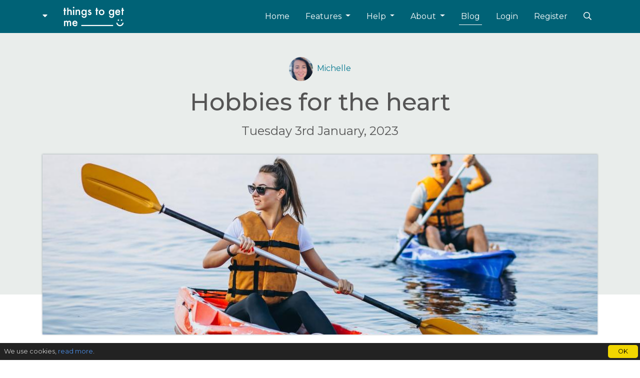

--- FILE ---
content_type: text/html; charset=utf-8
request_url: https://www.thingstogetme.com/blog/hobbies-for-the-heart
body_size: 80905
content:
<!DOCTYPE html>
<html lang="en">
    <head>
        

        <script async src="https://www.googletagmanager.com/gtag/js?id=G-2MJ5MQ1TY9"></script>
        <script>
          window.dataLayer = window.dataLayer || [];
          function gtag(){dataLayer.push(arguments);}
          gtag('js', new Date());
          gtag('config', 'G-2MJ5MQ1TY9');
        </script>




        <link rel="canonical" href="https://www.thingstogetme.com/blog/hobbies-for-the-heart" />

        <meta charset="utf-8">

        <meta http-equiv="x-ua-compatible" content="ie=edge">

        <meta name="viewport" content="width=device-width,initial-scale=1,user-scalable=0">

        <link rel="icon" type="image/png" href="/favicon.png">

        <link rel="stylesheet" href="https://fonts.googleapis.com/css?family=Montserrat:200,300,400,500,600,700&display=swap" />
        <link rel="stylesheet" href="https://fonts.googleapis.com/css?family=Zeyada&display=swap" />
        <link rel="stylesheet" href="https://fonts.googleapis.com/css?family=Amatic+SC&display=swap" />


        <style>
            @charset "UTF-8";@font-face{font-family:"stick-a-round";src:url("/public/css/stick-a-round/stick-a-round-webfont.eot");src:url("/public/css/stick-a-round/stick-a-round-webfont.eot?#iefix") format("embedded-opentype"),url("/public/css/stick-a-round/stick-a-round-webfont.woff2") format("woff2"),url("/public/css/stick-a-round/stick-a-round-webfont.woff") format("woff"),url("/public/css/stick-a-round/stick-a-round-webfont.ttf") format("truetype"),url("/public/css/stick-a-round/stick-a-round-webfont.svg#StickARound") format("svg");font-weight:normal;font-style:normal;font-display:swap}.align-baseline{vertical-align:baseline !important}.align-top{vertical-align:top !important}.align-middle{vertical-align:middle !important}.align-bottom{vertical-align:bottom !important}.align-text-bottom{vertical-align:text-bottom !important}.align-text-top{vertical-align:text-top !important}.bg-primary{background-color:#00778f !important}a.bg-primary:hover,a.bg-primary:focus,button.bg-primary:hover,button.bg-primary:focus{background-color:#004d5c !important}.bg-secondary{background-color:#6c757d !important}a.bg-secondary:hover,a.bg-secondary:focus,button.bg-secondary:hover,button.bg-secondary:focus{background-color:#545b62 !important}.bg-success{background-color:#28a745 !important}a.bg-success:hover,a.bg-success:focus,button.bg-success:hover,button.bg-success:focus{background-color:#1e7e34 !important}.bg-info{background-color:#17a2b8 !important}a.bg-info:hover,a.bg-info:focus,button.bg-info:hover,button.bg-info:focus{background-color:#117a8b !important}.bg-warning{background-color:#ffc107 !important}a.bg-warning:hover,a.bg-warning:focus,button.bg-warning:hover,button.bg-warning:focus{background-color:#d39e00 !important}.bg-danger{background-color:#ed6b5b !important}a.bg-danger:hover,a.bg-danger:focus,button.bg-danger:hover,button.bg-danger:focus{background-color:#e8422d !important}.bg-light{background-color:#f8f9fa !important}a.bg-light:hover,a.bg-light:focus,button.bg-light:hover,button.bg-light:focus{background-color:#dae0e5 !important}.bg-dark{background-color:#343a40 !important}a.bg-dark:hover,a.bg-dark:focus,button.bg-dark:hover,button.bg-dark:focus{background-color:#1d2124 !important}.bg-header{background-color:#faed27 !important}a.bg-header:hover,a.bg-header:focus,button.bg-header:hover,button.bg-header:focus{background-color:#e9db05 !important}.bg-bottom{background-color:#fff !important}a.bg-bottom:hover,a.bg-bottom:focus,button.bg-bottom:hover,button.bg-bottom:focus{background-color:#e6e6e6 !important}.bg-white{background-color:#fff !important}.bg-transparent{background-color:transparent !important}.border{border:1px solid #dee2e6 !important}.border-top{border-top:1px solid #dee2e6 !important}.border-right{border-right:1px solid #dee2e6 !important}.border-bottom{border-bottom:1px solid #dee2e6 !important}.border-left{border-left:1px solid #dee2e6 !important}.border-0{border:0 !important}.border-top-0{border-top:0 !important}.border-right-0{border-right:0 !important}.border-bottom-0{border-bottom:0 !important}.border-left-0{border-left:0 !important}.border-primary{border-color:#00778f !important}.border-secondary{border-color:#6c757d !important}.border-success{border-color:#28a745 !important}.border-info{border-color:#17a2b8 !important}.border-warning{border-color:#ffc107 !important}.border-danger{border-color:#ed6b5b !important}.border-light{border-color:#f8f9fa !important}.border-dark{border-color:#343a40 !important}.border-header{border-color:#faed27 !important}.border-bottom{border-color:#fff !important}.border-white{border-color:#fff !important}.rounded-sm{border-radius:.2rem !important}.rounded{border-radius:.25rem !important}.rounded-top{border-top-left-radius:.25rem !important;border-top-right-radius:.25rem !important}.rounded-right{border-top-right-radius:.25rem !important;border-bottom-right-radius:.25rem !important}.rounded-bottom{border-bottom-right-radius:.25rem !important;border-bottom-left-radius:.25rem !important}.rounded-left{border-top-left-radius:.25rem !important;border-bottom-left-radius:.25rem !important}.rounded-lg{border-radius:.3rem !important}.rounded-circle{border-radius:50% !important}.rounded-pill{border-radius:50rem !important}.rounded-0{border-radius:0 !important}.clearfix::after{display:block;clear:both;content:""}.d-none{display:none !important}.d-inline{display:inline !important}.d-inline-block{display:inline-block !important}.d-block{display:block !important}.d-table{display:table !important}.d-table-row{display:table-row !important}.d-table-cell{display:table-cell !important}.d-flex{display:flex !important}.d-inline-flex{display:inline-flex !important}@media(min-width:576px){.d-sm-none{display:none !important}.d-sm-inline{display:inline !important}.d-sm-inline-block{display:inline-block !important}.d-sm-block{display:block !important}.d-sm-table{display:table !important}.d-sm-table-row{display:table-row !important}.d-sm-table-cell{display:table-cell !important}.d-sm-flex{display:flex !important}.d-sm-inline-flex{display:inline-flex !important}}@media(min-width:768px){.d-md-none{display:none !important}.d-md-inline{display:inline !important}.d-md-inline-block{display:inline-block !important}.d-md-block{display:block !important}.d-md-table{display:table !important}.d-md-table-row{display:table-row !important}.d-md-table-cell{display:table-cell !important}.d-md-flex{display:flex !important}.d-md-inline-flex{display:inline-flex !important}}@media(min-width:992px){.d-lg-none{display:none !important}.d-lg-inline{display:inline !important}.d-lg-inline-block{display:inline-block !important}.d-lg-block{display:block !important}.d-lg-table{display:table !important}.d-lg-table-row{display:table-row !important}.d-lg-table-cell{display:table-cell !important}.d-lg-flex{display:flex !important}.d-lg-inline-flex{display:inline-flex !important}}@media(min-width:1200px){.d-xl-none{display:none !important}.d-xl-inline{display:inline !important}.d-xl-inline-block{display:inline-block !important}.d-xl-block{display:block !important}.d-xl-table{display:table !important}.d-xl-table-row{display:table-row !important}.d-xl-table-cell{display:table-cell !important}.d-xl-flex{display:flex !important}.d-xl-inline-flex{display:inline-flex !important}}@media print{.d-print-none{display:none !important}.d-print-inline{display:inline !important}.d-print-inline-block{display:inline-block !important}.d-print-block{display:block !important}.d-print-table{display:table !important}.d-print-table-row{display:table-row !important}.d-print-table-cell{display:table-cell !important}.d-print-flex{display:flex !important}.d-print-inline-flex{display:inline-flex !important}}.embed-responsive{position:relative;display:block;width:100%;padding:0;overflow:hidden}.embed-responsive::before{display:block;content:""}.embed-responsive .embed-responsive-item,.embed-responsive iframe,.embed-responsive embed,.embed-responsive object,.embed-responsive video{position:absolute;top:0;bottom:0;left:0;width:100%;height:100%;border:0}.embed-responsive-21by9::before{padding-top:42.8571428571%}.embed-responsive-16by9::before{padding-top:56.25%}.embed-responsive-4by3::before{padding-top:75%}.embed-responsive-1by1::before{padding-top:100%}.flex-row{flex-direction:row !important}.flex-column{flex-direction:column !important}.flex-row-reverse{flex-direction:row-reverse !important}.flex-column-reverse{flex-direction:column-reverse !important}.flex-wrap{flex-wrap:wrap !important}.flex-nowrap{flex-wrap:nowrap !important}.flex-wrap-reverse{flex-wrap:wrap-reverse !important}.flex-fill{flex:1 1 auto !important}.flex-grow-0{flex-grow:0 !important}.flex-grow-1{flex-grow:1 !important}.flex-shrink-0{flex-shrink:0 !important}.flex-shrink-1{flex-shrink:1 !important}.justify-content-start{justify-content:flex-start !important}.justify-content-end{justify-content:flex-end !important}.justify-content-center{justify-content:center !important}.justify-content-between{justify-content:space-between !important}.justify-content-around{justify-content:space-around !important}.align-items-start{align-items:flex-start !important}.align-items-end{align-items:flex-end !important}.align-items-center{align-items:center !important}.align-items-baseline{align-items:baseline !important}.align-items-stretch{align-items:stretch !important}.align-content-start{align-content:flex-start !important}.align-content-end{align-content:flex-end !important}.align-content-center{align-content:center !important}.align-content-between{align-content:space-between !important}.align-content-around{align-content:space-around !important}.align-content-stretch{align-content:stretch !important}.align-self-auto{align-self:auto !important}.align-self-start{align-self:flex-start !important}.align-self-end{align-self:flex-end !important}.align-self-center{align-self:center !important}.align-self-baseline{align-self:baseline !important}.align-self-stretch{align-self:stretch !important}@media(min-width:576px){.flex-sm-row{flex-direction:row !important}.flex-sm-column{flex-direction:column !important}.flex-sm-row-reverse{flex-direction:row-reverse !important}.flex-sm-column-reverse{flex-direction:column-reverse !important}.flex-sm-wrap{flex-wrap:wrap !important}.flex-sm-nowrap{flex-wrap:nowrap !important}.flex-sm-wrap-reverse{flex-wrap:wrap-reverse !important}.flex-sm-fill{flex:1 1 auto !important}.flex-sm-grow-0{flex-grow:0 !important}.flex-sm-grow-1{flex-grow:1 !important}.flex-sm-shrink-0{flex-shrink:0 !important}.flex-sm-shrink-1{flex-shrink:1 !important}.justify-content-sm-start{justify-content:flex-start !important}.justify-content-sm-end{justify-content:flex-end !important}.justify-content-sm-center{justify-content:center !important}.justify-content-sm-between{justify-content:space-between !important}.justify-content-sm-around{justify-content:space-around !important}.align-items-sm-start{align-items:flex-start !important}.align-items-sm-end{align-items:flex-end !important}.align-items-sm-center{align-items:center !important}.align-items-sm-baseline{align-items:baseline !important}.align-items-sm-stretch{align-items:stretch !important}.align-content-sm-start{align-content:flex-start !important}.align-content-sm-end{align-content:flex-end !important}.align-content-sm-center{align-content:center !important}.align-content-sm-between{align-content:space-between !important}.align-content-sm-around{align-content:space-around !important}.align-content-sm-stretch{align-content:stretch !important}.align-self-sm-auto{align-self:auto !important}.align-self-sm-start{align-self:flex-start !important}.align-self-sm-end{align-self:flex-end !important}.align-self-sm-center{align-self:center !important}.align-self-sm-baseline{align-self:baseline !important}.align-self-sm-stretch{align-self:stretch !important}}@media(min-width:768px){.flex-md-row{flex-direction:row !important}.flex-md-column{flex-direction:column !important}.flex-md-row-reverse{flex-direction:row-reverse !important}.flex-md-column-reverse{flex-direction:column-reverse !important}.flex-md-wrap{flex-wrap:wrap !important}.flex-md-nowrap{flex-wrap:nowrap !important}.flex-md-wrap-reverse{flex-wrap:wrap-reverse !important}.flex-md-fill{flex:1 1 auto !important}.flex-md-grow-0{flex-grow:0 !important}.flex-md-grow-1{flex-grow:1 !important}.flex-md-shrink-0{flex-shrink:0 !important}.flex-md-shrink-1{flex-shrink:1 !important}.justify-content-md-start{justify-content:flex-start !important}.justify-content-md-end{justify-content:flex-end !important}.justify-content-md-center{justify-content:center !important}.justify-content-md-between{justify-content:space-between !important}.justify-content-md-around{justify-content:space-around !important}.align-items-md-start{align-items:flex-start !important}.align-items-md-end{align-items:flex-end !important}.align-items-md-center{align-items:center !important}.align-items-md-baseline{align-items:baseline !important}.align-items-md-stretch{align-items:stretch !important}.align-content-md-start{align-content:flex-start !important}.align-content-md-end{align-content:flex-end !important}.align-content-md-center{align-content:center !important}.align-content-md-between{align-content:space-between !important}.align-content-md-around{align-content:space-around !important}.align-content-md-stretch{align-content:stretch !important}.align-self-md-auto{align-self:auto !important}.align-self-md-start{align-self:flex-start !important}.align-self-md-end{align-self:flex-end !important}.align-self-md-center{align-self:center !important}.align-self-md-baseline{align-self:baseline !important}.align-self-md-stretch{align-self:stretch !important}}@media(min-width:992px){.flex-lg-row{flex-direction:row !important}.flex-lg-column{flex-direction:column !important}.flex-lg-row-reverse{flex-direction:row-reverse !important}.flex-lg-column-reverse{flex-direction:column-reverse !important}.flex-lg-wrap{flex-wrap:wrap !important}.flex-lg-nowrap{flex-wrap:nowrap !important}.flex-lg-wrap-reverse{flex-wrap:wrap-reverse !important}.flex-lg-fill{flex:1 1 auto !important}.flex-lg-grow-0{flex-grow:0 !important}.flex-lg-grow-1{flex-grow:1 !important}.flex-lg-shrink-0{flex-shrink:0 !important}.flex-lg-shrink-1{flex-shrink:1 !important}.justify-content-lg-start{justify-content:flex-start !important}.justify-content-lg-end{justify-content:flex-end !important}.justify-content-lg-center{justify-content:center !important}.justify-content-lg-between{justify-content:space-between !important}.justify-content-lg-around{justify-content:space-around !important}.align-items-lg-start{align-items:flex-start !important}.align-items-lg-end{align-items:flex-end !important}.align-items-lg-center{align-items:center !important}.align-items-lg-baseline{align-items:baseline !important}.align-items-lg-stretch{align-items:stretch !important}.align-content-lg-start{align-content:flex-start !important}.align-content-lg-end{align-content:flex-end !important}.align-content-lg-center{align-content:center !important}.align-content-lg-between{align-content:space-between !important}.align-content-lg-around{align-content:space-around !important}.align-content-lg-stretch{align-content:stretch !important}.align-self-lg-auto{align-self:auto !important}.align-self-lg-start{align-self:flex-start !important}.align-self-lg-end{align-self:flex-end !important}.align-self-lg-center{align-self:center !important}.align-self-lg-baseline{align-self:baseline !important}.align-self-lg-stretch{align-self:stretch !important}}@media(min-width:1200px){.flex-xl-row{flex-direction:row !important}.flex-xl-column{flex-direction:column !important}.flex-xl-row-reverse{flex-direction:row-reverse !important}.flex-xl-column-reverse{flex-direction:column-reverse !important}.flex-xl-wrap{flex-wrap:wrap !important}.flex-xl-nowrap{flex-wrap:nowrap !important}.flex-xl-wrap-reverse{flex-wrap:wrap-reverse !important}.flex-xl-fill{flex:1 1 auto !important}.flex-xl-grow-0{flex-grow:0 !important}.flex-xl-grow-1{flex-grow:1 !important}.flex-xl-shrink-0{flex-shrink:0 !important}.flex-xl-shrink-1{flex-shrink:1 !important}.justify-content-xl-start{justify-content:flex-start !important}.justify-content-xl-end{justify-content:flex-end !important}.justify-content-xl-center{justify-content:center !important}.justify-content-xl-between{justify-content:space-between !important}.justify-content-xl-around{justify-content:space-around !important}.align-items-xl-start{align-items:flex-start !important}.align-items-xl-end{align-items:flex-end !important}.align-items-xl-center{align-items:center !important}.align-items-xl-baseline{align-items:baseline !important}.align-items-xl-stretch{align-items:stretch !important}.align-content-xl-start{align-content:flex-start !important}.align-content-xl-end{align-content:flex-end !important}.align-content-xl-center{align-content:center !important}.align-content-xl-between{align-content:space-between !important}.align-content-xl-around{align-content:space-around !important}.align-content-xl-stretch{align-content:stretch !important}.align-self-xl-auto{align-self:auto !important}.align-self-xl-start{align-self:flex-start !important}.align-self-xl-end{align-self:flex-end !important}.align-self-xl-center{align-self:center !important}.align-self-xl-baseline{align-self:baseline !important}.align-self-xl-stretch{align-self:stretch !important}}.float-left{float:left !important}.float-right{float:right !important}.float-none{float:none !important}@media(min-width:576px){.float-sm-left{float:left !important}.float-sm-right{float:right !important}.float-sm-none{float:none !important}}@media(min-width:768px){.float-md-left{float:left !important}.float-md-right{float:right !important}.float-md-none{float:none !important}}@media(min-width:992px){.float-lg-left{float:left !important}.float-lg-right{float:right !important}.float-lg-none{float:none !important}}@media(min-width:1200px){.float-xl-left{float:left !important}.float-xl-right{float:right !important}.float-xl-none{float:none !important}}.overflow-auto{overflow:auto !important}.overflow-hidden{overflow:hidden !important}.position-static{position:static !important}.position-relative{position:relative !important}.position-absolute{position:absolute !important}.position-fixed{position:fixed !important}.position-sticky{position:sticky !important}.fixed-top{position:fixed;top:0;right:0;left:0;z-index:1030}.fixed-bottom{position:fixed;right:0;bottom:0;left:0;z-index:1030}@supports(position:sticky){.sticky-top{position:sticky;top:0;z-index:1020}}.sr-only{position:absolute;width:1px;height:1px;padding:0;margin:-1px;overflow:hidden;clip:rect(0,0,0,0);white-space:nowrap;border:0}.sr-only-focusable:active,.sr-only-focusable:focus{position:static;width:auto;height:auto;overflow:visible;clip:auto;white-space:normal}.shadow-sm{box-shadow:0 .125rem .25rem rgba(0,0,0,0.075) !important}.shadow{box-shadow:0 .5rem 1rem rgba(0,0,0,0.15) !important}.shadow-lg{box-shadow:0 1rem 3rem rgba(0,0,0,0.175) !important}.shadow-none{box-shadow:none !important}.w-25{width:25% !important}.w-50{width:50% !important}.w-75{width:75% !important}.w-100{width:100% !important}.w-auto{width:auto !important}.h-25{height:25% !important}.h-50{height:50% !important}.h-75{height:75% !important}.h-100{height:100% !important}.h-auto{height:auto !important}.mw-100{max-width:100% !important}.mh-100{max-height:100% !important}.min-vw-100{min-width:100vw !important}.min-vh-100{min-height:100vh !important}.vw-100{width:100vw !important}.vh-100{height:100vh !important}.stretched-link::after{position:absolute;top:0;right:0;bottom:0;left:0;z-index:1;pointer-events:auto;content:"";background-color:rgba(0,0,0,0)}.m-0{margin:0 !important}.mt-0,.my-0{margin-top:0 !important}.mr-0,.mx-0{margin-right:0 !important}.mb-0,.my-0{margin-bottom:0 !important}.ml-0,.mx-0{margin-left:0 !important}.m-1{margin:.25rem !important}.mt-1,.my-1{margin-top:.25rem !important}.mr-1,.mx-1{margin-right:.25rem !important}.mb-1,.my-1{margin-bottom:.25rem !important}.ml-1,.mx-1{margin-left:.25rem !important}.m-2{margin:.5rem !important}.mt-2,.my-2{margin-top:.5rem !important}.mr-2,.mx-2{margin-right:.5rem !important}.mb-2,.my-2{margin-bottom:.5rem !important}.ml-2,.mx-2{margin-left:.5rem !important}.m-3{margin:1rem !important}.mt-3,.my-3{margin-top:1rem !important}.mr-3,.mx-3{margin-right:1rem !important}.mb-3,.my-3{margin-bottom:1rem !important}.ml-3,.mx-3{margin-left:1rem !important}.m-4{margin:1.5rem !important}.mt-4,.my-4{margin-top:1.5rem !important}.mr-4,.mx-4{margin-right:1.5rem !important}.mb-4,.my-4{margin-bottom:1.5rem !important}.ml-4,.mx-4{margin-left:1.5rem !important}.m-5{margin:3rem !important}.mt-5,.my-5{margin-top:3rem !important}.mr-5,.mx-5{margin-right:3rem !important}.mb-5,.my-5{margin-bottom:3rem !important}.ml-5,.mx-5{margin-left:3rem !important}.p-0{padding:0 !important}.pt-0,.py-0{padding-top:0 !important}.pr-0,.px-0{padding-right:0 !important}.pb-0,.py-0{padding-bottom:0 !important}.pl-0,.px-0{padding-left:0 !important}.p-1{padding:.25rem !important}.pt-1,.py-1{padding-top:.25rem !important}.pr-1,.px-1{padding-right:.25rem !important}.pb-1,.py-1{padding-bottom:.25rem !important}.pl-1,.px-1{padding-left:.25rem !important}.p-2{padding:.5rem !important}.pt-2,.py-2{padding-top:.5rem !important}.pr-2,.px-2{padding-right:.5rem !important}.pb-2,.py-2{padding-bottom:.5rem !important}.pl-2,.px-2{padding-left:.5rem !important}.p-3{padding:1rem !important}.pt-3,.py-3{padding-top:1rem !important}.pr-3,.px-3{padding-right:1rem !important}.pb-3,.py-3{padding-bottom:1rem !important}.pl-3,.px-3{padding-left:1rem !important}.p-4{padding:1.5rem !important}.pt-4,.py-4{padding-top:1.5rem !important}.pr-4,.px-4{padding-right:1.5rem !important}.pb-4,.py-4{padding-bottom:1.5rem !important}.pl-4,.px-4{padding-left:1.5rem !important}.p-5{padding:3rem !important}.pt-5,.py-5{padding-top:3rem !important}.pr-5,.px-5{padding-right:3rem !important}.pb-5,.py-5{padding-bottom:3rem !important}.pl-5,.px-5{padding-left:3rem !important}.m-n1{margin:-0.25rem !important}.mt-n1,.my-n1{margin-top:-0.25rem !important}.mr-n1,.mx-n1{margin-right:-0.25rem !important}.mb-n1,.my-n1{margin-bottom:-0.25rem !important}.ml-n1,.mx-n1{margin-left:-0.25rem !important}.m-n2{margin:-0.5rem !important}.mt-n2,.my-n2{margin-top:-0.5rem !important}.mr-n2,.mx-n2{margin-right:-0.5rem !important}.mb-n2,.my-n2{margin-bottom:-0.5rem !important}.ml-n2,.mx-n2{margin-left:-0.5rem !important}.m-n3{margin:-1rem !important}.mt-n3,.my-n3{margin-top:-1rem !important}.mr-n3,.mx-n3{margin-right:-1rem !important}.mb-n3,.my-n3{margin-bottom:-1rem !important}.ml-n3,.mx-n3{margin-left:-1rem !important}.m-n4{margin:-1.5rem !important}.mt-n4,.my-n4{margin-top:-1.5rem !important}.mr-n4,.mx-n4{margin-right:-1.5rem !important}.mb-n4,.my-n4{margin-bottom:-1.5rem !important}.ml-n4,.mx-n4{margin-left:-1.5rem !important}.m-n5{margin:-3rem !important}.mt-n5,.my-n5{margin-top:-3rem !important}.mr-n5,.mx-n5{margin-right:-3rem !important}.mb-n5,.my-n5{margin-bottom:-3rem !important}.ml-n5,.mx-n5{margin-left:-3rem !important}.m-auto{margin:auto !important}.mt-auto,.my-auto{margin-top:auto !important}.mr-auto,.mx-auto{margin-right:auto !important}.mb-auto,.my-auto{margin-bottom:auto !important}.ml-auto,.mx-auto{margin-left:auto !important}@media(min-width:576px){.m-sm-0{margin:0 !important}.mt-sm-0,.my-sm-0{margin-top:0 !important}.mr-sm-0,.mx-sm-0{margin-right:0 !important}.mb-sm-0,.my-sm-0{margin-bottom:0 !important}.ml-sm-0,.mx-sm-0{margin-left:0 !important}.m-sm-1{margin:.25rem !important}.mt-sm-1,.my-sm-1{margin-top:.25rem !important}.mr-sm-1,.mx-sm-1{margin-right:.25rem !important}.mb-sm-1,.my-sm-1{margin-bottom:.25rem !important}.ml-sm-1,.mx-sm-1{margin-left:.25rem !important}.m-sm-2{margin:.5rem !important}.mt-sm-2,.my-sm-2{margin-top:.5rem !important}.mr-sm-2,.mx-sm-2{margin-right:.5rem !important}.mb-sm-2,.my-sm-2{margin-bottom:.5rem !important}.ml-sm-2,.mx-sm-2{margin-left:.5rem !important}.m-sm-3{margin:1rem !important}.mt-sm-3,.my-sm-3{margin-top:1rem !important}.mr-sm-3,.mx-sm-3{margin-right:1rem !important}.mb-sm-3,.my-sm-3{margin-bottom:1rem !important}.ml-sm-3,.mx-sm-3{margin-left:1rem !important}.m-sm-4{margin:1.5rem !important}.mt-sm-4,.my-sm-4{margin-top:1.5rem !important}.mr-sm-4,.mx-sm-4{margin-right:1.5rem !important}.mb-sm-4,.my-sm-4{margin-bottom:1.5rem !important}.ml-sm-4,.mx-sm-4{margin-left:1.5rem !important}.m-sm-5{margin:3rem !important}.mt-sm-5,.my-sm-5{margin-top:3rem !important}.mr-sm-5,.mx-sm-5{margin-right:3rem !important}.mb-sm-5,.my-sm-5{margin-bottom:3rem !important}.ml-sm-5,.mx-sm-5{margin-left:3rem !important}.p-sm-0{padding:0 !important}.pt-sm-0,.py-sm-0{padding-top:0 !important}.pr-sm-0,.px-sm-0{padding-right:0 !important}.pb-sm-0,.py-sm-0{padding-bottom:0 !important}.pl-sm-0,.px-sm-0{padding-left:0 !important}.p-sm-1{padding:.25rem !important}.pt-sm-1,.py-sm-1{padding-top:.25rem !important}.pr-sm-1,.px-sm-1{padding-right:.25rem !important}.pb-sm-1,.py-sm-1{padding-bottom:.25rem !important}.pl-sm-1,.px-sm-1{padding-left:.25rem !important}.p-sm-2{padding:.5rem !important}.pt-sm-2,.py-sm-2{padding-top:.5rem !important}.pr-sm-2,.px-sm-2{padding-right:.5rem !important}.pb-sm-2,.py-sm-2{padding-bottom:.5rem !important}.pl-sm-2,.px-sm-2{padding-left:.5rem !important}.p-sm-3{padding:1rem !important}.pt-sm-3,.py-sm-3{padding-top:1rem !important}.pr-sm-3,.px-sm-3{padding-right:1rem !important}.pb-sm-3,.py-sm-3{padding-bottom:1rem !important}.pl-sm-3,.px-sm-3{padding-left:1rem !important}.p-sm-4{padding:1.5rem !important}.pt-sm-4,.py-sm-4{padding-top:1.5rem !important}.pr-sm-4,.px-sm-4{padding-right:1.5rem !important}.pb-sm-4,.py-sm-4{padding-bottom:1.5rem !important}.pl-sm-4,.px-sm-4{padding-left:1.5rem !important}.p-sm-5{padding:3rem !important}.pt-sm-5,.py-sm-5{padding-top:3rem !important}.pr-sm-5,.px-sm-5{padding-right:3rem !important}.pb-sm-5,.py-sm-5{padding-bottom:3rem !important}.pl-sm-5,.px-sm-5{padding-left:3rem !important}.m-sm-n1{margin:-0.25rem !important}.mt-sm-n1,.my-sm-n1{margin-top:-0.25rem !important}.mr-sm-n1,.mx-sm-n1{margin-right:-0.25rem !important}.mb-sm-n1,.my-sm-n1{margin-bottom:-0.25rem !important}.ml-sm-n1,.mx-sm-n1{margin-left:-0.25rem !important}.m-sm-n2{margin:-0.5rem !important}.mt-sm-n2,.my-sm-n2{margin-top:-0.5rem !important}.mr-sm-n2,.mx-sm-n2{margin-right:-0.5rem !important}.mb-sm-n2,.my-sm-n2{margin-bottom:-0.5rem !important}.ml-sm-n2,.mx-sm-n2{margin-left:-0.5rem !important}.m-sm-n3{margin:-1rem !important}.mt-sm-n3,.my-sm-n3{margin-top:-1rem !important}.mr-sm-n3,.mx-sm-n3{margin-right:-1rem !important}.mb-sm-n3,.my-sm-n3{margin-bottom:-1rem !important}.ml-sm-n3,.mx-sm-n3{margin-left:-1rem !important}.m-sm-n4{margin:-1.5rem !important}.mt-sm-n4,.my-sm-n4{margin-top:-1.5rem !important}.mr-sm-n4,.mx-sm-n4{margin-right:-1.5rem !important}.mb-sm-n4,.my-sm-n4{margin-bottom:-1.5rem !important}.ml-sm-n4,.mx-sm-n4{margin-left:-1.5rem !important}.m-sm-n5{margin:-3rem !important}.mt-sm-n5,.my-sm-n5{margin-top:-3rem !important}.mr-sm-n5,.mx-sm-n5{margin-right:-3rem !important}.mb-sm-n5,.my-sm-n5{margin-bottom:-3rem !important}.ml-sm-n5,.mx-sm-n5{margin-left:-3rem !important}.m-sm-auto{margin:auto !important}.mt-sm-auto,.my-sm-auto{margin-top:auto !important}.mr-sm-auto,.mx-sm-auto{margin-right:auto !important}.mb-sm-auto,.my-sm-auto{margin-bottom:auto !important}.ml-sm-auto,.mx-sm-auto{margin-left:auto !important}}@media(min-width:768px){.m-md-0{margin:0 !important}.mt-md-0,.my-md-0{margin-top:0 !important}.mr-md-0,.mx-md-0{margin-right:0 !important}.mb-md-0,.my-md-0{margin-bottom:0 !important}.ml-md-0,.mx-md-0{margin-left:0 !important}.m-md-1{margin:.25rem !important}.mt-md-1,.my-md-1{margin-top:.25rem !important}.mr-md-1,.mx-md-1{margin-right:.25rem !important}.mb-md-1,.my-md-1{margin-bottom:.25rem !important}.ml-md-1,.mx-md-1{margin-left:.25rem !important}.m-md-2{margin:.5rem !important}.mt-md-2,.my-md-2{margin-top:.5rem !important}.mr-md-2,.mx-md-2{margin-right:.5rem !important}.mb-md-2,.my-md-2{margin-bottom:.5rem !important}.ml-md-2,.mx-md-2{margin-left:.5rem !important}.m-md-3{margin:1rem !important}.mt-md-3,.my-md-3{margin-top:1rem !important}.mr-md-3,.mx-md-3{margin-right:1rem !important}.mb-md-3,.my-md-3{margin-bottom:1rem !important}.ml-md-3,.mx-md-3{margin-left:1rem !important}.m-md-4{margin:1.5rem !important}.mt-md-4,.my-md-4{margin-top:1.5rem !important}.mr-md-4,.mx-md-4{margin-right:1.5rem !important}.mb-md-4,.my-md-4{margin-bottom:1.5rem !important}.ml-md-4,.mx-md-4{margin-left:1.5rem !important}.m-md-5{margin:3rem !important}.mt-md-5,.my-md-5{margin-top:3rem !important}.mr-md-5,.mx-md-5{margin-right:3rem !important}.mb-md-5,.my-md-5{margin-bottom:3rem !important}.ml-md-5,.mx-md-5{margin-left:3rem !important}.p-md-0{padding:0 !important}.pt-md-0,.py-md-0{padding-top:0 !important}.pr-md-0,.px-md-0{padding-right:0 !important}.pb-md-0,.py-md-0{padding-bottom:0 !important}.pl-md-0,.px-md-0{padding-left:0 !important}.p-md-1{padding:.25rem !important}.pt-md-1,.py-md-1{padding-top:.25rem !important}.pr-md-1,.px-md-1{padding-right:.25rem !important}.pb-md-1,.py-md-1{padding-bottom:.25rem !important}.pl-md-1,.px-md-1{padding-left:.25rem !important}.p-md-2{padding:.5rem !important}.pt-md-2,.py-md-2{padding-top:.5rem !important}.pr-md-2,.px-md-2{padding-right:.5rem !important}.pb-md-2,.py-md-2{padding-bottom:.5rem !important}.pl-md-2,.px-md-2{padding-left:.5rem !important}.p-md-3{padding:1rem !important}.pt-md-3,.py-md-3{padding-top:1rem !important}.pr-md-3,.px-md-3{padding-right:1rem !important}.pb-md-3,.py-md-3{padding-bottom:1rem !important}.pl-md-3,.px-md-3{padding-left:1rem !important}.p-md-4{padding:1.5rem !important}.pt-md-4,.py-md-4{padding-top:1.5rem !important}.pr-md-4,.px-md-4{padding-right:1.5rem !important}.pb-md-4,.py-md-4{padding-bottom:1.5rem !important}.pl-md-4,.px-md-4{padding-left:1.5rem !important}.p-md-5{padding:3rem !important}.pt-md-5,.py-md-5{padding-top:3rem !important}.pr-md-5,.px-md-5{padding-right:3rem !important}.pb-md-5,.py-md-5{padding-bottom:3rem !important}.pl-md-5,.px-md-5{padding-left:3rem !important}.m-md-n1{margin:-0.25rem !important}.mt-md-n1,.my-md-n1{margin-top:-0.25rem !important}.mr-md-n1,.mx-md-n1{margin-right:-0.25rem !important}.mb-md-n1,.my-md-n1{margin-bottom:-0.25rem !important}.ml-md-n1,.mx-md-n1{margin-left:-0.25rem !important}.m-md-n2{margin:-0.5rem !important}.mt-md-n2,.my-md-n2{margin-top:-0.5rem !important}.mr-md-n2,.mx-md-n2{margin-right:-0.5rem !important}.mb-md-n2,.my-md-n2{margin-bottom:-0.5rem !important}.ml-md-n2,.mx-md-n2{margin-left:-0.5rem !important}.m-md-n3{margin:-1rem !important}.mt-md-n3,.my-md-n3{margin-top:-1rem !important}.mr-md-n3,.mx-md-n3{margin-right:-1rem !important}.mb-md-n3,.my-md-n3{margin-bottom:-1rem !important}.ml-md-n3,.mx-md-n3{margin-left:-1rem !important}.m-md-n4{margin:-1.5rem !important}.mt-md-n4,.my-md-n4{margin-top:-1.5rem !important}.mr-md-n4,.mx-md-n4{margin-right:-1.5rem !important}.mb-md-n4,.my-md-n4{margin-bottom:-1.5rem !important}.ml-md-n4,.mx-md-n4{margin-left:-1.5rem !important}.m-md-n5{margin:-3rem !important}.mt-md-n5,.my-md-n5{margin-top:-3rem !important}.mr-md-n5,.mx-md-n5{margin-right:-3rem !important}.mb-md-n5,.my-md-n5{margin-bottom:-3rem !important}.ml-md-n5,.mx-md-n5{margin-left:-3rem !important}.m-md-auto{margin:auto !important}.mt-md-auto,.my-md-auto{margin-top:auto !important}.mr-md-auto,.mx-md-auto{margin-right:auto !important}.mb-md-auto,.my-md-auto{margin-bottom:auto !important}.ml-md-auto,.mx-md-auto{margin-left:auto !important}}@media(min-width:992px){.m-lg-0{margin:0 !important}.mt-lg-0,.my-lg-0{margin-top:0 !important}.mr-lg-0,.mx-lg-0{margin-right:0 !important}.mb-lg-0,.my-lg-0{margin-bottom:0 !important}.ml-lg-0,.mx-lg-0{margin-left:0 !important}.m-lg-1{margin:.25rem !important}.mt-lg-1,.my-lg-1{margin-top:.25rem !important}.mr-lg-1,.mx-lg-1{margin-right:.25rem !important}.mb-lg-1,.my-lg-1{margin-bottom:.25rem !important}.ml-lg-1,.mx-lg-1{margin-left:.25rem !important}.m-lg-2{margin:.5rem !important}.mt-lg-2,.my-lg-2{margin-top:.5rem !important}.mr-lg-2,.mx-lg-2{margin-right:.5rem !important}.mb-lg-2,.my-lg-2{margin-bottom:.5rem !important}.ml-lg-2,.mx-lg-2{margin-left:.5rem !important}.m-lg-3{margin:1rem !important}.mt-lg-3,.my-lg-3{margin-top:1rem !important}.mr-lg-3,.mx-lg-3{margin-right:1rem !important}.mb-lg-3,.my-lg-3{margin-bottom:1rem !important}.ml-lg-3,.mx-lg-3{margin-left:1rem !important}.m-lg-4{margin:1.5rem !important}.mt-lg-4,.my-lg-4{margin-top:1.5rem !important}.mr-lg-4,.mx-lg-4{margin-right:1.5rem !important}.mb-lg-4,.my-lg-4{margin-bottom:1.5rem !important}.ml-lg-4,.mx-lg-4{margin-left:1.5rem !important}.m-lg-5{margin:3rem !important}.mt-lg-5,.my-lg-5{margin-top:3rem !important}.mr-lg-5,.mx-lg-5{margin-right:3rem !important}.mb-lg-5,.my-lg-5{margin-bottom:3rem !important}.ml-lg-5,.mx-lg-5{margin-left:3rem !important}.p-lg-0{padding:0 !important}.pt-lg-0,.py-lg-0{padding-top:0 !important}.pr-lg-0,.px-lg-0{padding-right:0 !important}.pb-lg-0,.py-lg-0{padding-bottom:0 !important}.pl-lg-0,.px-lg-0{padding-left:0 !important}.p-lg-1{padding:.25rem !important}.pt-lg-1,.py-lg-1{padding-top:.25rem !important}.pr-lg-1,.px-lg-1{padding-right:.25rem !important}.pb-lg-1,.py-lg-1{padding-bottom:.25rem !important}.pl-lg-1,.px-lg-1{padding-left:.25rem !important}.p-lg-2{padding:.5rem !important}.pt-lg-2,.py-lg-2{padding-top:.5rem !important}.pr-lg-2,.px-lg-2{padding-right:.5rem !important}.pb-lg-2,.py-lg-2{padding-bottom:.5rem !important}.pl-lg-2,.px-lg-2{padding-left:.5rem !important}.p-lg-3{padding:1rem !important}.pt-lg-3,.py-lg-3{padding-top:1rem !important}.pr-lg-3,.px-lg-3{padding-right:1rem !important}.pb-lg-3,.py-lg-3{padding-bottom:1rem !important}.pl-lg-3,.px-lg-3{padding-left:1rem !important}.p-lg-4{padding:1.5rem !important}.pt-lg-4,.py-lg-4{padding-top:1.5rem !important}.pr-lg-4,.px-lg-4{padding-right:1.5rem !important}.pb-lg-4,.py-lg-4{padding-bottom:1.5rem !important}.pl-lg-4,.px-lg-4{padding-left:1.5rem !important}.p-lg-5{padding:3rem !important}.pt-lg-5,.py-lg-5{padding-top:3rem !important}.pr-lg-5,.px-lg-5{padding-right:3rem !important}.pb-lg-5,.py-lg-5{padding-bottom:3rem !important}.pl-lg-5,.px-lg-5{padding-left:3rem !important}.m-lg-n1{margin:-0.25rem !important}.mt-lg-n1,.my-lg-n1{margin-top:-0.25rem !important}.mr-lg-n1,.mx-lg-n1{margin-right:-0.25rem !important}.mb-lg-n1,.my-lg-n1{margin-bottom:-0.25rem !important}.ml-lg-n1,.mx-lg-n1{margin-left:-0.25rem !important}.m-lg-n2{margin:-0.5rem !important}.mt-lg-n2,.my-lg-n2{margin-top:-0.5rem !important}.mr-lg-n2,.mx-lg-n2{margin-right:-0.5rem !important}.mb-lg-n2,.my-lg-n2{margin-bottom:-0.5rem !important}.ml-lg-n2,.mx-lg-n2{margin-left:-0.5rem !important}.m-lg-n3{margin:-1rem !important}.mt-lg-n3,.my-lg-n3{margin-top:-1rem !important}.mr-lg-n3,.mx-lg-n3{margin-right:-1rem !important}.mb-lg-n3,.my-lg-n3{margin-bottom:-1rem !important}.ml-lg-n3,.mx-lg-n3{margin-left:-1rem !important}.m-lg-n4{margin:-1.5rem !important}.mt-lg-n4,.my-lg-n4{margin-top:-1.5rem !important}.mr-lg-n4,.mx-lg-n4{margin-right:-1.5rem !important}.mb-lg-n4,.my-lg-n4{margin-bottom:-1.5rem !important}.ml-lg-n4,.mx-lg-n4{margin-left:-1.5rem !important}.m-lg-n5{margin:-3rem !important}.mt-lg-n5,.my-lg-n5{margin-top:-3rem !important}.mr-lg-n5,.mx-lg-n5{margin-right:-3rem !important}.mb-lg-n5,.my-lg-n5{margin-bottom:-3rem !important}.ml-lg-n5,.mx-lg-n5{margin-left:-3rem !important}.m-lg-auto{margin:auto !important}.mt-lg-auto,.my-lg-auto{margin-top:auto !important}.mr-lg-auto,.mx-lg-auto{margin-right:auto !important}.mb-lg-auto,.my-lg-auto{margin-bottom:auto !important}.ml-lg-auto,.mx-lg-auto{margin-left:auto !important}}@media(min-width:1200px){.m-xl-0{margin:0 !important}.mt-xl-0,.my-xl-0{margin-top:0 !important}.mr-xl-0,.mx-xl-0{margin-right:0 !important}.mb-xl-0,.my-xl-0{margin-bottom:0 !important}.ml-xl-0,.mx-xl-0{margin-left:0 !important}.m-xl-1{margin:.25rem !important}.mt-xl-1,.my-xl-1{margin-top:.25rem !important}.mr-xl-1,.mx-xl-1{margin-right:.25rem !important}.mb-xl-1,.my-xl-1{margin-bottom:.25rem !important}.ml-xl-1,.mx-xl-1{margin-left:.25rem !important}.m-xl-2{margin:.5rem !important}.mt-xl-2,.my-xl-2{margin-top:.5rem !important}.mr-xl-2,.mx-xl-2{margin-right:.5rem !important}.mb-xl-2,.my-xl-2{margin-bottom:.5rem !important}.ml-xl-2,.mx-xl-2{margin-left:.5rem !important}.m-xl-3{margin:1rem !important}.mt-xl-3,.my-xl-3{margin-top:1rem !important}.mr-xl-3,.mx-xl-3{margin-right:1rem !important}.mb-xl-3,.my-xl-3{margin-bottom:1rem !important}.ml-xl-3,.mx-xl-3{margin-left:1rem !important}.m-xl-4{margin:1.5rem !important}.mt-xl-4,.my-xl-4{margin-top:1.5rem !important}.mr-xl-4,.mx-xl-4{margin-right:1.5rem !important}.mb-xl-4,.my-xl-4{margin-bottom:1.5rem !important}.ml-xl-4,.mx-xl-4{margin-left:1.5rem !important}.m-xl-5{margin:3rem !important}.mt-xl-5,.my-xl-5{margin-top:3rem !important}.mr-xl-5,.mx-xl-5{margin-right:3rem !important}.mb-xl-5,.my-xl-5{margin-bottom:3rem !important}.ml-xl-5,.mx-xl-5{margin-left:3rem !important}.p-xl-0{padding:0 !important}.pt-xl-0,.py-xl-0{padding-top:0 !important}.pr-xl-0,.px-xl-0{padding-right:0 !important}.pb-xl-0,.py-xl-0{padding-bottom:0 !important}.pl-xl-0,.px-xl-0{padding-left:0 !important}.p-xl-1{padding:.25rem !important}.pt-xl-1,.py-xl-1{padding-top:.25rem !important}.pr-xl-1,.px-xl-1{padding-right:.25rem !important}.pb-xl-1,.py-xl-1{padding-bottom:.25rem !important}.pl-xl-1,.px-xl-1{padding-left:.25rem !important}.p-xl-2{padding:.5rem !important}.pt-xl-2,.py-xl-2{padding-top:.5rem !important}.pr-xl-2,.px-xl-2{padding-right:.5rem !important}.pb-xl-2,.py-xl-2{padding-bottom:.5rem !important}.pl-xl-2,.px-xl-2{padding-left:.5rem !important}.p-xl-3{padding:1rem !important}.pt-xl-3,.py-xl-3{padding-top:1rem !important}.pr-xl-3,.px-xl-3{padding-right:1rem !important}.pb-xl-3,.py-xl-3{padding-bottom:1rem !important}.pl-xl-3,.px-xl-3{padding-left:1rem !important}.p-xl-4{padding:1.5rem !important}.pt-xl-4,.py-xl-4{padding-top:1.5rem !important}.pr-xl-4,.px-xl-4{padding-right:1.5rem !important}.pb-xl-4,.py-xl-4{padding-bottom:1.5rem !important}.pl-xl-4,.px-xl-4{padding-left:1.5rem !important}.p-xl-5{padding:3rem !important}.pt-xl-5,.py-xl-5{padding-top:3rem !important}.pr-xl-5,.px-xl-5{padding-right:3rem !important}.pb-xl-5,.py-xl-5{padding-bottom:3rem !important}.pl-xl-5,.px-xl-5{padding-left:3rem !important}.m-xl-n1{margin:-0.25rem !important}.mt-xl-n1,.my-xl-n1{margin-top:-0.25rem !important}.mr-xl-n1,.mx-xl-n1{margin-right:-0.25rem !important}.mb-xl-n1,.my-xl-n1{margin-bottom:-0.25rem !important}.ml-xl-n1,.mx-xl-n1{margin-left:-0.25rem !important}.m-xl-n2{margin:-0.5rem !important}.mt-xl-n2,.my-xl-n2{margin-top:-0.5rem !important}.mr-xl-n2,.mx-xl-n2{margin-right:-0.5rem !important}.mb-xl-n2,.my-xl-n2{margin-bottom:-0.5rem !important}.ml-xl-n2,.mx-xl-n2{margin-left:-0.5rem !important}.m-xl-n3{margin:-1rem !important}.mt-xl-n3,.my-xl-n3{margin-top:-1rem !important}.mr-xl-n3,.mx-xl-n3{margin-right:-1rem !important}.mb-xl-n3,.my-xl-n3{margin-bottom:-1rem !important}.ml-xl-n3,.mx-xl-n3{margin-left:-1rem !important}.m-xl-n4{margin:-1.5rem !important}.mt-xl-n4,.my-xl-n4{margin-top:-1.5rem !important}.mr-xl-n4,.mx-xl-n4{margin-right:-1.5rem !important}.mb-xl-n4,.my-xl-n4{margin-bottom:-1.5rem !important}.ml-xl-n4,.mx-xl-n4{margin-left:-1.5rem !important}.m-xl-n5{margin:-3rem !important}.mt-xl-n5,.my-xl-n5{margin-top:-3rem !important}.mr-xl-n5,.mx-xl-n5{margin-right:-3rem !important}.mb-xl-n5,.my-xl-n5{margin-bottom:-3rem !important}.ml-xl-n5,.mx-xl-n5{margin-left:-3rem !important}.m-xl-auto{margin:auto !important}.mt-xl-auto,.my-xl-auto{margin-top:auto !important}.mr-xl-auto,.mx-xl-auto{margin-right:auto !important}.mb-xl-auto,.my-xl-auto{margin-bottom:auto !important}.ml-xl-auto,.mx-xl-auto{margin-left:auto !important}}.text-monospace{font-family:SFMono-Regular,Menlo,Monaco,Consolas,"Liberation Mono","Courier New",monospace !important}.text-justify{text-align:justify !important}.text-wrap{white-space:normal !important}.text-nowrap{white-space:nowrap !important}.text-truncate{overflow:hidden;text-overflow:ellipsis;white-space:nowrap}.text-left{text-align:left !important}.text-right{text-align:right !important}.text-center{text-align:center !important}@media(min-width:576px){.text-sm-left{text-align:left !important}.text-sm-right{text-align:right !important}.text-sm-center{text-align:center !important}}@media(min-width:768px){.text-md-left{text-align:left !important}.text-md-right{text-align:right !important}.text-md-center{text-align:center !important}}@media(min-width:992px){.text-lg-left{text-align:left !important}.text-lg-right{text-align:right !important}.text-lg-center{text-align:center !important}}@media(min-width:1200px){.text-xl-left{text-align:left !important}.text-xl-right{text-align:right !important}.text-xl-center{text-align:center !important}}.text-lowercase{text-transform:lowercase !important}.text-uppercase{text-transform:uppercase !important}.text-capitalize{text-transform:capitalize !important}.font-weight-light{font-weight:300 !important}.font-weight-lighter{font-weight:lighter !important}.font-weight-normal{font-weight:400 !important}.font-weight-bold{font-weight:700 !important}.font-weight-bolder{font-weight:bolder !important}.font-italic{font-style:italic !important}.text-white{color:#fff !important}.text-primary{color:#00778f !important}a.text-primary:hover,a.text-primary:focus{color:#003743 !important}.text-secondary{color:#6c757d !important}a.text-secondary:hover,a.text-secondary:focus{color:#494f54 !important}.text-success{color:#28a745 !important}a.text-success:hover,a.text-success:focus{color:#19692c !important}.text-info{color:#17a2b8 !important}a.text-info:hover,a.text-info:focus{color:#0f6674 !important}.text-warning{color:#ffc107 !important}a.text-warning:hover,a.text-warning:focus{color:#ba8b00 !important}.text-danger{color:#ed6b5b !important}a.text-danger:hover,a.text-danger:focus{color:#e32f19 !important}.text-light{color:#f8f9fa !important}a.text-light:hover,a.text-light:focus{color:#cbd3da !important}.text-dark{color:#343a40 !important}a.text-dark:hover,a.text-dark:focus{color:#121416 !important}.text-header{color:#faed27 !important}a.text-header:hover,a.text-header:focus{color:#d0c305 !important}.text-bottom{color:#fff !important}a.text-bottom:hover,a.text-bottom:focus{color:#d9d9d9 !important}.text-body{color:#555 !important}.text-muted{color:#6c757d !important}.text-black-50{color:rgba(0,0,0,0.5) !important}.text-white-50{color:rgba(255,255,255,0.5) !important}.text-hide{font:0/0 a;color:transparent;text-shadow:none;background-color:transparent;border:0}.text-decoration-none{text-decoration:none !important}.text-break{word-break:break-word !important;overflow-wrap:break-word !important}.text-reset{color:inherit !important}.visible{visibility:visible !important}.invisible{visibility:hidden !important}*,*::before,*::after{box-sizing:border-box}html{font-family:sans-serif;line-height:1.15;-webkit-text-size-adjust:100%;-webkit-tap-highlight-color:rgba(0,0,0,0)}article,aside,figcaption,figure,footer,header,hgroup,main,nav,section{display:block}body{margin:0;font-family:"Montserrat";font-size:1rem;font-weight:400;line-height:1.5;color:#555;text-align:left;background-color:#fff}[tabindex="-1"]:focus:not(:focus-visible){outline:0 !important}hr{box-sizing:content-box;height:0;overflow:visible}h1,h2,h3,h4,h5,h6{margin-top:0;margin-bottom:.5rem}p{margin-top:0;margin-bottom:1rem}abbr[title],abbr[data-original-title]{text-decoration:underline;text-decoration:underline dotted;cursor:help;border-bottom:0;text-decoration-skip-ink:none}address{margin-bottom:1rem;font-style:normal;line-height:inherit}ol,ul,dl{margin-top:0;margin-bottom:1rem}ol ol,ul ul,ol ul,ul ol{margin-bottom:0}dt{font-weight:700}dd{margin-bottom:.5rem;margin-left:0}blockquote{margin:0 0 1rem}b,strong{font-weight:bolder}small{font-size:80%}sub,sup{position:relative;font-size:75%;line-height:0;vertical-align:baseline}sub{bottom:-0.25em}sup{top:-0.5em}a{color:#00778f;text-decoration:none;background-color:transparent}a:hover{color:#003743;text-decoration:underline}a:not([href]){color:inherit;text-decoration:none}a:not([href]):hover{color:inherit;text-decoration:none}pre,code,kbd,samp{font-family:SFMono-Regular,Menlo,Monaco,Consolas,"Liberation Mono","Courier New",monospace;font-size:1em}pre{margin-top:0;margin-bottom:1rem;overflow:auto}figure{margin:0 0 1rem}img{vertical-align:middle;border-style:none}svg{overflow:hidden;vertical-align:middle}table{border-collapse:collapse}caption{padding-top:.75rem;padding-bottom:.75rem;color:#6c757d;text-align:left;caption-side:bottom}th{text-align:inherit}label{display:inline-block;margin-bottom:.5rem}button{border-radius:0}button:focus{outline:1px dotted;outline:5px auto -webkit-focus-ring-color}input,button,select,optgroup,textarea{margin:0;font-family:inherit;font-size:inherit;line-height:inherit}button,input{overflow:visible}button,select{text-transform:none}select{word-wrap:normal}button,[type=button],[type=reset],[type=submit]{-webkit-appearance:button}button:not(:disabled),[type=button]:not(:disabled),[type=reset]:not(:disabled),[type=submit]:not(:disabled){cursor:pointer}button::-moz-focus-inner,[type=button]::-moz-focus-inner,[type=reset]::-moz-focus-inner,[type=submit]::-moz-focus-inner{padding:0;border-style:none}input[type=radio],input[type=checkbox]{box-sizing:border-box;padding:0}input[type=date],input[type=time],input[type=datetime-local],input[type=month]{-webkit-appearance:listbox}textarea{overflow:auto;resize:vertical}fieldset{min-width:0;padding:0;margin:0;border:0}legend{display:block;width:100%;max-width:100%;padding:0;margin-bottom:.5rem;font-size:1.5rem;line-height:inherit;color:inherit;white-space:normal}progress{vertical-align:baseline}[type=number]::-webkit-inner-spin-button,[type=number]::-webkit-outer-spin-button{height:auto}[type=search]{outline-offset:-2px;-webkit-appearance:none}[type=search]::-webkit-search-decoration{-webkit-appearance:none}::-webkit-file-upload-button{font:inherit;-webkit-appearance:button}output{display:inline-block}summary{display:list-item;cursor:pointer}template{display:none}[hidden]{display:none !important}.alert{position:relative;padding:.75rem 1.25rem;margin-bottom:1rem;border:1px solid transparent;border-radius:.25rem}.alert-heading{color:inherit}.alert-link{font-weight:700}.alert-dismissible{padding-right:4rem}.alert-dismissible .close{position:absolute;top:0;right:0;padding:.75rem 1.25rem;color:inherit}.alert-primary{color:#003e4a;background-color:#cce4e9;border-color:#b8d9e0}.alert-primary hr{border-top-color:#a6d0d8}.alert-primary .alert-link{color:#001317}.alert-secondary{color:#383d41;background-color:#e2e3e5;border-color:#d6d8db}.alert-secondary hr{border-top-color:#c8cbcf}.alert-secondary .alert-link{color:#202326}.alert-success{color:#155724;background-color:#d4edda;border-color:#c3e6cb}.alert-success hr{border-top-color:#b1dfbb}.alert-success .alert-link{color:#0b2e13}.alert-info{color:#0c5460;background-color:#d1ecf1;border-color:#bee5eb}.alert-info hr{border-top-color:#abdde5}.alert-info .alert-link{color:#062c33}.alert-warning{color:#856404;background-color:#fff3cd;border-color:#ffeeba}.alert-warning hr{border-top-color:#ffe8a1}.alert-warning .alert-link{color:#533f03}.alert-danger{color:#7b382f;background-color:#fbe1de;border-color:#fad6d1}.alert-danger hr{border-top-color:#f8c2ba}.alert-danger .alert-link{color:#562721}.alert-light{color:#818182;background-color:#fefefe;border-color:#fdfdfe}.alert-light hr{border-top-color:#ececf6}.alert-light .alert-link{color:#686868}.alert-dark{color:#1b1e21;background-color:#d6d8d9;border-color:#c6c8ca}.alert-dark hr{border-top-color:#b9bbbe}.alert-dark .alert-link{color:#040505}.alert-header{color:#827b14;background-color:#fefbd4;border-color:#fefac3}.alert-header hr{border-top-color:#fef8aa}.alert-header .alert-link{color:#56510d}.alert-bottom{color:#858585;background-color:white;border-color:white}.alert-bottom hr{border-top-color:#f2f2f2}.alert-bottom .alert-link{color:#6c6c6c}.close{float:right;font-size:1.5rem;font-weight:700;line-height:1;color:#000;text-shadow:0 1px 0 #fff;opacity:.5}.close:hover{color:#000;text-decoration:none}.close:not(:disabled):not(.disabled):hover,.close:not(:disabled):not(.disabled):focus{opacity:.75}button.close{padding:0;background-color:transparent;border:0;appearance:none}a.close.disabled{pointer-events:none}.fade{transition:opacity .15s linear}@media(prefers-reduced-motion:reduce){.fade{transition:none}}.fade:not(.show){opacity:0}.collapse:not(.show){display:none}.collapsing{position:relative;height:0;overflow:hidden;transition:height .35s ease}@media(prefers-reduced-motion:reduce){.collapsing{transition:none}}.container{width:100%;padding-right:15px;padding-left:15px;margin-right:auto;margin-left:auto}@media(min-width:576px){.container{max-width:540px}}@media(min-width:768px){.container{max-width:720px}}@media(min-width:992px){.container{max-width:960px}}@media(min-width:1200px){.container{max-width:1140px}}.container-fluid,.container-xl,.container-lg,.container-md,.container-sm{width:100%;padding-right:15px;padding-left:15px;margin-right:auto;margin-left:auto}@media(min-width:576px){.container-sm,.container{max-width:540px}}@media(min-width:768px){.container-md,.container-sm,.container{max-width:720px}}@media(min-width:992px){.container-lg,.container-md,.container-sm,.container{max-width:960px}}@media(min-width:1200px){.container-xl,.container-lg,.container-md,.container-sm,.container{max-width:1140px}}.row{display:flex;flex-wrap:wrap;margin-right:-15px;margin-left:-15px}.no-gutters{margin-right:0;margin-left:0}.no-gutters>.col,.no-gutters>[class*=col-]{padding-right:0;padding-left:0}.col-xl,.col-xl-auto,.col-xl-12,.col-xl-11,.col-xl-10,.col-xl-9,.col-xl-8,.col-xl-7,.col-xl-6,.col-xl-5,.col-xl-4,.col-xl-3,.col-xl-2,.col-xl-1,.col-lg,.col-lg-auto,.col-lg-12,.col-lg-11,.col-lg-10,.col-lg-9,.col-lg-8,.col-lg-7,.col-lg-6,.col-lg-5,.col-lg-4,.col-lg-3,.col-lg-2,.col-lg-1,.col-md,.col-md-auto,.col-md-12,.col-md-11,.col-md-10,.col-md-9,.col-md-8,.col-md-7,.col-md-6,.col-md-5,.col-md-4,.col-md-3,.col-md-2,.col-md-1,.col-sm,.col-sm-auto,.col-sm-12,.col-sm-11,.col-sm-10,.col-sm-9,.col-sm-8,.col-sm-7,.col-sm-6,.col-sm-5,.col-sm-4,.col-sm-3,.col-sm-2,.col-sm-1,.col,.col-auto,.col-12,.col-11,.col-10,.col-9,.col-8,.col-7,.col-6,.col-5,.col-4,.col-3,.col-2,.col-1{position:relative;width:100%;padding-right:15px;padding-left:15px}.col{flex-basis:0;flex-grow:1;max-width:100%}.row-cols-1>*{flex:0 0 100%;max-width:100%}.row-cols-2>*{flex:0 0 50%;max-width:50%}.row-cols-3>*{flex:0 0 33.3333333333%;max-width:33.3333333333%}.row-cols-4>*{flex:0 0 25%;max-width:25%}.row-cols-5>*{flex:0 0 20%;max-width:20%}.row-cols-6>*{flex:0 0 16.6666666667%;max-width:16.6666666667%}.col-auto{flex:0 0 auto;width:auto;max-width:100%}.col-1{flex:0 0 8.3333333333%;max-width:8.3333333333%}.col-2{flex:0 0 16.6666666667%;max-width:16.6666666667%}.col-3{flex:0 0 25%;max-width:25%}.col-4{flex:0 0 33.3333333333%;max-width:33.3333333333%}.col-5{flex:0 0 41.6666666667%;max-width:41.6666666667%}.col-6{flex:0 0 50%;max-width:50%}.col-7{flex:0 0 58.3333333333%;max-width:58.3333333333%}.col-8{flex:0 0 66.6666666667%;max-width:66.6666666667%}.col-9{flex:0 0 75%;max-width:75%}.col-10{flex:0 0 83.3333333333%;max-width:83.3333333333%}.col-11{flex:0 0 91.6666666667%;max-width:91.6666666667%}.col-12{flex:0 0 100%;max-width:100%}.order-first{order:-1}.order-last{order:13}.order-0{order:0}.order-1{order:1}.order-2{order:2}.order-3{order:3}.order-4{order:4}.order-5{order:5}.order-6{order:6}.order-7{order:7}.order-8{order:8}.order-9{order:9}.order-10{order:10}.order-11{order:11}.order-12{order:12}.offset-1{margin-left:8.3333333333%}.offset-2{margin-left:16.6666666667%}.offset-3{margin-left:25%}.offset-4{margin-left:33.3333333333%}.offset-5{margin-left:41.6666666667%}.offset-6{margin-left:50%}.offset-7{margin-left:58.3333333333%}.offset-8{margin-left:66.6666666667%}.offset-9{margin-left:75%}.offset-10{margin-left:83.3333333333%}.offset-11{margin-left:91.6666666667%}@media(min-width:576px){.col-sm{flex-basis:0;flex-grow:1;max-width:100%}.row-cols-sm-1>*{flex:0 0 100%;max-width:100%}.row-cols-sm-2>*{flex:0 0 50%;max-width:50%}.row-cols-sm-3>*{flex:0 0 33.3333333333%;max-width:33.3333333333%}.row-cols-sm-4>*{flex:0 0 25%;max-width:25%}.row-cols-sm-5>*{flex:0 0 20%;max-width:20%}.row-cols-sm-6>*{flex:0 0 16.6666666667%;max-width:16.6666666667%}.col-sm-auto{flex:0 0 auto;width:auto;max-width:100%}.col-sm-1{flex:0 0 8.3333333333%;max-width:8.3333333333%}.col-sm-2{flex:0 0 16.6666666667%;max-width:16.6666666667%}.col-sm-3{flex:0 0 25%;max-width:25%}.col-sm-4{flex:0 0 33.3333333333%;max-width:33.3333333333%}.col-sm-5{flex:0 0 41.6666666667%;max-width:41.6666666667%}.col-sm-6{flex:0 0 50%;max-width:50%}.col-sm-7{flex:0 0 58.3333333333%;max-width:58.3333333333%}.col-sm-8{flex:0 0 66.6666666667%;max-width:66.6666666667%}.col-sm-9{flex:0 0 75%;max-width:75%}.col-sm-10{flex:0 0 83.3333333333%;max-width:83.3333333333%}.col-sm-11{flex:0 0 91.6666666667%;max-width:91.6666666667%}.col-sm-12{flex:0 0 100%;max-width:100%}.order-sm-first{order:-1}.order-sm-last{order:13}.order-sm-0{order:0}.order-sm-1{order:1}.order-sm-2{order:2}.order-sm-3{order:3}.order-sm-4{order:4}.order-sm-5{order:5}.order-sm-6{order:6}.order-sm-7{order:7}.order-sm-8{order:8}.order-sm-9{order:9}.order-sm-10{order:10}.order-sm-11{order:11}.order-sm-12{order:12}.offset-sm-0{margin-left:0}.offset-sm-1{margin-left:8.3333333333%}.offset-sm-2{margin-left:16.6666666667%}.offset-sm-3{margin-left:25%}.offset-sm-4{margin-left:33.3333333333%}.offset-sm-5{margin-left:41.6666666667%}.offset-sm-6{margin-left:50%}.offset-sm-7{margin-left:58.3333333333%}.offset-sm-8{margin-left:66.6666666667%}.offset-sm-9{margin-left:75%}.offset-sm-10{margin-left:83.3333333333%}.offset-sm-11{margin-left:91.6666666667%}}@media(min-width:768px){.col-md{flex-basis:0;flex-grow:1;max-width:100%}.row-cols-md-1>*{flex:0 0 100%;max-width:100%}.row-cols-md-2>*{flex:0 0 50%;max-width:50%}.row-cols-md-3>*{flex:0 0 33.3333333333%;max-width:33.3333333333%}.row-cols-md-4>*{flex:0 0 25%;max-width:25%}.row-cols-md-5>*{flex:0 0 20%;max-width:20%}.row-cols-md-6>*{flex:0 0 16.6666666667%;max-width:16.6666666667%}.col-md-auto{flex:0 0 auto;width:auto;max-width:100%}.col-md-1{flex:0 0 8.3333333333%;max-width:8.3333333333%}.col-md-2{flex:0 0 16.6666666667%;max-width:16.6666666667%}.col-md-3{flex:0 0 25%;max-width:25%}.col-md-4{flex:0 0 33.3333333333%;max-width:33.3333333333%}.col-md-5{flex:0 0 41.6666666667%;max-width:41.6666666667%}.col-md-6{flex:0 0 50%;max-width:50%}.col-md-7{flex:0 0 58.3333333333%;max-width:58.3333333333%}.col-md-8{flex:0 0 66.6666666667%;max-width:66.6666666667%}.col-md-9{flex:0 0 75%;max-width:75%}.col-md-10{flex:0 0 83.3333333333%;max-width:83.3333333333%}.col-md-11{flex:0 0 91.6666666667%;max-width:91.6666666667%}.col-md-12{flex:0 0 100%;max-width:100%}.order-md-first{order:-1}.order-md-last{order:13}.order-md-0{order:0}.order-md-1{order:1}.order-md-2{order:2}.order-md-3{order:3}.order-md-4{order:4}.order-md-5{order:5}.order-md-6{order:6}.order-md-7{order:7}.order-md-8{order:8}.order-md-9{order:9}.order-md-10{order:10}.order-md-11{order:11}.order-md-12{order:12}.offset-md-0{margin-left:0}.offset-md-1{margin-left:8.3333333333%}.offset-md-2{margin-left:16.6666666667%}.offset-md-3{margin-left:25%}.offset-md-4{margin-left:33.3333333333%}.offset-md-5{margin-left:41.6666666667%}.offset-md-6{margin-left:50%}.offset-md-7{margin-left:58.3333333333%}.offset-md-8{margin-left:66.6666666667%}.offset-md-9{margin-left:75%}.offset-md-10{margin-left:83.3333333333%}.offset-md-11{margin-left:91.6666666667%}}@media(min-width:992px){.col-lg{flex-basis:0;flex-grow:1;max-width:100%}.row-cols-lg-1>*{flex:0 0 100%;max-width:100%}.row-cols-lg-2>*{flex:0 0 50%;max-width:50%}.row-cols-lg-3>*{flex:0 0 33.3333333333%;max-width:33.3333333333%}.row-cols-lg-4>*{flex:0 0 25%;max-width:25%}.row-cols-lg-5>*{flex:0 0 20%;max-width:20%}.row-cols-lg-6>*{flex:0 0 16.6666666667%;max-width:16.6666666667%}.col-lg-auto{flex:0 0 auto;width:auto;max-width:100%}.col-lg-1{flex:0 0 8.3333333333%;max-width:8.3333333333%}.col-lg-2{flex:0 0 16.6666666667%;max-width:16.6666666667%}.col-lg-3{flex:0 0 25%;max-width:25%}.col-lg-4{flex:0 0 33.3333333333%;max-width:33.3333333333%}.col-lg-5{flex:0 0 41.6666666667%;max-width:41.6666666667%}.col-lg-6{flex:0 0 50%;max-width:50%}.col-lg-7{flex:0 0 58.3333333333%;max-width:58.3333333333%}.col-lg-8{flex:0 0 66.6666666667%;max-width:66.6666666667%}.col-lg-9{flex:0 0 75%;max-width:75%}.col-lg-10{flex:0 0 83.3333333333%;max-width:83.3333333333%}.col-lg-11{flex:0 0 91.6666666667%;max-width:91.6666666667%}.col-lg-12{flex:0 0 100%;max-width:100%}.order-lg-first{order:-1}.order-lg-last{order:13}.order-lg-0{order:0}.order-lg-1{order:1}.order-lg-2{order:2}.order-lg-3{order:3}.order-lg-4{order:4}.order-lg-5{order:5}.order-lg-6{order:6}.order-lg-7{order:7}.order-lg-8{order:8}.order-lg-9{order:9}.order-lg-10{order:10}.order-lg-11{order:11}.order-lg-12{order:12}.offset-lg-0{margin-left:0}.offset-lg-1{margin-left:8.3333333333%}.offset-lg-2{margin-left:16.6666666667%}.offset-lg-3{margin-left:25%}.offset-lg-4{margin-left:33.3333333333%}.offset-lg-5{margin-left:41.6666666667%}.offset-lg-6{margin-left:50%}.offset-lg-7{margin-left:58.3333333333%}.offset-lg-8{margin-left:66.6666666667%}.offset-lg-9{margin-left:75%}.offset-lg-10{margin-left:83.3333333333%}.offset-lg-11{margin-left:91.6666666667%}}@media(min-width:1200px){.col-xl{flex-basis:0;flex-grow:1;max-width:100%}.row-cols-xl-1>*{flex:0 0 100%;max-width:100%}.row-cols-xl-2>*{flex:0 0 50%;max-width:50%}.row-cols-xl-3>*{flex:0 0 33.3333333333%;max-width:33.3333333333%}.row-cols-xl-4>*{flex:0 0 25%;max-width:25%}.row-cols-xl-5>*{flex:0 0 20%;max-width:20%}.row-cols-xl-6>*{flex:0 0 16.6666666667%;max-width:16.6666666667%}.col-xl-auto{flex:0 0 auto;width:auto;max-width:100%}.col-xl-1{flex:0 0 8.3333333333%;max-width:8.3333333333%}.col-xl-2{flex:0 0 16.6666666667%;max-width:16.6666666667%}.col-xl-3{flex:0 0 25%;max-width:25%}.col-xl-4{flex:0 0 33.3333333333%;max-width:33.3333333333%}.col-xl-5{flex:0 0 41.6666666667%;max-width:41.6666666667%}.col-xl-6{flex:0 0 50%;max-width:50%}.col-xl-7{flex:0 0 58.3333333333%;max-width:58.3333333333%}.col-xl-8{flex:0 0 66.6666666667%;max-width:66.6666666667%}.col-xl-9{flex:0 0 75%;max-width:75%}.col-xl-10{flex:0 0 83.3333333333%;max-width:83.3333333333%}.col-xl-11{flex:0 0 91.6666666667%;max-width:91.6666666667%}.col-xl-12{flex:0 0 100%;max-width:100%}.order-xl-first{order:-1}.order-xl-last{order:13}.order-xl-0{order:0}.order-xl-1{order:1}.order-xl-2{order:2}.order-xl-3{order:3}.order-xl-4{order:4}.order-xl-5{order:5}.order-xl-6{order:6}.order-xl-7{order:7}.order-xl-8{order:8}.order-xl-9{order:9}.order-xl-10{order:10}.order-xl-11{order:11}.order-xl-12{order:12}.offset-xl-0{margin-left:0}.offset-xl-1{margin-left:8.3333333333%}.offset-xl-2{margin-left:16.6666666667%}.offset-xl-3{margin-left:25%}.offset-xl-4{margin-left:33.3333333333%}.offset-xl-5{margin-left:41.6666666667%}.offset-xl-6{margin-left:50%}.offset-xl-7{margin-left:58.3333333333%}.offset-xl-8{margin-left:66.6666666667%}.offset-xl-9{margin-left:75%}.offset-xl-10{margin-left:83.3333333333%}.offset-xl-11{margin-left:91.6666666667%}}.navbar{position:relative;display:flex;flex-wrap:wrap;align-items:center;justify-content:space-between;padding:.5rem 1rem}.navbar .container,.navbar .container-fluid,.navbar .container-sm,.navbar .container-md,.navbar .container-lg,.navbar .container-xl{display:flex;flex-wrap:wrap;align-items:center;justify-content:space-between}.navbar-brand{display:inline-block;padding-top:.3125rem;padding-bottom:.3125rem;margin-right:1rem;font-size:1.25rem;line-height:inherit;white-space:nowrap}.navbar-brand:hover,.navbar-brand:focus{text-decoration:none}.navbar-nav{display:flex;flex-direction:column;padding-left:0;margin-bottom:0;list-style:none}.navbar-nav .nav-link{padding-right:0;padding-left:0}.navbar-nav .dropdown-menu{position:static;float:none}.navbar-text{display:inline-block;padding-top:.5rem;padding-bottom:.5rem}.navbar-collapse{flex-basis:100%;flex-grow:1;align-items:center}.navbar-toggler{padding:.25rem .75rem;font-size:1.25rem;line-height:1;background-color:transparent;border:1px solid transparent;border-radius:.25rem}.navbar-toggler:hover,.navbar-toggler:focus{text-decoration:none}.navbar-toggler-icon{display:inline-block;width:1.5em;height:1.5em;vertical-align:middle;content:"";background:no-repeat center center;background-size:100% 100%}@media(max-width:575.98px){.navbar-expand-sm>.container,.navbar-expand-sm>.container-fluid,.navbar-expand-sm>.container-sm,.navbar-expand-sm>.container-md,.navbar-expand-sm>.container-lg,.navbar-expand-sm>.container-xl{padding-right:0;padding-left:0}}@media(min-width:576px){.navbar-expand-sm{flex-flow:row nowrap;justify-content:flex-start}.navbar-expand-sm .navbar-nav{flex-direction:row}.navbar-expand-sm .navbar-nav .dropdown-menu{position:absolute}.navbar-expand-sm .navbar-nav .nav-link{padding-right:.5rem;padding-left:.5rem}.navbar-expand-sm>.container,.navbar-expand-sm>.container-fluid,.navbar-expand-sm>.container-sm,.navbar-expand-sm>.container-md,.navbar-expand-sm>.container-lg,.navbar-expand-sm>.container-xl{flex-wrap:nowrap}.navbar-expand-sm .navbar-collapse{display:flex !important;flex-basis:auto}.navbar-expand-sm .navbar-toggler{display:none}}@media(max-width:767.98px){.navbar-expand-md>.container,.navbar-expand-md>.container-fluid,.navbar-expand-md>.container-sm,.navbar-expand-md>.container-md,.navbar-expand-md>.container-lg,.navbar-expand-md>.container-xl{padding-right:0;padding-left:0}}@media(min-width:768px){.navbar-expand-md{flex-flow:row nowrap;justify-content:flex-start}.navbar-expand-md .navbar-nav{flex-direction:row}.navbar-expand-md .navbar-nav .dropdown-menu{position:absolute}.navbar-expand-md .navbar-nav .nav-link{padding-right:.5rem;padding-left:.5rem}.navbar-expand-md>.container,.navbar-expand-md>.container-fluid,.navbar-expand-md>.container-sm,.navbar-expand-md>.container-md,.navbar-expand-md>.container-lg,.navbar-expand-md>.container-xl{flex-wrap:nowrap}.navbar-expand-md .navbar-collapse{display:flex !important;flex-basis:auto}.navbar-expand-md .navbar-toggler{display:none}}@media(max-width:991.98px){.navbar-expand-lg>.container,.navbar-expand-lg>.container-fluid,.navbar-expand-lg>.container-sm,.navbar-expand-lg>.container-md,.navbar-expand-lg>.container-lg,.navbar-expand-lg>.container-xl{padding-right:0;padding-left:0}}@media(min-width:992px){.navbar-expand-lg{flex-flow:row nowrap;justify-content:flex-start}.navbar-expand-lg .navbar-nav{flex-direction:row}.navbar-expand-lg .navbar-nav .dropdown-menu{position:absolute}.navbar-expand-lg .navbar-nav .nav-link{padding-right:.5rem;padding-left:.5rem}.navbar-expand-lg>.container,.navbar-expand-lg>.container-fluid,.navbar-expand-lg>.container-sm,.navbar-expand-lg>.container-md,.navbar-expand-lg>.container-lg,.navbar-expand-lg>.container-xl{flex-wrap:nowrap}.navbar-expand-lg .navbar-collapse{display:flex !important;flex-basis:auto}.navbar-expand-lg .navbar-toggler{display:none}}@media(max-width:1199.98px){.navbar-expand-xl>.container,.navbar-expand-xl>.container-fluid,.navbar-expand-xl>.container-sm,.navbar-expand-xl>.container-md,.navbar-expand-xl>.container-lg,.navbar-expand-xl>.container-xl{padding-right:0;padding-left:0}}@media(min-width:1200px){.navbar-expand-xl{flex-flow:row nowrap;justify-content:flex-start}.navbar-expand-xl .navbar-nav{flex-direction:row}.navbar-expand-xl .navbar-nav .dropdown-menu{position:absolute}.navbar-expand-xl .navbar-nav .nav-link{padding-right:.5rem;padding-left:.5rem}.navbar-expand-xl>.container,.navbar-expand-xl>.container-fluid,.navbar-expand-xl>.container-sm,.navbar-expand-xl>.container-md,.navbar-expand-xl>.container-lg,.navbar-expand-xl>.container-xl{flex-wrap:nowrap}.navbar-expand-xl .navbar-collapse{display:flex !important;flex-basis:auto}.navbar-expand-xl .navbar-toggler{display:none}}.navbar-expand{flex-flow:row nowrap;justify-content:flex-start}.navbar-expand>.container,.navbar-expand>.container-fluid,.navbar-expand>.container-sm,.navbar-expand>.container-md,.navbar-expand>.container-lg,.navbar-expand>.container-xl{padding-right:0;padding-left:0}.navbar-expand .navbar-nav{flex-direction:row}.navbar-expand .navbar-nav .dropdown-menu{position:absolute}.navbar-expand .navbar-nav .nav-link{padding-right:.5rem;padding-left:.5rem}.navbar-expand>.container,.navbar-expand>.container-fluid,.navbar-expand>.container-sm,.navbar-expand>.container-md,.navbar-expand>.container-lg,.navbar-expand>.container-xl{flex-wrap:nowrap}.navbar-expand .navbar-collapse{display:flex !important;flex-basis:auto}.navbar-expand .navbar-toggler{display:none}.navbar-light .navbar-brand{color:rgba(0,0,0,0.9)}.navbar-light .navbar-brand:hover,.navbar-light .navbar-brand:focus{color:rgba(0,0,0,0.9)}.navbar-light .navbar-nav .nav-link{color:rgba(0,0,0,0.5)}.navbar-light .navbar-nav .nav-link:hover,.navbar-light .navbar-nav .nav-link:focus{color:rgba(0,0,0,0.7)}.navbar-light .navbar-nav .nav-link.disabled{color:rgba(0,0,0,0.3)}.navbar-light .navbar-nav .show>.nav-link,.navbar-light .navbar-nav .active>.nav-link,.navbar-light .navbar-nav .nav-link.show,.navbar-light .navbar-nav .nav-link.active{color:rgba(0,0,0,0.9)}.navbar-light .navbar-toggler{color:rgba(0,0,0,0.5);border-color:rgba(0,0,0,0.1)}.navbar-light .navbar-toggler-icon{background-image:url("data:image/svg+xml,%3csvg xmlns='http://www.w3.org/2000/svg' width='30' height='30' viewBox='0 0 30 30'%3e%3cpath stroke='rgba(0, 0, 0, 0.5)' stroke-linecap='round' stroke-miterlimit='10' stroke-width='2' d='M4 7h22M4 15h22M4 23h22'/%3e%3c/svg%3e")}.navbar-light .navbar-text{color:rgba(0,0,0,0.5)}.navbar-light .navbar-text a{color:rgba(0,0,0,0.9)}.navbar-light .navbar-text a:hover,.navbar-light .navbar-text a:focus{color:rgba(0,0,0,0.9)}.navbar-dark .navbar-brand{color:#fff}.navbar-dark .navbar-brand:hover,.navbar-dark .navbar-brand:focus{color:#fff}.navbar-dark .navbar-nav .nav-link{color:rgba(255,255,255,0.5)}.navbar-dark .navbar-nav .nav-link:hover,.navbar-dark .navbar-nav .nav-link:focus{color:rgba(255,255,255,0.75)}.navbar-dark .navbar-nav .nav-link.disabled{color:rgba(255,255,255,0.25)}.navbar-dark .navbar-nav .show>.nav-link,.navbar-dark .navbar-nav .active>.nav-link,.navbar-dark .navbar-nav .nav-link.show,.navbar-dark .navbar-nav .nav-link.active{color:#fff}.navbar-dark .navbar-toggler{color:rgba(255,255,255,0.5);border-color:rgba(255,255,255,0.1)}.navbar-dark .navbar-toggler-icon{background-image:url("data:image/svg+xml,%3csvg xmlns='http://www.w3.org/2000/svg' width='30' height='30' viewBox='0 0 30 30'%3e%3cpath stroke='rgba(255, 255, 255, 0.5)' stroke-linecap='round' stroke-miterlimit='10' stroke-width='2' d='M4 7h22M4 15h22M4 23h22'/%3e%3c/svg%3e")}.navbar-dark .navbar-text{color:rgba(255,255,255,0.5)}.navbar-dark .navbar-text a{color:#fff}.navbar-dark .navbar-text a:hover,.navbar-dark .navbar-text a:focus{color:#fff}.nav{display:flex;flex-wrap:wrap;padding-left:0;margin-bottom:0;list-style:none}.nav-link{display:block;padding:.5rem 1rem}.nav-link:hover,.nav-link:focus{text-decoration:none}.nav-link.disabled{color:#6c757d;pointer-events:none;cursor:default}.nav-tabs{border-bottom:1px solid #fff}.nav-tabs .nav-item{margin-bottom:-1px}.nav-tabs .nav-link{border:1px solid transparent;border-top-left-radius:.25rem;border-top-right-radius:.25rem}.nav-tabs .nav-link:hover,.nav-tabs .nav-link:focus{border-color:#fff #fff #fff}.nav-tabs .nav-link.disabled{color:#6c757d;background-color:transparent;border-color:transparent}.nav-tabs .nav-link.active,.nav-tabs .nav-item.show .nav-link{color:#555;background-color:#fff;border-color:#fff #fff #fff}.nav-tabs .dropdown-menu{margin-top:-1px;border-top-left-radius:0;border-top-right-radius:0}.nav-pills .nav-link{border-radius:.25rem}.nav-pills .nav-link.active,.nav-pills .show>.nav-link{color:#fff;background-color:#00778f}.nav-fill .nav-item{flex:1 1 auto;text-align:center}.nav-justified .nav-item{flex-basis:0;flex-grow:1;text-align:center}.tab-content>.tab-pane{display:none}.tab-content>.active{display:block}.modal-open{overflow:hidden}.modal-open .modal{overflow-x:hidden;overflow-y:auto}.modal{position:fixed;top:0;left:0;z-index:1050;display:none;width:100%;height:100%;overflow:hidden;outline:0}.modal-dialog{position:relative;width:auto;margin:.5rem;pointer-events:none}.modal.fade .modal-dialog{transition:transform .3s ease-out;transform:translate(0,-50px)}@media(prefers-reduced-motion:reduce){.modal.fade .modal-dialog{transition:none}}.modal.show .modal-dialog{transform:none}.modal.modal-static .modal-dialog{transform:scale(1.02)}.modal-dialog-scrollable{display:flex;max-height:calc(100% - 1rem)}.modal-dialog-scrollable .modal-content{max-height:calc(100vh - 1rem);overflow:hidden}.modal-dialog-scrollable .modal-header,.modal-dialog-scrollable .modal-footer{flex-shrink:0}.modal-dialog-scrollable .modal-body{overflow-y:auto}.modal-dialog-centered{display:flex;align-items:center;min-height:calc(100% - 1rem)}.modal-dialog-centered::before{display:block;height:calc(100vh - 1rem);content:""}.modal-dialog-centered.modal-dialog-scrollable{flex-direction:column;justify-content:center;height:100%}.modal-dialog-centered.modal-dialog-scrollable .modal-content{max-height:none}.modal-dialog-centered.modal-dialog-scrollable::before{content:none}.modal-content{position:relative;display:flex;flex-direction:column;width:100%;pointer-events:auto;background-color:#fff;background-clip:padding-box;border:1px solid rgba(0,0,0,0.2);border-radius:.3rem;outline:0}.modal-backdrop{position:fixed;top:0;left:0;z-index:1040;width:100vw;height:100vh;background-color:#000}.modal-backdrop.fade{opacity:0}.modal-backdrop.show{opacity:.5}.modal-header{display:flex;align-items:flex-start;justify-content:space-between;padding:1rem 1rem;border-bottom:1px solid #dee2e6;border-top-left-radius:calc(0.3rem - 1px);border-top-right-radius:calc(0.3rem - 1px)}.modal-header .close{padding:1rem 1rem;margin:-1rem -1rem -1rem auto}.modal-title{margin-bottom:0;line-height:1.5}.modal-body{position:relative;flex:1 1 auto;padding:1rem}.modal-footer{display:flex;flex-wrap:wrap;align-items:center;justify-content:flex-end;padding:.75rem;border-top:1px solid #dee2e6;border-bottom-right-radius:calc(0.3rem - 1px);border-bottom-left-radius:calc(0.3rem - 1px)}.modal-footer>*{margin:.25rem}.modal-scrollbar-measure{position:absolute;top:-9999px;width:50px;height:50px;overflow:scroll}@media(min-width:576px){.modal-dialog{max-width:500px;margin:1.75rem auto}.modal-dialog-scrollable{max-height:calc(100% - 3.5rem)}.modal-dialog-scrollable .modal-content{max-height:calc(100vh - 3.5rem)}.modal-dialog-centered{min-height:calc(100% - 3.5rem)}.modal-dialog-centered::before{height:calc(100vh - 3.5rem)}.modal-sm{max-width:300px}}@media(min-width:992px){.modal-lg,.modal-xl{max-width:800px}}@media(min-width:1200px){.modal-xl{max-width:1140px}}.form-control{display:block;width:100%;height:calc(1.5em + 0.75rem + 2px);padding:.375rem .75rem;font-size:1rem;font-weight:400;line-height:1.5;color:#495057;background-color:#fff;background-clip:padding-box;border:1px solid #ced4da;border-radius:.25rem;transition:border-color .15s ease-in-out,box-shadow .15s ease-in-out}@media(prefers-reduced-motion:reduce){.form-control{transition:none}}.form-control::-ms-expand{background-color:transparent;border:0}.form-control:-moz-focusring{color:transparent;text-shadow:0 0 0 #495057}.form-control:focus{color:#495057;background-color:#fff;border-color:#ced4da;outline:0;box-shadow:0 1px 3px 0 rgba(68,86,103,0.25)}.form-control::placeholder{color:#6c757d;opacity:1}.form-control:disabled,.form-control[readonly]{background-color:#e9ecef;opacity:1}select.form-control:focus::-ms-value{color:#495057;background-color:#fff}.form-control-file,.form-control-range{display:block;width:100%}.col-form-label{padding-top:calc(0.375rem + 1px);padding-bottom:calc(0.375rem + 1px);margin-bottom:0;font-size:inherit;line-height:1.5}.col-form-label-lg{padding-top:calc(0.5rem + 1px);padding-bottom:calc(0.5rem + 1px);font-size:1.25rem;line-height:1.5}.col-form-label-sm{padding-top:calc(0.25rem + 1px);padding-bottom:calc(0.25rem + 1px);font-size:.875rem;line-height:1.5}.form-control-plaintext{display:block;width:100%;padding:.375rem 0;margin-bottom:0;font-size:1rem;line-height:1.5;color:#555;background-color:transparent;border:solid transparent;border-width:1px 0}.form-control-plaintext.form-control-sm,.form-control-plaintext.form-control-lg{padding-right:0;padding-left:0}.form-control-sm{height:calc(1.5em + 0.5rem + 2px);padding:.25rem .5rem;font-size:.875rem;line-height:1.5;border-radius:.2rem}.form-control-lg{height:calc(1.5em + 1rem + 2px);padding:.5rem 1rem;font-size:1.25rem;line-height:1.5;border-radius:.3rem}select.form-control[size],select.form-control[multiple]{height:auto}textarea.form-control{height:auto}.form-group{margin-bottom:1rem}.form-text{display:block;margin-top:.25rem}.form-row{display:flex;flex-wrap:wrap;margin-right:-5px;margin-left:-5px}.form-row>.col,.form-row>[class*=col-]{padding-right:5px;padding-left:5px}.form-check{position:relative;display:block;padding-left:1.25rem}.form-check-input{position:absolute;margin-top:.3rem;margin-left:-1.25rem}.form-check-input[disabled] ~ .form-check-label,.form-check-input:disabled ~ .form-check-label{color:#6c757d}.form-check-label{margin-bottom:0}.form-check-inline{display:inline-flex;align-items:center;padding-left:0;margin-right:.75rem}.form-check-inline .form-check-input{position:static;margin-top:0;margin-right:.3125rem;margin-left:0}.valid-feedback{display:none;width:100%;margin-top:.25rem;font-size:80%;color:#28a745}.valid-tooltip{position:absolute;top:100%;z-index:5;display:none;max-width:100%;padding:.25rem .5rem;margin-top:.1rem;font-size:.875rem;line-height:1.5;color:#fff;background-color:rgba(40,167,69,0.9);border-radius:.25rem}.was-validated :valid ~ .valid-feedback,.was-validated :valid ~ .valid-tooltip,.is-valid ~ .valid-feedback,.is-valid ~ .valid-tooltip{display:block}.was-validated .form-control:valid,.form-control.is-valid{border-color:#28a745;padding-right:calc(1.5em + 0.75rem);background-image:url("data:image/svg+xml,%3csvg xmlns='http://www.w3.org/2000/svg' width='8' height='8' viewBox='0 0 8 8'%3e%3cpath fill='%2328a745' d='M2.3 6.73L.6 4.53c-.4-1.04.46-1.4 1.1-.8l1.1 1.4 3.4-3.8c.6-.63 1.6-.27 1.2.7l-4 4.6c-.43.5-.8.4-1.1.1z'/%3e%3c/svg%3e");background-repeat:no-repeat;background-position:right calc(0.375em + 0.1875rem) center;background-size:calc(0.75em + 0.375rem) calc(0.75em + 0.375rem)}.was-validated .form-control:valid:focus,.form-control.is-valid:focus{border-color:#28a745;box-shadow:0 0 0 .2rem rgba(40,167,69,0.25)}.was-validated textarea.form-control:valid,textarea.form-control.is-valid{padding-right:calc(1.5em + 0.75rem);background-position:top calc(0.375em + 0.1875rem) right calc(0.375em + 0.1875rem)}.was-validated .custom-select:valid,.custom-select.is-valid{border-color:#28a745;padding-right:calc(0.75em + 2.3125rem);background:url("data:image/svg+xml,%3csvg xmlns='http://www.w3.org/2000/svg' width='4' height='5' viewBox='0 0 4 5'%3e%3cpath fill='%23343a40' d='M2 0L0 2h4zm0 5L0 3h4z'/%3e%3c/svg%3e") no-repeat right .75rem center/8px 10px,url("data:image/svg+xml,%3csvg xmlns='http://www.w3.org/2000/svg' width='8' height='8' viewBox='0 0 8 8'%3e%3cpath fill='%2328a745' d='M2.3 6.73L.6 4.53c-.4-1.04.46-1.4 1.1-.8l1.1 1.4 3.4-3.8c.6-.63 1.6-.27 1.2.7l-4 4.6c-.43.5-.8.4-1.1.1z'/%3e%3c/svg%3e") #fff no-repeat center right 1.75rem/calc(0.75em + 0.375rem) calc(0.75em + 0.375rem)}.was-validated .custom-select:valid:focus,.custom-select.is-valid:focus{border-color:#28a745;box-shadow:0 0 0 .2rem rgba(40,167,69,0.25)}.was-validated .form-check-input:valid ~ .form-check-label,.form-check-input.is-valid ~ .form-check-label{color:#28a745}.was-validated .form-check-input:valid ~ .valid-feedback,.was-validated .form-check-input:valid ~ .valid-tooltip,.form-check-input.is-valid ~ .valid-feedback,.form-check-input.is-valid ~ .valid-tooltip{display:block}.was-validated .custom-control-input:valid ~ .custom-control-label,.custom-control-input.is-valid ~ .custom-control-label{color:#28a745}.was-validated .custom-control-input:valid ~ .custom-control-label::before,.custom-control-input.is-valid ~ .custom-control-label::before{border-color:#28a745}.was-validated .custom-control-input:valid:checked ~ .custom-control-label::before,.custom-control-input.is-valid:checked ~ .custom-control-label::before{border-color:#34ce57;background-color:#34ce57}.was-validated .custom-control-input:valid:focus ~ .custom-control-label::before,.custom-control-input.is-valid:focus ~ .custom-control-label::before{box-shadow:0 0 0 .2rem rgba(40,167,69,0.25)}.was-validated .custom-control-input:valid:focus:not(:checked) ~ .custom-control-label::before,.custom-control-input.is-valid:focus:not(:checked) ~ .custom-control-label::before{border-color:#28a745}.was-validated .custom-file-input:valid ~ .custom-file-label,.custom-file-input.is-valid ~ .custom-file-label{border-color:#28a745}.was-validated .custom-file-input:valid:focus ~ .custom-file-label,.custom-file-input.is-valid:focus ~ .custom-file-label{border-color:#28a745;box-shadow:0 0 0 .2rem rgba(40,167,69,0.25)}.invalid-feedback{display:none;width:100%;margin-top:.25rem;font-size:80%;color:#ed6b5b}.invalid-tooltip{position:absolute;top:100%;z-index:5;display:none;max-width:100%;padding:.25rem .5rem;margin-top:.1rem;font-size:.875rem;line-height:1.5;color:#fff;background-color:rgba(237,107,91,0.9);border-radius:.25rem}.was-validated :invalid ~ .invalid-feedback,.was-validated :invalid ~ .invalid-tooltip,.is-invalid ~ .invalid-feedback,.is-invalid ~ .invalid-tooltip{display:block}.was-validated .form-control:invalid,.form-control.is-invalid{border-color:#ed6b5b;padding-right:calc(1.5em + 0.75rem);background-image:url("data:image/svg+xml,%3csvg xmlns='http://www.w3.org/2000/svg' width='12' height='12' fill='none' stroke='%23ed6b5b' viewBox='0 0 12 12'%3e%3ccircle cx='6' cy='6' r='4.5'/%3e%3cpath stroke-linejoin='round' d='M5.8 3.6h.4L6 6.5z'/%3e%3ccircle cx='6' cy='8.2' r='.6' fill='%23ed6b5b' stroke='none'/%3e%3c/svg%3e");background-repeat:no-repeat;background-position:right calc(0.375em + 0.1875rem) center;background-size:calc(0.75em + 0.375rem) calc(0.75em + 0.375rem)}.was-validated .form-control:invalid:focus,.form-control.is-invalid:focus{border-color:#ed6b5b;box-shadow:0 0 0 .2rem rgba(237,107,91,0.25)}.was-validated textarea.form-control:invalid,textarea.form-control.is-invalid{padding-right:calc(1.5em + 0.75rem);background-position:top calc(0.375em + 0.1875rem) right calc(0.375em + 0.1875rem)}.was-validated .custom-select:invalid,.custom-select.is-invalid{border-color:#ed6b5b;padding-right:calc(0.75em + 2.3125rem);background:url("data:image/svg+xml,%3csvg xmlns='http://www.w3.org/2000/svg' width='4' height='5' viewBox='0 0 4 5'%3e%3cpath fill='%23343a40' d='M2 0L0 2h4zm0 5L0 3h4z'/%3e%3c/svg%3e") no-repeat right .75rem center/8px 10px,url("data:image/svg+xml,%3csvg xmlns='http://www.w3.org/2000/svg' width='12' height='12' fill='none' stroke='%23ed6b5b' viewBox='0 0 12 12'%3e%3ccircle cx='6' cy='6' r='4.5'/%3e%3cpath stroke-linejoin='round' d='M5.8 3.6h.4L6 6.5z'/%3e%3ccircle cx='6' cy='8.2' r='.6' fill='%23ed6b5b' stroke='none'/%3e%3c/svg%3e") #fff no-repeat center right 1.75rem/calc(0.75em + 0.375rem) calc(0.75em + 0.375rem)}.was-validated .custom-select:invalid:focus,.custom-select.is-invalid:focus{border-color:#ed6b5b;box-shadow:0 0 0 .2rem rgba(237,107,91,0.25)}.was-validated .form-check-input:invalid ~ .form-check-label,.form-check-input.is-invalid ~ .form-check-label{color:#ed6b5b}.was-validated .form-check-input:invalid ~ .invalid-feedback,.was-validated .form-check-input:invalid ~ .invalid-tooltip,.form-check-input.is-invalid ~ .invalid-feedback,.form-check-input.is-invalid ~ .invalid-tooltip{display:block}.was-validated .custom-control-input:invalid ~ .custom-control-label,.custom-control-input.is-invalid ~ .custom-control-label{color:#ed6b5b}.was-validated .custom-control-input:invalid ~ .custom-control-label::before,.custom-control-input.is-invalid ~ .custom-control-label::before{border-color:#ed6b5b}.was-validated .custom-control-input:invalid:checked ~ .custom-control-label::before,.custom-control-input.is-invalid:checked ~ .custom-control-label::before{border-color:#f29489;background-color:#f29489}.was-validated .custom-control-input:invalid:focus ~ .custom-control-label::before,.custom-control-input.is-invalid:focus ~ .custom-control-label::before{box-shadow:0 0 0 .2rem rgba(237,107,91,0.25)}.was-validated .custom-control-input:invalid:focus:not(:checked) ~ .custom-control-label::before,.custom-control-input.is-invalid:focus:not(:checked) ~ .custom-control-label::before{border-color:#ed6b5b}.was-validated .custom-file-input:invalid ~ .custom-file-label,.custom-file-input.is-invalid ~ .custom-file-label{border-color:#ed6b5b}.was-validated .custom-file-input:invalid:focus ~ .custom-file-label,.custom-file-input.is-invalid:focus ~ .custom-file-label{border-color:#ed6b5b;box-shadow:0 0 0 .2rem rgba(237,107,91,0.25)}.form-inline{display:flex;flex-flow:row wrap;align-items:center}.form-inline .form-check{width:100%}@media(min-width:576px){.form-inline label{display:flex;align-items:center;justify-content:center;margin-bottom:0}.form-inline .form-group{display:flex;flex:0 0 auto;flex-flow:row wrap;align-items:center;margin-bottom:0}.form-inline .form-control{display:inline-block;width:auto;vertical-align:middle}.form-inline .form-control-plaintext{display:inline-block}.form-inline .input-group,.form-inline .custom-select{width:auto}.form-inline .form-check{display:flex;align-items:center;justify-content:center;width:auto;padding-left:0}.form-inline .form-check-input{position:relative;flex-shrink:0;margin-top:0;margin-right:.25rem;margin-left:0}.form-inline .custom-control{align-items:center;justify-content:center}.form-inline .custom-control-label{margin-bottom:0}}.card{position:relative;display:flex;flex-direction:column;min-width:0;word-wrap:break-word;background-color:#fff;background-clip:border-box;border:1px solid rgba(0,0,0,0.125);border-radius:.25rem}.card>hr{margin-right:0;margin-left:0}.card>.list-group:first-child .list-group-item:first-child{border-top-left-radius:.25rem;border-top-right-radius:.25rem}.card>.list-group:last-child .list-group-item:last-child{border-bottom-right-radius:.25rem;border-bottom-left-radius:.25rem}.card-body{flex:1 1 auto;min-height:1px;padding:1.25rem}.card-title{margin-bottom:.75rem}.card-subtitle{margin-top:-0.375rem;margin-bottom:0}.card-text:last-child{margin-bottom:0}.card-link:hover{text-decoration:none}.card-link+.card-link{margin-left:1.25rem}.card-header{padding:.75rem 1.25rem;margin-bottom:0;background-color:rgba(0,0,0,0.03);border-bottom:1px solid rgba(0,0,0,0.125)}.card-header:first-child{border-radius:calc(0.25rem - 1px) calc(0.25rem - 1px) 0 0}.card-header+.list-group .list-group-item:first-child{border-top:0}.card-footer{padding:.75rem 1.25rem;background-color:rgba(0,0,0,0.03);border-top:1px solid rgba(0,0,0,0.125)}.card-footer:last-child{border-radius:0 0 calc(0.25rem - 1px) calc(0.25rem - 1px)}.card-header-tabs{margin-right:-0.625rem;margin-bottom:-0.75rem;margin-left:-0.625rem;border-bottom:0}.card-header-pills{margin-right:-0.625rem;margin-left:-0.625rem}.card-img-overlay{position:absolute;top:0;right:0;bottom:0;left:0;padding:1.25rem}.card-img,.card-img-top,.card-img-bottom{flex-shrink:0;width:100%}.card-img,.card-img-top{border-top-left-radius:calc(0.25rem - 1px);border-top-right-radius:calc(0.25rem - 1px)}.card-img,.card-img-bottom{border-bottom-right-radius:calc(0.25rem - 1px);border-bottom-left-radius:calc(0.25rem - 1px)}.card-deck .card{margin-bottom:15px}@media(min-width:576px){.card-deck{display:flex;flex-flow:row wrap;margin-right:-15px;margin-left:-15px}.card-deck .card{flex:1 0 0;margin-right:15px;margin-bottom:0;margin-left:15px}}.card-group>.card{margin-bottom:15px}@media(min-width:576px){.card-group{display:flex;flex-flow:row wrap}.card-group>.card{flex:1 0 0;margin-bottom:0}.card-group>.card+.card{margin-left:0;border-left:0}.card-group>.card:not(:last-child){border-top-right-radius:0;border-bottom-right-radius:0}.card-group>.card:not(:last-child) .card-img-top,.card-group>.card:not(:last-child) .card-header{border-top-right-radius:0}.card-group>.card:not(:last-child) .card-img-bottom,.card-group>.card:not(:last-child) .card-footer{border-bottom-right-radius:0}.card-group>.card:not(:first-child){border-top-left-radius:0;border-bottom-left-radius:0}.card-group>.card:not(:first-child) .card-img-top,.card-group>.card:not(:first-child) .card-header{border-top-left-radius:0}.card-group>.card:not(:first-child) .card-img-bottom,.card-group>.card:not(:first-child) .card-footer{border-bottom-left-radius:0}}.card-columns .card{margin-bottom:.75rem}@media(min-width:576px){.card-columns{column-count:3;column-gap:1.25rem;orphans:1;widows:1}.card-columns .card{display:inline-block;width:100%}}.accordion>.card{overflow:hidden}.accordion>.card:not(:last-of-type){border-bottom:0;border-bottom-right-radius:0;border-bottom-left-radius:0}.accordion>.card:not(:first-of-type){border-top-left-radius:0;border-top-right-radius:0}.accordion>.card>.card-header{border-radius:0;margin-bottom:-1px}.btn{display:inline-block;font-weight:400;color:#555;text-align:center;vertical-align:middle;cursor:pointer;user-select:none;background-color:transparent;border:1px solid transparent;padding:.375rem 1.25rem;font-size:1rem;line-height:1.5;border-radius:2rem;transition:color .15s ease-in-out,background-color .15s ease-in-out,border-color .15s ease-in-out,box-shadow .15s ease-in-out}@media(prefers-reduced-motion:reduce){.btn{transition:none}}.btn:hover{color:#555;text-decoration:none}.btn:focus,.btn.focus{outline:0;box-shadow:none !important}.btn.disabled,.btn:disabled{opacity:.65}a.btn.disabled,fieldset:disabled a.btn{pointer-events:none}.btn-primary{color:#fff;background-color:#00778f;border-color:#00778f}.btn-primary:hover{color:#fff;background-color:#005769;border-color:#004d5c}.btn-primary:focus,.btn-primary.focus{color:#fff;background-color:#005769;border-color:#004d5c;box-shadow:0 0 0 .2rem rgba(38,139,160,0.5)}.btn-primary.disabled,.btn-primary:disabled{color:#fff;background-color:#00778f;border-color:#00778f}.btn-primary:not(:disabled):not(.disabled):active,.btn-primary:not(:disabled):not(.disabled).active,.show>.btn-primary.dropdown-toggle{color:#fff;background-color:#004d5c;border-color:#00424f}.btn-primary:not(:disabled):not(.disabled):active:focus,.btn-primary:not(:disabled):not(.disabled).active:focus,.show>.btn-primary.dropdown-toggle:focus{box-shadow:0 0 0 .2rem rgba(38,139,160,0.5)}.btn-secondary{color:#fff;background-color:#6c757d;border-color:#6c757d}.btn-secondary:hover{color:#fff;background-color:#5a6268;border-color:#545b62}.btn-secondary:focus,.btn-secondary.focus{color:#fff;background-color:#5a6268;border-color:#545b62;box-shadow:0 0 0 .2rem rgba(130,138,145,0.5)}.btn-secondary.disabled,.btn-secondary:disabled{color:#fff;background-color:#6c757d;border-color:#6c757d}.btn-secondary:not(:disabled):not(.disabled):active,.btn-secondary:not(:disabled):not(.disabled).active,.show>.btn-secondary.dropdown-toggle{color:#fff;background-color:#545b62;border-color:#4e555b}.btn-secondary:not(:disabled):not(.disabled):active:focus,.btn-secondary:not(:disabled):not(.disabled).active:focus,.show>.btn-secondary.dropdown-toggle:focus{box-shadow:0 0 0 .2rem rgba(130,138,145,0.5)}.btn-success{color:#fff;background-color:#28a745;border-color:#28a745}.btn-success:hover{color:#fff;background-color:#218838;border-color:#1e7e34}.btn-success:focus,.btn-success.focus{color:#fff;background-color:#218838;border-color:#1e7e34;box-shadow:0 0 0 .2rem rgba(72,180,97,0.5)}.btn-success.disabled,.btn-success:disabled{color:#fff;background-color:#28a745;border-color:#28a745}.btn-success:not(:disabled):not(.disabled):active,.btn-success:not(:disabled):not(.disabled).active,.show>.btn-success.dropdown-toggle{color:#fff;background-color:#1e7e34;border-color:#1c7430}.btn-success:not(:disabled):not(.disabled):active:focus,.btn-success:not(:disabled):not(.disabled).active:focus,.show>.btn-success.dropdown-toggle:focus{box-shadow:0 0 0 .2rem rgba(72,180,97,0.5)}.btn-info{color:#fff;background-color:#17a2b8;border-color:#17a2b8}.btn-info:hover{color:#fff;background-color:#138496;border-color:#117a8b}.btn-info:focus,.btn-info.focus{color:#fff;background-color:#138496;border-color:#117a8b;box-shadow:0 0 0 .2rem rgba(58,176,195,0.5)}.btn-info.disabled,.btn-info:disabled{color:#fff;background-color:#17a2b8;border-color:#17a2b8}.btn-info:not(:disabled):not(.disabled):active,.btn-info:not(:disabled):not(.disabled).active,.show>.btn-info.dropdown-toggle{color:#fff;background-color:#117a8b;border-color:#10707f}.btn-info:not(:disabled):not(.disabled):active:focus,.btn-info:not(:disabled):not(.disabled).active:focus,.show>.btn-info.dropdown-toggle:focus{box-shadow:0 0 0 .2rem rgba(58,176,195,0.5)}.btn-warning{color:#212529;background-color:#ffc107;border-color:#ffc107}.btn-warning:hover{color:#212529;background-color:#e0a800;border-color:#d39e00}.btn-warning:focus,.btn-warning.focus{color:#212529;background-color:#e0a800;border-color:#d39e00;box-shadow:0 0 0 .2rem rgba(222,170,12,0.5)}.btn-warning.disabled,.btn-warning:disabled{color:#212529;background-color:#ffc107;border-color:#ffc107}.btn-warning:not(:disabled):not(.disabled):active,.btn-warning:not(:disabled):not(.disabled).active,.show>.btn-warning.dropdown-toggle{color:#212529;background-color:#d39e00;border-color:#c69500}.btn-warning:not(:disabled):not(.disabled):active:focus,.btn-warning:not(:disabled):not(.disabled).active:focus,.show>.btn-warning.dropdown-toggle:focus{box-shadow:0 0 0 .2rem rgba(222,170,12,0.5)}.btn-danger{color:#fff;background-color:#ed6b5b;border-color:#ed6b5b}.btn-danger:hover{color:#fff;background-color:#e94c39;border-color:#e8422d}.btn-danger:focus,.btn-danger.focus{color:#fff;background-color:#e94c39;border-color:#e8422d;box-shadow:0 0 0 .2rem rgba(240,129,116,0.5)}.btn-danger.disabled,.btn-danger:disabled{color:#fff;background-color:#ed6b5b;border-color:#ed6b5b}.btn-danger:not(:disabled):not(.disabled):active,.btn-danger:not(:disabled):not(.disabled).active,.show>.btn-danger.dropdown-toggle{color:#fff;background-color:#e8422d;border-color:#e73722}.btn-danger:not(:disabled):not(.disabled):active:focus,.btn-danger:not(:disabled):not(.disabled).active:focus,.show>.btn-danger.dropdown-toggle:focus{box-shadow:0 0 0 .2rem rgba(240,129,116,0.5)}.btn-light{color:#212529;background-color:#f8f9fa;border-color:#f8f9fa}.btn-light:hover{color:#212529;background-color:#e2e6ea;border-color:#dae0e5}.btn-light:focus,.btn-light.focus{color:#212529;background-color:#e2e6ea;border-color:#dae0e5;box-shadow:0 0 0 .2rem rgba(216,217,219,0.5)}.btn-light.disabled,.btn-light:disabled{color:#212529;background-color:#f8f9fa;border-color:#f8f9fa}.btn-light:not(:disabled):not(.disabled):active,.btn-light:not(:disabled):not(.disabled).active,.show>.btn-light.dropdown-toggle{color:#212529;background-color:#dae0e5;border-color:#d3d9df}.btn-light:not(:disabled):not(.disabled):active:focus,.btn-light:not(:disabled):not(.disabled).active:focus,.show>.btn-light.dropdown-toggle:focus{box-shadow:0 0 0 .2rem rgba(216,217,219,0.5)}.btn-dark{color:#fff;background-color:#343a40;border-color:#343a40}.btn-dark:hover{color:#fff;background-color:#23272b;border-color:#1d2124}.btn-dark:focus,.btn-dark.focus{color:#fff;background-color:#23272b;border-color:#1d2124;box-shadow:0 0 0 .2rem rgba(82,88,93,0.5)}.btn-dark.disabled,.btn-dark:disabled{color:#fff;background-color:#343a40;border-color:#343a40}.btn-dark:not(:disabled):not(.disabled):active,.btn-dark:not(:disabled):not(.disabled).active,.show>.btn-dark.dropdown-toggle{color:#fff;background-color:#1d2124;border-color:#171a1d}.btn-dark:not(:disabled):not(.disabled):active:focus,.btn-dark:not(:disabled):not(.disabled).active:focus,.show>.btn-dark.dropdown-toggle:focus{box-shadow:0 0 0 .2rem rgba(82,88,93,0.5)}.btn-header{color:#212529;background-color:#faed27;border-color:#faed27}.btn-header:hover{color:#212529;background-color:#f5e606;border-color:#e9db05}.btn-header:focus,.btn-header.focus{color:#212529;background-color:#f5e606;border-color:#e9db05;box-shadow:0 0 0 .2rem rgba(217,207,39,0.5)}.btn-header.disabled,.btn-header:disabled{color:#212529;background-color:#faed27;border-color:#faed27}.btn-header:not(:disabled):not(.disabled):active,.btn-header:not(:disabled):not(.disabled).active,.show>.btn-header.dropdown-toggle{color:#212529;background-color:#e9db05;border-color:#dccf05}.btn-header:not(:disabled):not(.disabled):active:focus,.btn-header:not(:disabled):not(.disabled).active:focus,.show>.btn-header.dropdown-toggle:focus{box-shadow:0 0 0 .2rem rgba(217,207,39,0.5)}.btn-bottom{color:#212529;background-color:#fff;border-color:#fff}.btn-bottom:hover{color:#212529;background-color:#ececec;border-color:#e6e6e6}.btn-bottom:focus,.btn-bottom.focus{color:#212529;background-color:#ececec;border-color:#e6e6e6;box-shadow:0 0 0 .2rem rgba(222,222,223,0.5)}.btn-bottom.disabled,.btn-bottom:disabled{color:#212529;background-color:#fff;border-color:#fff}.btn-bottom:not(:disabled):not(.disabled):active,.btn-bottom:not(:disabled):not(.disabled).active,.show>.btn-bottom.dropdown-toggle{color:#212529;background-color:#e6e6e6;border-color:#dfdfdf}.btn-bottom:not(:disabled):not(.disabled):active:focus,.btn-bottom:not(:disabled):not(.disabled).active:focus,.show>.btn-bottom.dropdown-toggle:focus{box-shadow:0 0 0 .2rem rgba(222,222,223,0.5)}.btn-outline-primary{color:#00778f;border-color:#00778f}.btn-outline-primary:hover{color:#fff;background-color:#00778f;border-color:#00778f}.btn-outline-primary:focus,.btn-outline-primary.focus{box-shadow:0 0 0 .2rem rgba(0,119,143,0.5)}.btn-outline-primary.disabled,.btn-outline-primary:disabled{color:#00778f;background-color:transparent}.btn-outline-primary:not(:disabled):not(.disabled):active,.btn-outline-primary:not(:disabled):not(.disabled).active,.show>.btn-outline-primary.dropdown-toggle{color:#fff;background-color:#00778f;border-color:#00778f}.btn-outline-primary:not(:disabled):not(.disabled):active:focus,.btn-outline-primary:not(:disabled):not(.disabled).active:focus,.show>.btn-outline-primary.dropdown-toggle:focus{box-shadow:0 0 0 .2rem rgba(0,119,143,0.5)}.btn-outline-secondary{color:#6c757d;border-color:#6c757d}.btn-outline-secondary:hover{color:#fff;background-color:#6c757d;border-color:#6c757d}.btn-outline-secondary:focus,.btn-outline-secondary.focus{box-shadow:0 0 0 .2rem rgba(108,117,125,0.5)}.btn-outline-secondary.disabled,.btn-outline-secondary:disabled{color:#6c757d;background-color:transparent}.btn-outline-secondary:not(:disabled):not(.disabled):active,.btn-outline-secondary:not(:disabled):not(.disabled).active,.show>.btn-outline-secondary.dropdown-toggle{color:#fff;background-color:#6c757d;border-color:#6c757d}.btn-outline-secondary:not(:disabled):not(.disabled):active:focus,.btn-outline-secondary:not(:disabled):not(.disabled).active:focus,.show>.btn-outline-secondary.dropdown-toggle:focus{box-shadow:0 0 0 .2rem rgba(108,117,125,0.5)}.btn-outline-success{color:#28a745;border-color:#28a745}.btn-outline-success:hover{color:#fff;background-color:#28a745;border-color:#28a745}.btn-outline-success:focus,.btn-outline-success.focus{box-shadow:0 0 0 .2rem rgba(40,167,69,0.5)}.btn-outline-success.disabled,.btn-outline-success:disabled{color:#28a745;background-color:transparent}.btn-outline-success:not(:disabled):not(.disabled):active,.btn-outline-success:not(:disabled):not(.disabled).active,.show>.btn-outline-success.dropdown-toggle{color:#fff;background-color:#28a745;border-color:#28a745}.btn-outline-success:not(:disabled):not(.disabled):active:focus,.btn-outline-success:not(:disabled):not(.disabled).active:focus,.show>.btn-outline-success.dropdown-toggle:focus{box-shadow:0 0 0 .2rem rgba(40,167,69,0.5)}.btn-outline-info{color:#17a2b8;border-color:#17a2b8}.btn-outline-info:hover{color:#fff;background-color:#17a2b8;border-color:#17a2b8}.btn-outline-info:focus,.btn-outline-info.focus{box-shadow:0 0 0 .2rem rgba(23,162,184,0.5)}.btn-outline-info.disabled,.btn-outline-info:disabled{color:#17a2b8;background-color:transparent}.btn-outline-info:not(:disabled):not(.disabled):active,.btn-outline-info:not(:disabled):not(.disabled).active,.show>.btn-outline-info.dropdown-toggle{color:#fff;background-color:#17a2b8;border-color:#17a2b8}.btn-outline-info:not(:disabled):not(.disabled):active:focus,.btn-outline-info:not(:disabled):not(.disabled).active:focus,.show>.btn-outline-info.dropdown-toggle:focus{box-shadow:0 0 0 .2rem rgba(23,162,184,0.5)}.btn-outline-warning{color:#ffc107;border-color:#ffc107}.btn-outline-warning:hover{color:#212529;background-color:#ffc107;border-color:#ffc107}.btn-outline-warning:focus,.btn-outline-warning.focus{box-shadow:0 0 0 .2rem rgba(255,193,7,0.5)}.btn-outline-warning.disabled,.btn-outline-warning:disabled{color:#ffc107;background-color:transparent}.btn-outline-warning:not(:disabled):not(.disabled):active,.btn-outline-warning:not(:disabled):not(.disabled).active,.show>.btn-outline-warning.dropdown-toggle{color:#212529;background-color:#ffc107;border-color:#ffc107}.btn-outline-warning:not(:disabled):not(.disabled):active:focus,.btn-outline-warning:not(:disabled):not(.disabled).active:focus,.show>.btn-outline-warning.dropdown-toggle:focus{box-shadow:0 0 0 .2rem rgba(255,193,7,0.5)}.btn-outline-danger{color:#ed6b5b;border-color:#ed6b5b}.btn-outline-danger:hover{color:#fff;background-color:#ed6b5b;border-color:#ed6b5b}.btn-outline-danger:focus,.btn-outline-danger.focus{box-shadow:0 0 0 .2rem rgba(237,107,91,0.5)}.btn-outline-danger.disabled,.btn-outline-danger:disabled{color:#ed6b5b;background-color:transparent}.btn-outline-danger:not(:disabled):not(.disabled):active,.btn-outline-danger:not(:disabled):not(.disabled).active,.show>.btn-outline-danger.dropdown-toggle{color:#fff;background-color:#ed6b5b;border-color:#ed6b5b}.btn-outline-danger:not(:disabled):not(.disabled):active:focus,.btn-outline-danger:not(:disabled):not(.disabled).active:focus,.show>.btn-outline-danger.dropdown-toggle:focus{box-shadow:0 0 0 .2rem rgba(237,107,91,0.5)}.btn-outline-light{color:#f8f9fa;border-color:#f8f9fa}.btn-outline-light:hover{color:#212529;background-color:#f8f9fa;border-color:#f8f9fa}.btn-outline-light:focus,.btn-outline-light.focus{box-shadow:0 0 0 .2rem rgba(248,249,250,0.5)}.btn-outline-light.disabled,.btn-outline-light:disabled{color:#f8f9fa;background-color:transparent}.btn-outline-light:not(:disabled):not(.disabled):active,.btn-outline-light:not(:disabled):not(.disabled).active,.show>.btn-outline-light.dropdown-toggle{color:#212529;background-color:#f8f9fa;border-color:#f8f9fa}.btn-outline-light:not(:disabled):not(.disabled):active:focus,.btn-outline-light:not(:disabled):not(.disabled).active:focus,.show>.btn-outline-light.dropdown-toggle:focus{box-shadow:0 0 0 .2rem rgba(248,249,250,0.5)}.btn-outline-dark{color:#343a40;border-color:#343a40}.btn-outline-dark:hover{color:#fff;background-color:#343a40;border-color:#343a40}.btn-outline-dark:focus,.btn-outline-dark.focus{box-shadow:0 0 0 .2rem rgba(52,58,64,0.5)}.btn-outline-dark.disabled,.btn-outline-dark:disabled{color:#343a40;background-color:transparent}.btn-outline-dark:not(:disabled):not(.disabled):active,.btn-outline-dark:not(:disabled):not(.disabled).active,.show>.btn-outline-dark.dropdown-toggle{color:#fff;background-color:#343a40;border-color:#343a40}.btn-outline-dark:not(:disabled):not(.disabled):active:focus,.btn-outline-dark:not(:disabled):not(.disabled).active:focus,.show>.btn-outline-dark.dropdown-toggle:focus{box-shadow:0 0 0 .2rem rgba(52,58,64,0.5)}.btn-outline-header{color:#faed27;border-color:#faed27}.btn-outline-header:hover{color:#212529;background-color:#faed27;border-color:#faed27}.btn-outline-header:focus,.btn-outline-header.focus{box-shadow:0 0 0 .2rem rgba(250,237,39,0.5)}.btn-outline-header.disabled,.btn-outline-header:disabled{color:#faed27;background-color:transparent}.btn-outline-header:not(:disabled):not(.disabled):active,.btn-outline-header:not(:disabled):not(.disabled).active,.show>.btn-outline-header.dropdown-toggle{color:#212529;background-color:#faed27;border-color:#faed27}.btn-outline-header:not(:disabled):not(.disabled):active:focus,.btn-outline-header:not(:disabled):not(.disabled).active:focus,.show>.btn-outline-header.dropdown-toggle:focus{box-shadow:0 0 0 .2rem rgba(250,237,39,0.5)}.btn-outline-bottom{color:#fff;border-color:#fff}.btn-outline-bottom:hover{color:#212529;background-color:#fff;border-color:#fff}.btn-outline-bottom:focus,.btn-outline-bottom.focus{box-shadow:0 0 0 .2rem rgba(255,255,255,0.5)}.btn-outline-bottom.disabled,.btn-outline-bottom:disabled{color:#fff;background-color:transparent}.btn-outline-bottom:not(:disabled):not(.disabled):active,.btn-outline-bottom:not(:disabled):not(.disabled).active,.show>.btn-outline-bottom.dropdown-toggle{color:#212529;background-color:#fff;border-color:#fff}.btn-outline-bottom:not(:disabled):not(.disabled):active:focus,.btn-outline-bottom:not(:disabled):not(.disabled).active:focus,.show>.btn-outline-bottom.dropdown-toggle:focus{box-shadow:0 0 0 .2rem rgba(255,255,255,0.5)}.btn-link{font-weight:400;color:#00778f;text-decoration:none}.btn-link:hover{color:#003743;text-decoration:underline}.btn-link:focus,.btn-link.focus{text-decoration:underline;box-shadow:none}.btn-link:disabled,.btn-link.disabled{color:#6c757d;pointer-events:none}.btn-lg{padding:.5rem 1.75rem;font-size:1.25rem;line-height:1.5;border-radius:2rem}.btn-sm{padding:.25rem 1.5rem;font-size:.875rem;line-height:1.5;border-radius:2rem}.btn-block{display:block;width:100%}.btn-block+.btn-block{margin-top:.5rem}input[type=submit].btn-block,input[type=reset].btn-block,input[type=button].btn-block{width:100%}h1,h2,h3,h4,h5,h6,.h1,.h2,.h3,.h4,.h5,.h6{margin-bottom:.5rem;font-weight:500;line-height:1.2}h1,.h1{font-size:2.5rem}h2,.h2{font-size:2rem}h3,.h3{font-size:1.75rem}h4,.h4{font-size:1.5rem}h5,.h5{font-size:1.25rem}h6,.h6{font-size:1rem}.lead{font-size:1.25rem;font-weight:300}.display-1{font-size:6rem;font-weight:300;line-height:1.2}.display-2{font-size:5.5rem;font-weight:300;line-height:1.2}.display-3{font-size:4.5rem;font-weight:300;line-height:1.2}.display-4{font-size:3.5rem;font-weight:300;line-height:1.2}hr{margin-top:1rem;margin-bottom:1rem;border:0;border-top:1px solid rgba(0,0,0,0.1)}small,.small{font-size:80%;font-weight:400}mark,.mark{padding:.2em;background-color:#fcf8e3}.list-unstyled{padding-left:0;list-style:none}.list-inline{padding-left:0;list-style:none}.list-inline-item{display:inline-block}.list-inline-item:not(:last-child){margin-right:.5rem}.initialism{font-size:90%;text-transform:uppercase}.blockquote{margin-bottom:1rem;font-size:1.25rem}.blockquote-footer{display:block;font-size:80%;color:#6c757d}.blockquote-footer::before{content:"âÂ "}.dropup,.dropright,.dropdown,.dropleft{position:relative}.dropdown-toggle{white-space:nowrap}.dropdown-toggle::after{display:inline-block;margin-left:.255em;vertical-align:.255em;content:"";border-top:.3em solid;border-right:.3em solid transparent;border-bottom:0;border-left:.3em solid transparent}.dropdown-toggle:empty::after{margin-left:0}.dropdown-menu{position:absolute;top:100%;left:0;z-index:1000;display:none;float:left;min-width:10rem;padding:.5rem 0;margin:.125rem 0 0;font-size:1rem;color:#555;text-align:left;list-style:none;background-color:#fff;background-clip:padding-box;border:1px solid rgba(0,0,0,0.15);border-radius:.25rem}.dropdown-menu-left{right:auto;left:0}.dropdown-menu-right{right:0;left:auto}@media(min-width:576px){.dropdown-menu-sm-left{right:auto;left:0}.dropdown-menu-sm-right{right:0;left:auto}}@media(min-width:768px){.dropdown-menu-md-left{right:auto;left:0}.dropdown-menu-md-right{right:0;left:auto}}@media(min-width:992px){.dropdown-menu-lg-left{right:auto;left:0}.dropdown-menu-lg-right{right:0;left:auto}}@media(min-width:1200px){.dropdown-menu-xl-left{right:auto;left:0}.dropdown-menu-xl-right{right:0;left:auto}}.dropup .dropdown-menu{top:auto;bottom:100%;margin-top:0;margin-bottom:.125rem}.dropup .dropdown-toggle::after{display:inline-block;margin-left:.255em;vertical-align:.255em;content:"";border-top:0;border-right:.3em solid transparent;border-bottom:.3em solid;border-left:.3em solid transparent}.dropup .dropdown-toggle:empty::after{margin-left:0}.dropright .dropdown-menu{top:0;right:auto;left:100%;margin-top:0;margin-left:.125rem}.dropright .dropdown-toggle::after{display:inline-block;margin-left:.255em;vertical-align:.255em;content:"";border-top:.3em solid transparent;border-right:0;border-bottom:.3em solid transparent;border-left:.3em solid}.dropright .dropdown-toggle:empty::after{margin-left:0}.dropright .dropdown-toggle::after{vertical-align:0}.dropleft .dropdown-menu{top:0;right:100%;left:auto;margin-top:0;margin-right:.125rem}.dropleft .dropdown-toggle::after{display:inline-block;margin-left:.255em;vertical-align:.255em;content:""}.dropleft .dropdown-toggle::after{display:none}.dropleft .dropdown-toggle::before{display:inline-block;margin-right:.255em;vertical-align:.255em;content:"";border-top:.3em solid transparent;border-right:.3em solid;border-bottom:.3em solid transparent}.dropleft .dropdown-toggle:empty::after{margin-left:0}.dropleft .dropdown-toggle::before{vertical-align:0}.dropdown-menu[x-placement^=top],.dropdown-menu[x-placement^=right],.dropdown-menu[x-placement^=bottom],.dropdown-menu[x-placement^=left]{right:auto;bottom:auto}.dropdown-divider{height:0;margin:.5rem 0;overflow:hidden;border-top:1px solid #e9ecef}.dropdown-item{display:block;width:100%;padding:.25rem 1.5rem;clear:both;font-weight:400;color:#212529;text-align:inherit;white-space:nowrap;background-color:transparent;border:0}.dropdown-item:hover,.dropdown-item:focus{color:#16181b;text-decoration:none;background-color:#f8f9fa}.dropdown-item.active,.dropdown-item:active{color:#fff;text-decoration:none;background-color:#00778f}.dropdown-item.disabled,.dropdown-item:disabled{color:#6c757d;pointer-events:none;background-color:transparent}.dropdown-menu.show{display:block}.dropdown-header{display:block;padding:.5rem 1.5rem;margin-bottom:0;font-size:.875rem;color:#6c757d;white-space:nowrap}.dropdown-item-text{display:block;padding:.25rem 1.5rem;color:#212529}.popover{position:absolute;top:0;left:0;z-index:1060;display:block;max-width:276px;font-family:"Montserrat";font-style:normal;font-weight:400;line-height:1.5;text-align:left;text-align:start;text-decoration:none;text-shadow:none;text-transform:none;letter-spacing:normal;word-break:normal;word-spacing:normal;white-space:normal;line-break:auto;font-size:.875rem;word-wrap:break-word;background-color:#fff;background-clip:padding-box;border:1px solid rgba(0,0,0,0.2);border-radius:.3rem}.popover .arrow{position:absolute;display:block;width:1rem;height:.5rem;margin:0 .3rem}.popover .arrow::before,.popover .arrow::after{position:absolute;display:block;content:"";border-color:transparent;border-style:solid}.bs-popover-top,.bs-popover-auto[x-placement^=top]{margin-bottom:.5rem}.bs-popover-top>.arrow,.bs-popover-auto[x-placement^=top]>.arrow{bottom:calc(-0.5rem - 1px)}.bs-popover-top>.arrow::before,.bs-popover-auto[x-placement^=top]>.arrow::before{bottom:0;border-width:.5rem .5rem 0;border-top-color:rgba(0,0,0,0.25)}.bs-popover-top>.arrow::after,.bs-popover-auto[x-placement^=top]>.arrow::after{bottom:1px;border-width:.5rem .5rem 0;border-top-color:#fff}.bs-popover-right,.bs-popover-auto[x-placement^=right]{margin-left:.5rem}.bs-popover-right>.arrow,.bs-popover-auto[x-placement^=right]>.arrow{left:calc(-0.5rem - 1px);width:.5rem;height:1rem;margin:.3rem 0}.bs-popover-right>.arrow::before,.bs-popover-auto[x-placement^=right]>.arrow::before{left:0;border-width:.5rem .5rem .5rem 0;border-right-color:rgba(0,0,0,0.25)}.bs-popover-right>.arrow::after,.bs-popover-auto[x-placement^=right]>.arrow::after{left:1px;border-width:.5rem .5rem .5rem 0;border-right-color:#fff}.bs-popover-bottom,.bs-popover-auto[x-placement^=bottom]{margin-top:.5rem}.bs-popover-bottom>.arrow,.bs-popover-auto[x-placement^=bottom]>.arrow{top:calc(-0.5rem - 1px)}.bs-popover-bottom>.arrow::before,.bs-popover-auto[x-placement^=bottom]>.arrow::before{top:0;border-width:0 .5rem .5rem .5rem;border-bottom-color:rgba(0,0,0,0.25)}.bs-popover-bottom>.arrow::after,.bs-popover-auto[x-placement^=bottom]>.arrow::after{top:1px;border-width:0 .5rem .5rem .5rem;border-bottom-color:#fff}.bs-popover-bottom .popover-header::before,.bs-popover-auto[x-placement^=bottom] .popover-header::before{position:absolute;top:0;left:50%;display:block;width:1rem;margin-left:-0.5rem;content:"";border-bottom:1px solid #f7f7f7}.bs-popover-left,.bs-popover-auto[x-placement^=left]{margin-right:.5rem}.bs-popover-left>.arrow,.bs-popover-auto[x-placement^=left]>.arrow{right:calc(-0.5rem - 1px);width:.5rem;height:1rem;margin:.3rem 0}.bs-popover-left>.arrow::before,.bs-popover-auto[x-placement^=left]>.arrow::before{right:0;border-width:.5rem 0 .5rem .5rem;border-left-color:rgba(0,0,0,0.25)}.bs-popover-left>.arrow::after,.bs-popover-auto[x-placement^=left]>.arrow::after{right:1px;border-width:.5rem 0 .5rem .5rem;border-left-color:#fff}.popover-header{padding:.5rem .75rem;margin-bottom:0;font-size:1rem;background-color:#f7f7f7;border-bottom:1px solid #ebebeb;border-top-left-radius:calc(0.3rem - 1px);border-top-right-radius:calc(0.3rem - 1px)}.popover-header:empty{display:none}.popover-body{padding:.5rem .75rem;color:#555}.table{width:100%;margin-bottom:1rem;color:#555}.table th,.table td{padding:.75rem;vertical-align:top;border-top:1px solid #dee2e6}.table thead th{vertical-align:bottom;border-bottom:2px solid #dee2e6}.table tbody+tbody{border-top:2px solid #dee2e6}.table-sm th,.table-sm td{padding:.3rem}.table-bordered{border:1px solid #dee2e6}.table-bordered th,.table-bordered td{border:1px solid #dee2e6}.table-bordered thead th,.table-bordered thead td{border-bottom-width:2px}.table-borderless th,.table-borderless td,.table-borderless thead th,.table-borderless tbody+tbody{border:0}.table-striped tbody tr:nth-of-type(odd){background-color:rgba(0,0,0,0.05)}.table-hover tbody tr:hover{color:#555;background-color:rgba(0,0,0,0.075)}.table-primary,.table-primary>th,.table-primary>td{background-color:#b8d9e0}.table-primary th,.table-primary td,.table-primary thead th,.table-primary tbody+tbody{border-color:#7ab8c5}.table-hover .table-primary:hover{background-color:#a6d0d8}.table-hover .table-primary:hover>td,.table-hover .table-primary:hover>th{background-color:#a6d0d8}.table-secondary,.table-secondary>th,.table-secondary>td{background-color:#d6d8db}.table-secondary th,.table-secondary td,.table-secondary thead th,.table-secondary tbody+tbody{border-color:#b3b7bb}.table-hover .table-secondary:hover{background-color:#c8cbcf}.table-hover .table-secondary:hover>td,.table-hover .table-secondary:hover>th{background-color:#c8cbcf}.table-success,.table-success>th,.table-success>td{background-color:#c3e6cb}.table-success th,.table-success td,.table-success thead th,.table-success tbody+tbody{border-color:#8fd19e}.table-hover .table-success:hover{background-color:#b1dfbb}.table-hover .table-success:hover>td,.table-hover .table-success:hover>th{background-color:#b1dfbb}.table-info,.table-info>th,.table-info>td{background-color:#bee5eb}.table-info th,.table-info td,.table-info thead th,.table-info tbody+tbody{border-color:#86cfda}.table-hover .table-info:hover{background-color:#abdde5}.table-hover .table-info:hover>td,.table-hover .table-info:hover>th{background-color:#abdde5}.table-warning,.table-warning>th,.table-warning>td{background-color:#ffeeba}.table-warning th,.table-warning td,.table-warning thead th,.table-warning tbody+tbody{border-color:#ffdf7e}.table-hover .table-warning:hover{background-color:#ffe8a1}.table-hover .table-warning:hover>td,.table-hover .table-warning:hover>th{background-color:#ffe8a1}.table-danger,.table-danger>th,.table-danger>td{background-color:#fad6d1}.table-danger th,.table-danger td,.table-danger thead th,.table-danger tbody+tbody{border-color:#f6b2aa}.table-hover .table-danger:hover{background-color:#f8c2ba}.table-hover .table-danger:hover>td,.table-hover .table-danger:hover>th{background-color:#f8c2ba}.table-light,.table-light>th,.table-light>td{background-color:#fdfdfe}.table-light th,.table-light td,.table-light thead th,.table-light tbody+tbody{border-color:#fbfcfc}.table-hover .table-light:hover{background-color:#ececf6}.table-hover .table-light:hover>td,.table-hover .table-light:hover>th{background-color:#ececf6}.table-dark,.table-dark>th,.table-dark>td{background-color:#c6c8ca}.table-dark th,.table-dark td,.table-dark thead th,.table-dark tbody+tbody{border-color:#95999c}.table-hover .table-dark:hover{background-color:#b9bbbe}.table-hover .table-dark:hover>td,.table-hover .table-dark:hover>th{background-color:#b9bbbe}.table-header,.table-header>th,.table-header>td{background-color:#fefac3}.table-header th,.table-header td,.table-header thead th,.table-header tbody+tbody{border-color:#fcf68f}.table-hover .table-header:hover{background-color:#fef8aa}.table-hover .table-header:hover>td,.table-hover .table-header:hover>th{background-color:#fef8aa}.table-bottom,.table-bottom>th,.table-bottom>td{background-color:white}.table-bottom th,.table-bottom td,.table-bottom thead th,.table-bottom tbody+tbody{border-color:white}.table-hover .table-bottom:hover{background-color:#f2f2f2}.table-hover .table-bottom:hover>td,.table-hover .table-bottom:hover>th{background-color:#f2f2f2}.table-active,.table-active>th,.table-active>td{background-color:rgba(0,0,0,0.075)}.table-hover .table-active:hover{background-color:rgba(0,0,0,0.075)}.table-hover .table-active:hover>td,.table-hover .table-active:hover>th{background-color:rgba(0,0,0,0.075)}.table .thead-dark th{color:#fff;background-color:#343a40;border-color:#454d55}.table .thead-light th{color:#495057;background-color:#e9ecef;border-color:#dee2e6}.table-dark{color:#fff;background-color:#343a40}.table-dark th,.table-dark td,.table-dark thead th{border-color:#454d55}.table-dark.table-bordered{border:0}.table-dark.table-striped tbody tr:nth-of-type(odd){background-color:rgba(255,255,255,0.05)}.table-dark.table-hover tbody tr:hover{color:#fff;background-color:rgba(255,255,255,0.075)}@media(max-width:575.98px){.table-responsive-sm{display:block;width:100%;overflow-x:auto;-webkit-overflow-scrolling:touch}.table-responsive-sm>.table-bordered{border:0}}@media(max-width:767.98px){.table-responsive-md{display:block;width:100%;overflow-x:auto;-webkit-overflow-scrolling:touch}.table-responsive-md>.table-bordered{border:0}}@media(max-width:991.98px){.table-responsive-lg{display:block;width:100%;overflow-x:auto;-webkit-overflow-scrolling:touch}.table-responsive-lg>.table-bordered{border:0}}@media(max-width:1199.98px){.table-responsive-xl{display:block;width:100%;overflow-x:auto;-webkit-overflow-scrolling:touch}.table-responsive-xl>.table-bordered{border:0}}.table-responsive{display:block;width:100%;overflow-x:auto;-webkit-overflow-scrolling:touch}.table-responsive>.table-bordered{border:0}.input-group{position:relative;display:flex;flex-wrap:wrap;align-items:stretch;width:100%}.input-group>.form-control,.input-group>.form-control-plaintext,.input-group>.custom-select,.input-group>.custom-file{position:relative;flex:1 1 0;min-width:0;margin-bottom:0}.input-group>.form-control+.form-control,.input-group>.form-control+.custom-select,.input-group>.form-control+.custom-file,.input-group>.form-control-plaintext+.form-control,.input-group>.form-control-plaintext+.custom-select,.input-group>.form-control-plaintext+.custom-file,.input-group>.custom-select+.form-control,.input-group>.custom-select+.custom-select,.input-group>.custom-select+.custom-file,.input-group>.custom-file+.form-control,.input-group>.custom-file+.custom-select,.input-group>.custom-file+.custom-file{margin-left:-1px}.input-group>.form-control:focus,.input-group>.custom-select:focus,.input-group>.custom-file .custom-file-input:focus ~ .custom-file-label{z-index:3}.input-group>.custom-file .custom-file-input:focus{z-index:4}.input-group>.form-control:not(:last-child),.input-group>.custom-select:not(:last-child){border-top-right-radius:0;border-bottom-right-radius:0}.input-group>.form-control:not(:first-child),.input-group>.custom-select:not(:first-child){border-top-left-radius:0;border-bottom-left-radius:0}.input-group>.custom-file{display:flex;align-items:center}.input-group>.custom-file:not(:last-child) .custom-file-label,.input-group>.custom-file:not(:last-child) .custom-file-label::after{border-top-right-radius:0;border-bottom-right-radius:0}.input-group>.custom-file:not(:first-child) .custom-file-label{border-top-left-radius:0;border-bottom-left-radius:0}.input-group-prepend,.input-group-append{display:flex}.input-group-prepend .btn,.input-group-append .btn{position:relative;z-index:2}.input-group-prepend .btn:focus,.input-group-append .btn:focus{z-index:3}.input-group-prepend .btn+.btn,.input-group-prepend .btn+.input-group-text,.input-group-prepend .input-group-text+.input-group-text,.input-group-prepend .input-group-text+.btn,.input-group-append .btn+.btn,.input-group-append .btn+.input-group-text,.input-group-append .input-group-text+.input-group-text,.input-group-append .input-group-text+.btn{margin-left:-1px}.input-group-prepend{margin-right:-1px}.input-group-append{margin-left:-1px}.input-group-text{display:flex;align-items:center;padding:.375rem .75rem;margin-bottom:0;font-size:1rem;font-weight:400;line-height:1.5;color:#495057;text-align:center;white-space:nowrap;background-color:#e9ecef;border:1px solid #ced4da;border-radius:.25rem}.input-group-text input[type=radio],.input-group-text input[type=checkbox]{margin-top:0}.input-group-lg>.form-control:not(textarea),.input-group-lg>.custom-select{height:calc(1.5em + 1rem + 2px)}.input-group-lg>.form-control,.input-group-lg>.custom-select,.input-group-lg>.input-group-prepend>.input-group-text,.input-group-lg>.input-group-append>.input-group-text,.input-group-lg>.input-group-prepend>.btn,.input-group-lg>.input-group-append>.btn{padding:.5rem 1rem;font-size:1.25rem;line-height:1.5;border-radius:.3rem}.input-group-sm>.form-control:not(textarea),.input-group-sm>.custom-select{height:calc(1.5em + 0.5rem + 2px)}.input-group-sm>.form-control,.input-group-sm>.custom-select,.input-group-sm>.input-group-prepend>.input-group-text,.input-group-sm>.input-group-append>.input-group-text,.input-group-sm>.input-group-prepend>.btn,.input-group-sm>.input-group-append>.btn{padding:.25rem .5rem;font-size:.875rem;line-height:1.5;border-radius:.2rem}.input-group-lg>.custom-select,.input-group-sm>.custom-select{padding-right:1.75rem}.input-group>.input-group-prepend>.btn,.input-group>.input-group-prepend>.input-group-text,.input-group>.input-group-append:not(:last-child)>.btn,.input-group>.input-group-append:not(:last-child)>.input-group-text,.input-group>.input-group-append:last-child>.btn:not(:last-child):not(.dropdown-toggle),.input-group>.input-group-append:last-child>.input-group-text:not(:last-child){border-top-right-radius:0;border-bottom-right-radius:0}.input-group>.input-group-append>.btn,.input-group>.input-group-append>.input-group-text,.input-group>.input-group-prepend:not(:first-child)>.btn,.input-group>.input-group-prepend:not(:first-child)>.input-group-text,.input-group>.input-group-prepend:first-child>.btn:not(:first-child),.input-group>.input-group-prepend:first-child>.input-group-text:not(:first-child){border-top-left-radius:0;border-bottom-left-radius:0}.react-datepicker__year-read-view--down-arrow,.react-datepicker__month-read-view--down-arrow,.react-datepicker__month-year-read-view--down-arrow,.react-datepicker__navigation-icon::before{border-color:#ccc;border-style:solid;border-width:3px 3px 0 0;content:"";display:block;height:9px;position:absolute;top:6px;width:9px}.react-datepicker-popper[data-placement^=top] .react-datepicker__triangle,.react-datepicker-popper[data-placement^=bottom] .react-datepicker__triangle{margin-left:-4px;position:absolute;width:0}.react-datepicker-popper[data-placement^=top] .react-datepicker__triangle::before,.react-datepicker-popper[data-placement^=bottom] .react-datepicker__triangle::before,.react-datepicker-popper[data-placement^=top] .react-datepicker__triangle::after,.react-datepicker-popper[data-placement^=bottom] .react-datepicker__triangle::after{box-sizing:content-box;position:absolute;border:8px solid rgba(0,0,0,0);height:0;width:1px;content:"";z-index:-1;border-width:8px;left:-8px}.react-datepicker-popper[data-placement^=top] .react-datepicker__triangle::before,.react-datepicker-popper[data-placement^=bottom] .react-datepicker__triangle::before{border-bottom-color:#aeaeae}.react-datepicker-popper[data-placement^=bottom] .react-datepicker__triangle{top:0;margin-top:-8px}.react-datepicker-popper[data-placement^=bottom] .react-datepicker__triangle::before,.react-datepicker-popper[data-placement^=bottom] .react-datepicker__triangle::after{border-top:0;border-bottom-color:#f0f0f0}.react-datepicker-popper[data-placement^=bottom] .react-datepicker__triangle::after{top:0}.react-datepicker-popper[data-placement^=bottom] .react-datepicker__triangle::before{top:-1px;border-bottom-color:#aeaeae}.react-datepicker-popper[data-placement^=top] .react-datepicker__triangle{bottom:0;margin-bottom:-8px}.react-datepicker-popper[data-placement^=top] .react-datepicker__triangle::before,.react-datepicker-popper[data-placement^=top] .react-datepicker__triangle::after{border-bottom:0;border-top-color:#fff}.react-datepicker-popper[data-placement^=top] .react-datepicker__triangle::after{bottom:0}.react-datepicker-popper[data-placement^=top] .react-datepicker__triangle::before{bottom:-1px;border-top-color:#aeaeae}.react-datepicker-wrapper{display:inline-block;padding:0;border:0}.react-datepicker{font-family:"Helvetica Neue",helvetica,arial,sans-serif;font-size:.8rem;background-color:#fff;color:#000;border:1px solid #aeaeae;border-radius:.3rem;display:inline-block;position:relative}.react-datepicker--time-only .react-datepicker__triangle{left:35px}.react-datepicker--time-only .react-datepicker__time-container{border-left:0}.react-datepicker--time-only .react-datepicker__time,.react-datepicker--time-only .react-datepicker__time-box{border-bottom-left-radius:.3rem;border-bottom-right-radius:.3rem}.react-datepicker__triangle{position:absolute;left:50px}.react-datepicker-popper{z-index:1}.react-datepicker-popper[data-placement^=bottom]{padding-top:10px}.react-datepicker-popper[data-placement=bottom-end] .react-datepicker__triangle,.react-datepicker-popper[data-placement=top-end] .react-datepicker__triangle{left:auto;right:50px}.react-datepicker-popper[data-placement^=top]{padding-bottom:10px}.react-datepicker-popper[data-placement^=right]{padding-left:8px}.react-datepicker-popper[data-placement^=right] .react-datepicker__triangle{left:auto;right:42px}.react-datepicker-popper[data-placement^=left]{padding-right:8px}.react-datepicker-popper[data-placement^=left] .react-datepicker__triangle{left:42px;right:auto}.react-datepicker__header{text-align:center;background-color:#f0f0f0;border-bottom:1px solid #aeaeae;border-top-left-radius:.3rem;padding:8px 0;position:relative}.react-datepicker__header--time{padding-bottom:8px;padding-left:5px;padding-right:5px}.react-datepicker__header--time:not(.react-datepicker__header--time--only){border-top-left-radius:0}.react-datepicker__header:not(.react-datepicker__header--has-time-select){border-top-right-radius:.3rem}.react-datepicker__year-dropdown-container--select,.react-datepicker__month-dropdown-container--select,.react-datepicker__month-year-dropdown-container--select,.react-datepicker__year-dropdown-container--scroll,.react-datepicker__month-dropdown-container--scroll,.react-datepicker__month-year-dropdown-container--scroll{display:inline-block;margin:0 15px}.react-datepicker__current-month,.react-datepicker-time__header,.react-datepicker-year-header{margin-top:0;color:#000;font-weight:bold;font-size:.944rem}.react-datepicker-time__header{text-overflow:ellipsis;white-space:nowrap;overflow:hidden}.react-datepicker__navigation{align-items:center;background:0;display:flex;justify-content:center;text-align:center;cursor:pointer;position:absolute;top:2px;padding:0;border:0;z-index:1;height:32px;width:32px;text-indent:-999em;overflow:hidden}.react-datepicker__navigation--previous{left:2px}.react-datepicker__navigation--next{right:2px}.react-datepicker__navigation--next--with-time:not(.react-datepicker__navigation--next--with-today-button){right:85px}.react-datepicker__navigation--years{position:relative;top:0;display:block;margin-left:auto;margin-right:auto}.react-datepicker__navigation--years-previous{top:4px}.react-datepicker__navigation--years-upcoming{top:-4px}.react-datepicker__navigation:hover *::before{border-color:#a6a6a6}.react-datepicker__navigation-icon{position:relative;top:-1px;font-size:20px;width:0}.react-datepicker__navigation-icon--next{left:-2px}.react-datepicker__navigation-icon--next::before{transform:rotate(45deg);left:-7px}.react-datepicker__navigation-icon--previous{right:-2px}.react-datepicker__navigation-icon--previous::before{transform:rotate(225deg);right:-7px}.react-datepicker__month-container{float:left}.react-datepicker__year{margin:.4rem;text-align:center}.react-datepicker__year-wrapper{display:flex;flex-wrap:wrap;max-width:180px}.react-datepicker__year .react-datepicker__year-text{display:inline-block;width:4rem;margin:2px}.react-datepicker__month{margin:.4rem;text-align:center}.react-datepicker__month .react-datepicker__month-text,.react-datepicker__month .react-datepicker__quarter-text{display:inline-block;width:4rem;margin:2px}.react-datepicker__input-time-container{clear:both;width:100%;float:left;margin:5px 0 10px 15px;text-align:left}.react-datepicker__input-time-container .react-datepicker-time__caption{display:inline-block}.react-datepicker__input-time-container .react-datepicker-time__input-container{display:inline-block}.react-datepicker__input-time-container .react-datepicker-time__input-container .react-datepicker-time__input{display:inline-block;margin-left:10px}.react-datepicker__input-time-container .react-datepicker-time__input-container .react-datepicker-time__input input{width:auto}.react-datepicker__input-time-container .react-datepicker-time__input-container .react-datepicker-time__input input[type=time]::-webkit-inner-spin-button,.react-datepicker__input-time-container .react-datepicker-time__input-container .react-datepicker-time__input input[type=time]::-webkit-outer-spin-button{-webkit-appearance:none;margin:0}.react-datepicker__input-time-container .react-datepicker-time__input-container .react-datepicker-time__input input[type=time]{-moz-appearance:textfield}.react-datepicker__input-time-container .react-datepicker-time__input-container .react-datepicker-time__delimiter{margin-left:5px;display:inline-block}.react-datepicker__time-container{float:right;border-left:1px solid #aeaeae;width:85px}.react-datepicker__time-container--with-today-button{display:inline;border:1px solid #aeaeae;border-radius:.3rem;position:absolute;right:-87px;top:0}.react-datepicker__time-container .react-datepicker__time{position:relative;background:#fff;border-bottom-right-radius:.3rem}.react-datepicker__time-container .react-datepicker__time .react-datepicker__time-box{width:85px;overflow-x:hidden;margin:0 auto;text-align:center;border-bottom-right-radius:.3rem}.react-datepicker__time-container .react-datepicker__time .react-datepicker__time-box ul.react-datepicker__time-list{list-style:none;margin:0;height:calc(195px + 1.7rem / 2);overflow-y:scroll;padding-right:0;padding-left:0;width:100%;box-sizing:content-box}.react-datepicker__time-container .react-datepicker__time .react-datepicker__time-box ul.react-datepicker__time-list li.react-datepicker__time-list-item{height:30px;padding:5px 10px;white-space:nowrap}.react-datepicker__time-container .react-datepicker__time .react-datepicker__time-box ul.react-datepicker__time-list li.react-datepicker__time-list-item:hover{cursor:pointer;background-color:#f0f0f0}.react-datepicker__time-container .react-datepicker__time .react-datepicker__time-box ul.react-datepicker__time-list li.react-datepicker__time-list-item--selected{background-color:#216ba5;color:#fff;font-weight:bold}.react-datepicker__time-container .react-datepicker__time .react-datepicker__time-box ul.react-datepicker__time-list li.react-datepicker__time-list-item--selected:hover{background-color:#216ba5}.react-datepicker__time-container .react-datepicker__time .react-datepicker__time-box ul.react-datepicker__time-list li.react-datepicker__time-list-item--disabled{color:#ccc}.react-datepicker__time-container .react-datepicker__time .react-datepicker__time-box ul.react-datepicker__time-list li.react-datepicker__time-list-item--disabled:hover{cursor:default;background-color:rgba(0,0,0,0)}.react-datepicker__week-number{color:#ccc;display:inline-block;width:1.7rem;line-height:1.7rem;text-align:center;margin:.166rem}.react-datepicker__week-number.react-datepicker__week-number--clickable{cursor:pointer}.react-datepicker__week-number.react-datepicker__week-number--clickable:not(.react-datepicker__week-number--selected,.react-datepicker__week-number--keyboard-selected):hover{border-radius:.3rem;background-color:#f0f0f0}.react-datepicker__week-number--selected{border-radius:.3rem;background-color:#216ba5;color:#fff}.react-datepicker__week-number--selected:hover{background-color:#1d5d90}.react-datepicker__week-number--keyboard-selected{border-radius:.3rem;background-color:#2a87d0;color:#fff}.react-datepicker__week-number--keyboard-selected:hover{background-color:#1d5d90}.react-datepicker__day-names{white-space:nowrap;margin-bottom:-8px}.react-datepicker__week{white-space:nowrap}.react-datepicker__day-name,.react-datepicker__day,.react-datepicker__time-name{color:#000;display:inline-block;width:1.7rem;line-height:1.7rem;text-align:center;margin:.166rem}.react-datepicker__day,.react-datepicker__month-text,.react-datepicker__quarter-text,.react-datepicker__year-text{cursor:pointer}.react-datepicker__day:hover,.react-datepicker__month-text:hover,.react-datepicker__quarter-text:hover,.react-datepicker__year-text:hover{border-radius:.3rem;background-color:#f0f0f0}.react-datepicker__day--today,.react-datepicker__month-text--today,.react-datepicker__quarter-text--today,.react-datepicker__year-text--today{font-weight:bold}.react-datepicker__day--highlighted,.react-datepicker__month-text--highlighted,.react-datepicker__quarter-text--highlighted,.react-datepicker__year-text--highlighted{border-radius:.3rem;background-color:#3dcc4a;color:#fff}.react-datepicker__day--highlighted:hover,.react-datepicker__month-text--highlighted:hover,.react-datepicker__quarter-text--highlighted:hover,.react-datepicker__year-text--highlighted:hover{background-color:#32be3f}.react-datepicker__day--highlighted-custom-1,.react-datepicker__month-text--highlighted-custom-1,.react-datepicker__quarter-text--highlighted-custom-1,.react-datepicker__year-text--highlighted-custom-1{color:#f0f}.react-datepicker__day--highlighted-custom-2,.react-datepicker__month-text--highlighted-custom-2,.react-datepicker__quarter-text--highlighted-custom-2,.react-datepicker__year-text--highlighted-custom-2{color:green}.react-datepicker__day--holidays,.react-datepicker__month-text--holidays,.react-datepicker__quarter-text--holidays,.react-datepicker__year-text--holidays{position:relative;border-radius:.3rem;background-color:#ff6803;color:#fff}.react-datepicker__day--holidays .holiday-overlay,.react-datepicker__month-text--holidays .holiday-overlay,.react-datepicker__quarter-text--holidays .holiday-overlay,.react-datepicker__year-text--holidays .holiday-overlay{position:absolute;bottom:100%;left:50%;transform:translateX(-50%);background-color:#333;color:#fff;padding:4px;border-radius:4px;white-space:nowrap;visibility:hidden;opacity:0;transition:visibility 0,opacity .3s ease-in-out}.react-datepicker__day--holidays:hover,.react-datepicker__month-text--holidays:hover,.react-datepicker__quarter-text--holidays:hover,.react-datepicker__year-text--holidays:hover{background-color:#cf5300}.react-datepicker__day--holidays:hover .holiday-overlay,.react-datepicker__month-text--holidays:hover .holiday-overlay,.react-datepicker__quarter-text--holidays:hover .holiday-overlay,.react-datepicker__year-text--holidays:hover .holiday-overlay{visibility:visible;opacity:1}.react-datepicker__day--selected,.react-datepicker__day--in-selecting-range,.react-datepicker__day--in-range,.react-datepicker__month-text--selected,.react-datepicker__month-text--in-selecting-range,.react-datepicker__month-text--in-range,.react-datepicker__quarter-text--selected,.react-datepicker__quarter-text--in-selecting-range,.react-datepicker__quarter-text--in-range,.react-datepicker__year-text--selected,.react-datepicker__year-text--in-selecting-range,.react-datepicker__year-text--in-range{border-radius:.3rem;background-color:#216ba5;color:#fff}.react-datepicker__day--selected:hover,.react-datepicker__day--in-selecting-range:hover,.react-datepicker__day--in-range:hover,.react-datepicker__month-text--selected:hover,.react-datepicker__month-text--in-selecting-range:hover,.react-datepicker__month-text--in-range:hover,.react-datepicker__quarter-text--selected:hover,.react-datepicker__quarter-text--in-selecting-range:hover,.react-datepicker__quarter-text--in-range:hover,.react-datepicker__year-text--selected:hover,.react-datepicker__year-text--in-selecting-range:hover,.react-datepicker__year-text--in-range:hover{background-color:#1d5d90}.react-datepicker__day--keyboard-selected,.react-datepicker__month-text--keyboard-selected,.react-datepicker__quarter-text--keyboard-selected,.react-datepicker__year-text--keyboard-selected{border-radius:.3rem;background-color:#bad9f1;color:#000}.react-datepicker__day--keyboard-selected:hover,.react-datepicker__month-text--keyboard-selected:hover,.react-datepicker__quarter-text--keyboard-selected:hover,.react-datepicker__year-text--keyboard-selected:hover{background-color:#1d5d90}.react-datepicker__day--in-selecting-range:not(.react-datepicker__day--in-range,.react-datepicker__month-text--in-range,.react-datepicker__quarter-text--in-range,.react-datepicker__year-text--in-range),.react-datepicker__month-text--in-selecting-range:not(.react-datepicker__day--in-range,.react-datepicker__month-text--in-range,.react-datepicker__quarter-text--in-range,.react-datepicker__year-text--in-range),.react-datepicker__quarter-text--in-selecting-range:not(.react-datepicker__day--in-range,.react-datepicker__month-text--in-range,.react-datepicker__quarter-text--in-range,.react-datepicker__year-text--in-range),.react-datepicker__year-text--in-selecting-range:not(.react-datepicker__day--in-range,.react-datepicker__month-text--in-range,.react-datepicker__quarter-text--in-range,.react-datepicker__year-text--in-range){background-color:rgba(33,107,165,0.5)}.react-datepicker__month--selecting-range .react-datepicker__day--in-range:not(.react-datepicker__day--in-selecting-range,.react-datepicker__month-text--in-selecting-range,.react-datepicker__quarter-text--in-selecting-range,.react-datepicker__year-text--in-selecting-range),.react-datepicker__year--selecting-range .react-datepicker__day--in-range:not(.react-datepicker__day--in-selecting-range,.react-datepicker__month-text--in-selecting-range,.react-datepicker__quarter-text--in-selecting-range,.react-datepicker__year-text--in-selecting-range),.react-datepicker__month--selecting-range .react-datepicker__month-text--in-range:not(.react-datepicker__day--in-selecting-range,.react-datepicker__month-text--in-selecting-range,.react-datepicker__quarter-text--in-selecting-range,.react-datepicker__year-text--in-selecting-range),.react-datepicker__year--selecting-range .react-datepicker__month-text--in-range:not(.react-datepicker__day--in-selecting-range,.react-datepicker__month-text--in-selecting-range,.react-datepicker__quarter-text--in-selecting-range,.react-datepicker__year-text--in-selecting-range),.react-datepicker__month--selecting-range .react-datepicker__quarter-text--in-range:not(.react-datepicker__day--in-selecting-range,.react-datepicker__month-text--in-selecting-range,.react-datepicker__quarter-text--in-selecting-range,.react-datepicker__year-text--in-selecting-range),.react-datepicker__year--selecting-range .react-datepicker__quarter-text--in-range:not(.react-datepicker__day--in-selecting-range,.react-datepicker__month-text--in-selecting-range,.react-datepicker__quarter-text--in-selecting-range,.react-datepicker__year-text--in-selecting-range),.react-datepicker__month--selecting-range .react-datepicker__year-text--in-range:not(.react-datepicker__day--in-selecting-range,.react-datepicker__month-text--in-selecting-range,.react-datepicker__quarter-text--in-selecting-range,.react-datepicker__year-text--in-selecting-range),.react-datepicker__year--selecting-range .react-datepicker__year-text--in-range:not(.react-datepicker__day--in-selecting-range,.react-datepicker__month-text--in-selecting-range,.react-datepicker__quarter-text--in-selecting-range,.react-datepicker__year-text--in-selecting-range){background-color:#f0f0f0;color:#000}.react-datepicker__day--disabled,.react-datepicker__month-text--disabled,.react-datepicker__quarter-text--disabled,.react-datepicker__year-text--disabled{cursor:default;color:#ccc}.react-datepicker__day--disabled:hover,.react-datepicker__month-text--disabled:hover,.react-datepicker__quarter-text--disabled:hover,.react-datepicker__year-text--disabled:hover{background-color:rgba(0,0,0,0)}.react-datepicker__input-container{position:relative;display:inline-block;width:100%}.react-datepicker__input-container .react-datepicker__calendar-icon{position:absolute;padding:.5rem;box-sizing:content-box}.react-datepicker__view-calendar-icon input{padding:6px 10px 5px 25px}.react-datepicker__year-read-view,.react-datepicker__month-read-view,.react-datepicker__month-year-read-view{border:1px solid rgba(0,0,0,0);border-radius:.3rem;position:relative}.react-datepicker__year-read-view:hover,.react-datepicker__month-read-view:hover,.react-datepicker__month-year-read-view:hover{cursor:pointer}.react-datepicker__year-read-view:hover .react-datepicker__year-read-view--down-arrow,.react-datepicker__year-read-view:hover .react-datepicker__month-read-view--down-arrow,.react-datepicker__month-read-view:hover .react-datepicker__year-read-view--down-arrow,.react-datepicker__month-read-view:hover .react-datepicker__month-read-view--down-arrow,.react-datepicker__month-year-read-view:hover .react-datepicker__year-read-view--down-arrow,.react-datepicker__month-year-read-view:hover .react-datepicker__month-read-view--down-arrow{border-top-color:#b3b3b3}.react-datepicker__year-read-view--down-arrow,.react-datepicker__month-read-view--down-arrow,.react-datepicker__month-year-read-view--down-arrow{transform:rotate(135deg);right:-16px;top:0}.react-datepicker__year-dropdown,.react-datepicker__month-dropdown,.react-datepicker__month-year-dropdown{background-color:#f0f0f0;position:absolute;width:50%;left:25%;top:30px;z-index:1;text-align:center;border-radius:.3rem;border:1px solid #aeaeae}.react-datepicker__year-dropdown:hover,.react-datepicker__month-dropdown:hover,.react-datepicker__month-year-dropdown:hover{cursor:pointer}.react-datepicker__year-dropdown--scrollable,.react-datepicker__month-dropdown--scrollable,.react-datepicker__month-year-dropdown--scrollable{height:150px;overflow-y:scroll}.react-datepicker__year-option,.react-datepicker__month-option,.react-datepicker__month-year-option{line-height:20px;width:100%;display:block;margin-left:auto;margin-right:auto}.react-datepicker__year-option:first-of-type,.react-datepicker__month-option:first-of-type,.react-datepicker__month-year-option:first-of-type{border-top-left-radius:.3rem;border-top-right-radius:.3rem}.react-datepicker__year-option:last-of-type,.react-datepicker__month-option:last-of-type,.react-datepicker__month-year-option:last-of-type{-webkit-user-select:none;-moz-user-select:none;-ms-user-select:none;user-select:none;border-bottom-left-radius:.3rem;border-bottom-right-radius:.3rem}.react-datepicker__year-option:hover,.react-datepicker__month-option:hover,.react-datepicker__month-year-option:hover{background-color:#ccc}.react-datepicker__year-option:hover .react-datepicker__navigation--years-upcoming,.react-datepicker__month-option:hover .react-datepicker__navigation--years-upcoming,.react-datepicker__month-year-option:hover .react-datepicker__navigation--years-upcoming{border-bottom-color:#b3b3b3}.react-datepicker__year-option:hover .react-datepicker__navigation--years-previous,.react-datepicker__month-option:hover .react-datepicker__navigation--years-previous,.react-datepicker__month-year-option:hover .react-datepicker__navigation--years-previous{border-top-color:#b3b3b3}.react-datepicker__year-option--selected,.react-datepicker__month-option--selected,.react-datepicker__month-year-option--selected{position:absolute;left:15px}.react-datepicker__close-icon{cursor:pointer;background-color:rgba(0,0,0,0);border:0;outline:0;padding:0 6px 0 0;position:absolute;top:0;right:0;height:100%;display:table-cell;vertical-align:middle}.react-datepicker__close-icon::after{cursor:pointer;background-color:#216ba5;color:#fff;border-radius:50%;height:16px;width:16px;padding:2px;font-size:12px;line-height:1;text-align:center;display:table-cell;vertical-align:middle;content:"Ã"}.react-datepicker__close-icon--disabled{cursor:default}.react-datepicker__close-icon--disabled::after{cursor:default;background-color:#ccc}.react-datepicker__today-button{background:#f0f0f0;border-top:1px solid #aeaeae;cursor:pointer;text-align:center;font-weight:bold;padding:5px 0;clear:left}.react-datepicker__portal{position:fixed;width:100vw;height:100vh;background-color:rgba(0,0,0,0.8);left:0;top:0;justify-content:center;align-items:center;display:flex;z-index:2147483647}.react-datepicker__portal .react-datepicker__day-name,.react-datepicker__portal .react-datepicker__day,.react-datepicker__portal .react-datepicker__time-name{width:3rem;line-height:3rem}@media(max-width:400px),(max-height:550px){.react-datepicker__portal .react-datepicker__day-name,.react-datepicker__portal .react-datepicker__day,.react-datepicker__portal .react-datepicker__time-name{width:2rem;line-height:2rem}}.react-datepicker__portal .react-datepicker__current-month,.react-datepicker__portal .react-datepicker-time__header{font-size:1.44rem}.react-datepicker__children-container{width:13.8rem;margin:.4rem;padding-right:.2rem;padding-left:.2rem;height:auto}.react-datepicker__aria-live{position:absolute;clip-path:circle(0);border:0;height:1px;margin:-1px;overflow:hidden;padding:0;width:1px;white-space:nowrap}.react-datepicker__calendar-icon{width:1em;height:1em;vertical-align:-0.125em}code{font-size:1rem}h1,h2,h3,h4,p{margin-bottom:1rem}@media screen and (max-width:575px){.container>h2{text-align:center}}h1{font-size:4.5rem;line-height:1.1}h2{font-size:2rem}@media screen and (max-width:575px){h2{font-size:1.75rem}}h3{font-size:1.75rem}h4{font-size:1.5rem}p{font-size:1.25rem;line-height:1.3}@media screen and (max-width:575px){p{font-size:1rem}}li{font-size:1.25rem}@media screen and (max-width:575px){li{font-size:1rem}}.btn-icon{padding-left:.5rem !important;padding-right:.5rem !important;letter-spacing:0}.banner.how-it-works-video h2{font-size:3rem;text-align:center;margin-bottom:2rem}a:hover{color:#555}a.icon:hover{text-decoration:none}a.card{text-decoration:none;color:#555}a.card:hover .card-body h3{text-decoration:underline}a.card-body{text-decoration:none;color:#555}a.card-body:hover h3{text-decoration:underline}a.nav-link{font-size:1rem;text-decoration:none}a.dropdown-item{text-decoration:none}a img.shadow{box-shadow:0 0 5px 2px rgba(0,0,0,0.2) !important}a img.shadow:hover{box-shadow:0 0 3px 1px rgba(0,0,0,0.15) !important}a img.hover-shadow:hover{box-shadow:0 0 3px 1px rgba(0,0,0,0.15) !important}video.hover-shadow:hover{cursor:pointer;box-shadow:0 0 3px 1px rgba(0,0,0,0.15) !important}.card{border-radius:.75rem;margin-bottom:2rem;background-color:transparent}.card.card-no-border{border:0;border-radius:0}.card.card-no-border .card-header{height:14rem;border-top-left-radius:0;border-top-right-radius:0}.card.card-no-border .card-body{padding:1.25rem 0 0 0}.card.card-no-border .card-body p{font-size:1.25rem}@media screen and (max-width:575px){.card.card-no-border .card-body p{font-size:1rem}}.card.icon-card{border-radius:.5rem;text-align:center;padding:1rem;margin-bottom:1rem;border:0}.card.icon-card i{font-size:2.5rem;margin-bottom:1rem;color:#ed6b5b}.card h3{font-size:1.5rem;font-weight:500;line-height:1.2}.card p{font-size:1rem}.card p:last-child{margin-bottom:0}.card .card-header{height:12rem;background-position:center;background-repeat:no-repeat;background-size:cover;border-top-left-radius:calc(0.75rem - 1px);border-top-right-radius:calc(0.75rem - 1px)}.accordion{margin-bottom:1rem}.accordion .card{margin-bottom:0}.accordion .card .card-header{height:auto}.accordion .card .card-header .btn{padding:0;text-align:left}.page-not-found h1{font-size:4rem;margin-bottom:2rem}@media screen and (min-width:576px) and (max-width:767px){.page-not-found h1{font-size:3rem;margin-bottom:1rem}}@media screen and (max-width:575px){.page-not-found h1{font-size:2rem;margin-bottom:1rem}}.landing-page header{padding:6rem 0 5rem}@media screen and (min-width:576px) and (max-width:767px){.landing-page header{padding:4rem 0}}@media screen and (max-width:575px){.landing-page header{padding:3rem 0 4rem}}.landing-page header .container>p{font-size:2.5rem;margin-bottom:3rem}@media screen and (min-width:576px) and (max-width:767px){.landing-page header .container>p{font-size:1.75rem}}@media screen and (max-width:575px){.landing-page header .container>p{font-size:1.5rem;margin-bottom:2rem}}header h1{color:#fff;font-size:4rem;margin-bottom:2rem}@media screen and (min-width:576px) and (max-width:767px){header h1{font-size:3rem;margin-bottom:1rem}}@media screen and (max-width:575px){header h1{font-size:2rem;margin-bottom:1rem}}header .container>p{color:#fff;font-size:1.5rem}@media screen and (max-width:575px){header .container>p{font-size:1rem}}header p.start-button-container{margin-bottom:.5rem;display:flex;flex-direction:row;justify-content:center;align-items:center}@media screen and (max-width:575px){header p.start-button-container{flex-direction:column}}@media screen and (min-width:575px){header p.start-button-container a:nth-child(2){margin-left:1rem}}@media screen and (max-width:575px){header p.start-button-container a:nth-child(2){margin-top:1.5rem}}header a:not(.btn){color:#fff;text-decoration:underline}header a:not(.btn):hover{color:#ccc}.btn i{vertical-align:baseline}strong{font-weight:600}i ~ span{margin-left:.5rem}span ~ i{margin-left:.5rem}span.fa-stack i ~ span{margin-left:0}.flex-center-center{display:flex;justify-content:center;align-items:center}.pt-label{padding-top:1.75rem}.nobr{white-space:nowrap}.ttgm-container{padding-top:2rem}@media(max-width:767px){.ttgm-container{padding-top:1.5rem}}.its-free{font-family:"Amatic SC",sans-serif}.quote{font-family:"Zeyada",cursive}#modal-feedback .form-group:last-child{text-align:right;margin-bottom:.25rem}#modal-search .form-group:last-child{text-align:right;margin-bottom:.25rem}#modal-search p{font-size:1rem}#modal-referrals p{font-size:1rem}h2 .small{font-size:2.25rem;font-weight:500;line-height:1}@media screen and (max-width:575px){h2 .small{font-size:1.5rem}}h2 .large{font-size:4rem;line-height:1}@media screen and (max-width:575px){h2 .large{font-size:2.5rem}}h2 .indent{margin-left:2rem}section{padding:7rem 0}@media screen and (max-width:575px){section{padding:3rem 0}}.bg-green{background-color:#e9edeb}.bg-coral{background-color:#ed6b5b}.bg-coral h2{color:#fff}.bg-coral p{color:#fff}.usp{position:relative;padding:3rem 0 3rem 0}@media(max-width:575px){.usp{padding:2rem 0 1.5rem}}.usp p{font-size:1.5rem;margin-bottom:1rem}@media(max-width:575px){.usp p{font-size:1rem;margin-bottom:.5rem;text-align:center}}.usp p i ~ span{margin-left:1rem}@media(max-width:575px){.usp p i ~ span{margin-left:0}}@media(max-width:575px){.usp p i{display:none}}.social-proof{padding:5rem 0 4rem 0}@media(max-width:575px){.social-proof{padding:3rem 0}}.social-proof p{font-size:1.2rem}.social-proof .card p:first-child{font-size:3rem}.social-proof .card p:last-child{text-align:right;font-size:80%}.occasion-cards{padding:5rem 0}@media(max-width:575px){.occasion-cards{padding:3rem 0 2rem 0}}.occasion-cards h2{margin-bottom:3rem;text-align:center}@media(max-width:575px){.occasion-cards h2{margin-bottom:2rem}}.authors{padding:3rem 0 2rem 0;background-color:#e9edeb}.authors h2{text-align:center}.authors .author{display:flex;align-items:center;margin-bottom:2rem;color:#555}@media screen and (max-width:575px){.authors .author{margin-bottom:1rem}}.authors .author img{width:4rem;height:4rem;border-radius:50%;margin-right:1rem}@media screen and (max-width:575px){.authors .author img{width:3rem;height:3rem}}.authors .author div{display:flex;flex-direction:column}.authors .author p{font-size:1rem;margin-bottom:.1rem}.authors .author p.location{font-size:80%;margin-bottom:0}.blog-author-page header{padding:4.5rem 0 4.5rem 0}.blog-author-page header h1{margin-bottom:1rem}.blog-author-page header img{border-radius:50%;height:5rem;width:5rem;margin-bottom:.25rem}.blog-page header{background-color:#e9edeb;padding:3rem 0;text-align:center;margin-bottom:7rem}@media screen and (max-width:575px){.blog-page header{padding:1rem 0;margin-bottom:8rem}}.blog-page header h1{font-size:3rem;color:#555;margin-bottom:1rem}@media screen and (max-width:575px){.blog-page header h1{font-size:2rem}}.blog-page header p{color:#555;margin-bottom:2rem}@media screen and (max-width:575px){.blog-page header p{margin-bottom:1rem}}.blog-page header .author{color:#00778f;display:block;margin-bottom:1rem;text-decoration:none}.blog-page header .author:hover{color:#00778f;text-decoration:underline}.blog-page header .author img{border-radius:50%;height:3rem;width:3rem;margin-right:.5rem}.blog-page header .header-image{margin-bottom:-8rem;height:360px;box-shadow:0 0 .2rem .01rem rgba(68,86,103,0.5);background-position:center;background-repeat:no-repeat;background-size:cover}@media screen and (min-width:992px) and (max-width:1199px){.blog-page header .header-image{height:300px}}@media screen and (min-width:768px) and (max-width:991px){.blog-page header .header-image{height:230px}}@media screen and (min-width:576px) and (max-width:767px){.blog-page header .header-image{height:180px}}@media screen and (max-width:575px){.blog-page header .header-image{height:180px}}.blog-page article{padding:0 0 5rem 0}.blog-page article h2{font-size:2rem}@media screen and (max-width:575px){.blog-page article h2{font-size:1.75rem}}.blog-page blockquote{overflow:hidden;padding-right:1.5em;padding-left:1.5em;margin-left:0;font-style:italic;border-left:5px solid #ccc}.blog-page figure.image{margin-bottom:1rem}.blog-page figure.image.image-style-align-left,.blog-page figure.image.image-style-align-left-33,.blog-page figure.image.image-style-align-left-25{float:left;margin-right:1rem}.blog-page figure.image.image-style-align-right,.blog-page figure.image.image-style-align-right-33,.blog-page figure.image.image-style-align-right-25{float:right;margin-left:1rem}.blog-page figure.image.image-style-align-center,.blog-page figure.image.image-style-align-center-33,.blog-page figure.image.image-style-align-center-25{margin-left:auto;margin-right:auto}.blog-page figure.image.image-style-align-left,.blog-page figure.image.image-style-align-center,.blog-page figure.image.image-style-align-right{width:50%}@media screen and (max-width:767px){.blog-page figure.image.image-style-align-left,.blog-page figure.image.image-style-align-center,.blog-page figure.image.image-style-align-right{width:100%}}.blog-page figure.image.image-style-align-left-33,.blog-page figure.image.image-style-align-center-33,.blog-page figure.image.image-style-align-right-33{width:33%}@media screen and (max-width:767px){.blog-page figure.image.image-style-align-left-33,.blog-page figure.image.image-style-align-center-33,.blog-page figure.image.image-style-align-right-33{width:100%}}.blog-page figure.image.image-style-align-left-25,.blog-page figure.image.image-style-align-center-25,.blog-page figure.image.image-style-align-right-25{width:25%}@media screen and (max-width:767px){.blog-page figure.image.image-style-align-left-25,.blog-page figure.image.image-style-align-center-25,.blog-page figure.image.image-style-align-right-25{width:100%}}.blog-page figure.image img{width:100%;border:solid 1px #ddd;padding:2px}.blog-card .card-footer{padding:.5rem;display:flex;align-items:center;color:#555}.blog-card .card-footer img{border-radius:50%;height:2rem;width:2rem;margin-right:.5rem}.blog-card .card-footer div{display:flex;flex-direction:column}.blog-card .card-footer p{font-size:1rem;margin-bottom:0rem}.blog-card .card-footer p:last-child{font-size:.8rem}figcaption{text-align:center;font-style:italic;font-size:.8rem;color:#444}.title-domain-switch{align-self:flex-start;margin-top:1.25rem}.title-domain-switch a[data-toggle=dropdown]{color:#fff}.title-domain-switch .dropdown-menu{border-radius:.5rem;background-color:#fff}.title-domain-switch .dropdown-menu .dropdown-item{color:#555}.title-domain-switch .dropdown-menu .dropdown-item:hover{background-color:transparent;color:#000}.title-domain-switch .dropdown-menu .dropdown-item.nohover{white-space:normal;font-weight:600;font-size:80%;line-height:1.5}.title-domain-switch .dropdown-menu .dropdown-item.nohover:hover{color:#555;background-color:transparent}@media screen and (max-width:1199px){body:not(.event-page):not(.group-page):not(.list-page) .title-domain-switch a[data-toggle=dropdown]{color:#343a40}}.menu{background-color:#006276}@media screen and (max-width:1199px){body:not(.event-page):not(.group-page):not(.list-page) .menu{background-color:#fff}}.menu .container{display:flex;justify-content:flex-start;align-items:center}.menu .container .navbar{width:100%;padding:.5rem .5rem .5rem 2rem}@media screen and (max-width:1199px){.menu .container .navbar{padding:.5rem 0 .5rem 0}.menu .container .navbar .navbar-collapse{padding:.5rem 1rem 2rem 0;font-size:1.5rem}}.menu .container .navbar .navbar-brand svg{width:auto;height:40px;fill:#fff}@media screen and (max-width:1185px){body:not(.event-page):not(.group-page):not(.list-page) .menu .container .navbar .navbar-brand svg{fill:#00778f}}.menu .container .navbar .navbar-brand.hostname-wishdori-com svg{height:20px}.menu .container .navbar .navbar-toggler{border-color:#fff}@media screen and (max-width:1199px){body:not(.event-page):not(.group-page):not(.list-page) .menu .container .navbar .navbar-toggler{border-color:#00778f}}.menu .container .navbar .navbar-toggler .navbar-toggler-icon svg{stroke:#fff;stroke-width:2;stroke-linecap:"round";stroke-miterlimit:10}@media screen and (max-width:1199px){body:not(.event-page):not(.group-page):not(.list-page) .menu .container .navbar .navbar-toggler .navbar-toggler-icon svg{stroke:#00778f;stroke-width:2;stroke-linecap:"round";stroke-miterlimit:10}}@media screen and (max-width:1199px){.menu .container .navbar .navbar-nav{margin-top:1rem}}.menu .container .navbar .navbar-nav .nav-item .nav-link{color:#fff;padding:.25rem .25rem}@media screen and (max-width:1199px){.menu .container .navbar .navbar-nav .nav-item .nav-link{padding:.5rem .75rem .5rem 0;font-size:1.25rem}body:not(.event-page):not(.group-page):not(.list-page) .menu .container .navbar .navbar-nav .nav-item .nav-link{color:#555}}.menu .container .navbar .navbar-nav .nav-item .nav-link:hover{color:#ccc}@media screen and (max-width:1199px){body:not(.event-page):not(.group-page):not(.list-page) .menu .container .navbar .navbar-nav .nav-item .nav-link:hover{color:#000}}@media screen and (min-width:1200px){.menu .container .navbar .navbar-nav .nav-item .btn-nav-link{border:1px solid #fff;border-radius:2rem;padding-left:1rem;padding-right:1rem}.menu .container .navbar .navbar-nav .nav-item .btn-nav-link:hover{color:#006276;background-color:#fff}}.menu .container .navbar .navbar-nav .nav-item.active .nav-link{color:#fff;border-bottom:solid 1px #fff}@media screen and (max-width:1199px){.menu .container .navbar .navbar-nav .nav-item.active .nav-link{border-bottom:0}body:not(.event-page):not(.group-page):not(.list-page) .menu .container .navbar .navbar-nav .nav-item.active .nav-link{color:#000}}.menu .container .navbar .navbar-nav .nav-item:not(:last-child){margin-right:1.5rem}@media screen and (max-width:1199px){.menu .container .navbar .navbar-nav .nav-item:not(:last-child){margin-left:0}}.menu .container .navbar .navbar-nav .nav-item .dropdown-menu{background:#fff;border-radius:.5rem}@media screen and (max-width:1199px){.menu .container .navbar .navbar-nav .nav-item .dropdown-menu{border:0;padding:0;background:0}}.menu .container .navbar .navbar-nav .nav-item .dropdown-menu .dropdown-item{padding:.5rem 3rem .5rem 1.5rem;color:#555;line-height:1}@media screen and (max-width:1199px){.menu .container .navbar .navbar-nav .nav-item .dropdown-menu .dropdown-item{padding:.5rem 1rem .5rem 2.5rem;color:#ddd;font-size:1.25rem}body:not(.event-page):not(.group-page):not(.list-page) .menu .container .navbar .navbar-nav .nav-item .dropdown-menu .dropdown-item{color:#555}}@media screen and (max-width:1199px){.menu .container .navbar .navbar-nav .nav-item .dropdown-menu .dropdown-item:hover{background-color:transparent;color:#000}body:not(.event-page):not(.group-page):not(.list-page) .menu .container .navbar .navbar-nav .nav-item .dropdown-menu .dropdown-item:hover{color:#000}}.menu .container .navbar .navbar-nav .nav-item .dropdown-menu .dropdown-item.nohover{white-space:normal;font-weight:600;font-size:80%;line-height:1.5}.menu .container .navbar .navbar-nav .nav-item .dropdown-menu .dropdown-item.nohover:hover{color:#555;background-color:transparent}.btn-social-share i{vertical-align:middle}.btn-apple{color:#000;background-color:#fff;border-color:#000}.btn-apple:hover{color:#000;background-color:rgba(0,0,0,0.05);border-color:black}.btn-facebook{color:#fff;background-color:#3b5998;border-color:#3b5998}.btn-facebook:hover{color:#fff;background-color:#2d4373;border-color:rgba(0,0,0,0.1)}.btn-twitter{color:#fff;background-color:#55acee;border-color:#55acee}.btn-twitter:hover{color:#fff;background-color:#2795e9;border-color:rgba(0,0,0,0.1)}.btn-linkedin{color:#fff;background-color:#007bb6;border-color:#007bb6}.btn-linkedin:hover{color:#fff;background-color:#005983;border-color:rgba(0,0,0,0.1)}.btn-whatsapp{color:#fff;background-color:#25d366;border-color:#25d366}.btn-whatsapp:hover{color:#fff;background-color:#1c9e4c;border-color:rgba(0,0,0,0.1)}.share-section .btn{border-radius:.25rem;padding:.5rem .5rem;margin-left:1rem;text-align:center}.share-section .btn:first-child{margin-left:0}.share-section .btn i{font-size:1.25rem;margin:0}.stick-to-top{text-align:right;padding:1rem 1.9rem;position:-webkit-sticky;position:sticky;top:0;z-index:100;background-color:#fff}.stick-to-top i{margin-left:.25rem}hr.short-line{margin:2rem auto 4rem auto;width:25%;border-top:solid 2px #00778f}.cursor-pointer{cursor:pointer}.img-fluid{width:100%;height:auto}.bulb-hanging{display:block;position:absolute;width:60px;height:135px;background-image:url("data:image/svg+xml;charset=utf8,%3Csvg preserveAspectRatio='xMinYMid' viewBox='0 0 60 135' xmlns='http://www.w3.org/2000/svg'%3E%3Cpath fill='rgba(68,86,103,1.0)' d='M30.351,121.023c-1.024,0-2.14,0-3.259-0.096c-1.68-0.093-3.541-0.188-5.127-1.013c-1.309-0.653-2.523-1.765-3.552-3.338c-3.259-4.998-3.076-11.75,0.467-16.558c0.562-0.746,1.119-1.393,1.681-2.039c0.936-1.107,1.862-2.131,2.521-3.328c1.585-3.146,0.745-8.237,0.182-11.659l-0.095-0.468h0.563c3.266-0.18,6.534-0.274,9.792-0.18h0.469l-0.098,0.463c-0.465,4.347-0.648,8.508,1.498,11.655c0.932,1.298,2.235,2.313,3.545,3.423c1.217,1.017,2.516,2.038,3.545,3.242l0,0c1.861,2.399,2.607,5.823,2.045,9.342c-0.555,3.424-2.234,6.385-4.661,8.144C37.161,120.561,33.895,121.023,30.351,121.023z M24.197,83.363c0.557,3.518,1.308,8.42-0.372,11.748c-0.658,1.298-1.68,2.408-2.616,3.519c-0.555,0.646-1.118,1.298-1.672,2.036c-3.268,4.532-3.457,10.916-0.373,15.543c0.928,1.393,1.958,2.408,3.171,2.959c1.491,0.748,3.258,0.834,4.844,0.93c4.575,0.188,8.959,0.188,12.129-2.127c2.236-1.572,3.821-4.352,4.289-7.594c0.555-3.232-0.188-6.475-1.859-8.693l0,0c-0.938-1.205-2.151-2.221-3.364-3.147c-1.308-1.017-2.703-2.126-3.733-3.604c-2.33-3.242-2.142-7.403-1.769-11.748C29.978,83.182,27.091,83.182,24.197,83.363z'/%3E%3Cpolygon fill='rgba(68,86,103,1.0)' points='35.014,95.219 23.454,95.383 23.442,94.453 35,94.299     '/%3E%3Crect x='24.291' y='91.322' transform='matrix(-0.9999 0.0136 -0.0136 -0.9999 58.9607 183.1642)' fill='rgba(68,86,103,1.0)' width='9.135' height='0.921'/%3E%3Cpolygon fill='rgba(68,86,103,1.0)' points='32.988,88.79 24.258,89.598 24.176,88.68 32.902,87.863   '/%3E%3Cpolygon fill='rgba(68,86,103,1.0)' points='32.882,85.326 32.875,86.253 24.201,86.191 24.208,85.271     '/%3E%3Cpath fill='rgba(68,86,103,1.0)' d='M24.104,106.128l0.277-0.653c1.309-3.517,2.521-7.121,3.544-10.733l0.936,0.282c-0.936,3.425-2.053,6.849-3.355,10.176l8.951-0.094c-0.373-1.385-1.029-2.684-1.68-3.887c-0.185-0.457-0.469-0.922-0.651-1.291c-0.745-1.574-1.403-3.33-1.958-4.998l0.928-0.273c0.563,1.66,1.213,3.326,1.959,4.902c0.189,0.463,0.469,0.92,0.657,1.289c0.745,1.486,1.491,2.967,1.958,4.627l0.184,0.56L24.104,106.128z'/%3E%3Cpath fill='rgba(68,86,103,1.0)' d='M42.939,93.82l-0.648-0.652c2.234-2.031,4.575-3.975,7.088-5.736l0.563,0.748C47.514,89.934,45.184,91.783,42.939,93.82z'/%3E%3Cpath fill='rgba(68,86,103,1.0)' d='M48.07,103.074l-0.184-0.928c3.45-0.646,6.992-1.203,10.452-1.668l0.084,0.928C55.07,101.871,51.527,102.422,48.07,103.074z'/%3E%3Cpolygon fill='rgba(68,86,103,1.0)' points='58.469,116.987 58.197,117.871 47.741,114.795 48.003,113.902     '/%3E%3Cpath fill='rgba(68,86,103,1.0)' d='M40.799,134.622c-0.563-3.981-1.402-7.862-2.33-11.749l0.928-0.188c0.937,3.887,1.683,7.869,2.342,11.842L40.799,134.622z'/%3E%3Cpath fill='rgba(68,86,103,1.0)' d='M21.772,134.252l-0.936-0.188c0.659-3.234,1.775-6.478,3.084-9.436l0.833,0.368C23.454,127.957,22.422,131.104,21.772,134.252z'/%3E%3Cpath fill='rgba(68,86,103,1.0)' d='M6.106,120.93l-0.189-0.928c2.893-0.551,5.78-1.385,8.49-2.219l0.277,0.928C11.981,119.538,8.992,120.285,6.106,120.93z'/%3E%3Cpath fill='rgba(68,86,103,1.0)' d='M12.076,106.68c-3.267-0.738-6.627-0.923-9.981-0.738L2,105.012c3.449-0.274,6.905,0,10.259,0.745L12.076,106.68z'/%3E%3Cpath fill='rgba(68,86,103,1.0)' d='M16.739,94.466c-3.267-1.384-6.627-2.776-9.982-3.979l0.373-0.827c3.36,1.291,6.715,2.589,9.98,3.976L16.739,94.466z'/%3E%3Cpath fill='rgba(68,86,103,1.0)' d='M29.606,0.093c0.093,8.327,0.277,16.745,0.372,24.889c0.468,19.059,0.84,38.58-0.372,57.736l-0.928-0.096c1.206-19.152,0.833-38.677,0.372-57.641C28.861,16.837,28.678,8.324,28.678,0L29.606,0.093z'/%3E%3C/svg%3E")}.bulb-hanging-long{display:block;position:absolute;width:60px;height:250px;background-image:url("data:image/svg+xml;charset=utf8,%3Csvg preserveAspectRatio='xMinYMid' viewBox='0 0 60 250' xmlns='http://www.w3.org/2000/svg'%3E%3Cpath fill='rgba(68,86,103,1.0)' d='M30.351,236.401c-1.024,0-2.14,0-3.259-0.097c-1.68-0.092-3.541-0.188-5.127-1.012c-1.309-0.653-2.523-1.764-3.552-3.338c-3.259-4.998-3.076-11.75,0.467-16.557c0.562-0.746,1.119-1.393,1.681-2.039c0.936-1.108,1.862-2.131,2.521-3.328c1.585-3.146,0.745-8.238,0.182-11.66l-0.095-0.467h0.563c3.266-0.18,6.534-0.275,9.791-0.18h0.469l-0.097,0.463c-0.466,4.346-0.649,8.508,1.498,11.655c0.931,1.298,2.235,2.313,3.544,3.423c1.217,1.016,2.516,2.038,3.545,3.242l0,0c1.862,2.399,2.608,5.823,2.045,9.342c-0.555,3.423-2.234,6.385-4.661,8.143C37.161,235.938,33.894,236.401,30.351,236.401z M24.197,198.74c0.557,3.518,1.308,8.42-0.372,11.748c-0.658,1.298-1.68,2.408-2.616,3.519c-0.555,0.646-1.118,1.297-1.672,2.036c-3.268,4.532-3.457,10.916-0.373,15.543c0.928,1.393,1.958,2.408,3.171,2.959c1.491,0.748,3.258,0.834,4.844,0.929c4.575,0.188,8.959,0.188,12.13-2.126c2.236-1.572,3.821-4.352,4.289-7.594c0.555-3.233-0.189-6.475-1.859-8.693l0,0c-0.939-1.205-2.152-2.221-3.365-3.148c-1.308-1.016-2.703-2.126-3.733-3.605c-2.331-3.241-2.142-7.403-1.769-11.748C29.978,198.559,27.091,198.559,24.197,198.74z'/%3E%3Cpolygon fill='rgba(68,86,103,1.0)' points='35.014,210.596 23.454,210.76 23.442,209.83 35,209.676   '/%3E%3Crect x='24.287' y='206.701' transform='matrix(0.9999 -0.0136 0.0136 0.9999 -2.81 0.4109)' fill='rgba(68,86,103,1.0)' width='9.135' height='0.921'/%3E%3Cpolygon fill='rgba(68,86,103,1.0)' points='32.989,204.167 24.258,204.975 24.176,204.057 32.902,203.24  '/%3E%3Cpolygon fill='rgba(68,86,103,1.0)' points='32.882,200.703 32.875,201.63 24.201,201.568 24.208,200.648  '/%3E%3Cpath fill='rgba(68,86,103,1.0)' d='M24.104,221.505l0.277-0.653c1.309-3.517,2.521-7.121,3.544-10.734l0.936,0.283c-0.936,3.424-2.053,6.848-3.355,10.175l8.951-0.093c-0.373-1.386-1.029-2.684-1.68-3.887c-0.184-0.457-0.469-0.922-0.651-1.292c-0.745-1.573-1.403-3.33-1.958-4.997l0.928-0.274c0.563,1.661,1.213,3.327,1.959,4.903c0.189,0.463,0.468,0.92,0.657,1.289c0.745,1.486,1.491,2.967,1.958,4.627l0.183,0.559L24.104,221.505z'/%3E%3Cpath fill='rgba(68,86,103,1.0)' d='M42.94,209.197l-0.649-0.652c2.234-2.031,4.575-3.975,7.088-5.736l0.563,0.747C47.514,205.31,45.184,207.16,42.94,209.197z'/%3E%3Cpath fill='rgba(68,86,103,1.0)' d='M48.07,218.451l-0.184-0.928c3.451-0.645,6.993-1.203,10.453-1.668l0.084,0.928C55.07,217.248,51.527,217.799,48.07,218.451z'/%3E%3Cpolygon fill='rgba(68,86,103,1.0)' points='58.469,232.364 58.197,233.248 47.741,230.172 48.003,229.28  '/%3E%3Cpath fill='rgba(68,86,103,1.0)' d='M40.799,249.999c-0.562-3.981-1.402-7.862-2.33-11.749l0.928-0.188c0.936,3.887,1.682,7.869,2.342,11.842L40.799,249.999z'/%3E%3Cpath fill='rgba(68,86,103,1.0)' d='M21.772,249.629l-0.936-0.188c0.659-3.234,1.775-6.477,3.084-9.435l0.833,0.368C23.454,243.334,22.422,246.48,21.772,249.629z'/%3E%3Cpath fill='rgba(68,86,103,1.0)' d='M6.106,236.306l-0.189-0.927c2.893-0.551,5.78-1.385,8.49-2.219l0.277,0.928C11.981,234.915,8.992,235.662,6.106,236.306z'/%3E%3Cpath fill='rgba(68,86,103,1.0)' d='M12.076,222.056c-3.267-0.738-6.627-0.922-9.981-0.738L2,220.389c3.449-0.275,6.905,0,10.259,0.745L12.076,222.056z'/%3E%3Cpath fill='rgba(68,86,103,1.0)' d='M16.739,209.843c-3.267-1.384-6.627-2.777-9.982-3.98l0.373-0.827c3.36,1.291,6.715,2.589,9.98,3.975L16.739,209.843z'/%3E%3Cpath fill='rgba(68,86,103,1.0)' d='M29.606,198.096L28.678,198c1.206-19.152,0.833-38.677,0.372-57.641c-0.189-8.145-0.372-16.658-0.372-24.982c-0.096-16.84,0.372-33.956,0.833-50.426C30.073,43.672,30.723,21.648,30.073,0h0.935c0.557,21.648,0,43.672-0.562,65.044c-0.468,16.566-0.936,33.586-0.84,50.426c0.093,8.327,0.277,16.745,0.372,24.89C30.446,159.418,30.819,178.94,29.606,198.096z'/%3E%3C/svg%3E")}.iframe header{padding:5rem 0}header{padding:6rem 0 7rem 0;text-align:center;position:relative;background-color:#00778f;color:#fff}@media screen and (max-width:1199px){header{padding-bottom:5rem}}@media screen and (min-width:576px) and (max-width:767px){header{padding:4rem 0}}@media screen and (max-width:575px){header{padding:3rem 0}}svg.holly{position:absolute;top:.25rem;left:.25rem;transform:scale(1)}svg.north-pole{position:absolute;top:10rem;left:0rem;transform:scale(0.8)}@media screen and (min-width:381px) and (max-width:575px){svg.north-pole{position:absolute;top:12rem}}@media screen and (max-width:380px){svg.north-pole{display:none}}svg.cake{position:absolute;bottom:-0.1rem;right:1rem}svg.cupcake{position:absolute;bottom:-0.1rem;right:2rem;transform:scale(0.75);transform-origin:bottom}svg.reef{position:absolute;top:0rem;left:0;right:0;transform:scale(0.5);margin-left:auto;margin-right:auto}svg.bird{position:absolute;bottom:0;left:2rem}header svg.bird{position:absolute;bottom:0;left:2rem}header .its-free{position:absolute;bottom:2.5rem;left:4.5rem;font-size:1.25rem}svg.bunting{position:absolute;top:0;right:0;-webkit-transform:scaleX(-1);transform:scaleX(-1)}.occasion-page.occasion-page-christmas header .its-free{left:6.5rem}@media screen and (min-width:1200px){.occasion-page svg.panda{position:absolute;top:5rem;right:7rem;transform:scale(1.5)}.occasion-page svg.car-tree{position:absolute;bottom:0rem;right:2rem}.occasion-page svg.cactus{position:absolute;bottom:-0.25rem;right:2rem}}@media screen and (min-width:992px) and (max-width:1199px){.occasion-page svg.panda{position:absolute;top:4rem;right:5rem;transform:scale(1.5)}.occasion-page svg.car-tree{position:absolute;bottom:0rem;right:2rem}.occasion-page svg.cactus{position:absolute;bottom:-0.25rem;right:2rem}}@media screen and (min-width:768px) and (max-width:991px){.occasion-page svg.panda{position:absolute;top:4rem;right:2rem;transform:scale(1.5)}.occasion-page svg.car-tree{position:absolute;bottom:0rem;right:2rem}.occasion-page svg.cactus{position:absolute;bottom:-0.25rem;right:2rem}}@media screen and (min-width:576px) and (max-width:767px){.occasion-page svg.panda{position:absolute;top:4rem;right:3rem;transform:scale(1.5)}.occasion-page svg.car-tree{position:absolute;bottom:0rem;right:2rem}.occasion-page svg.cactus{position:absolute;bottom:-0.25rem;right:2rem}}@media screen and (min-width:351px) and (max-width:575px){.occasion-page svg.panda{position:absolute;top:22rem;right:1rem;transform:scale(1.5)}.occasion-page svg.cake{transform:scale(0.8);transform-origin:bottom}.occasion-page svg.car-tree{position:absolute;bottom:0rem;right:2rem}.occasion-page svg.cactus{position:absolute;bottom:-0.25rem;right:2rem}}@media screen and (max-width:350px){.occasion-page svg.panda{position:absolute;top:13rem;right:1rem;transform:scale(1.5)}.occasion-page svg.cake{transform:scale(0.8);transform-origin:bottom}.occasion-page svg.car-tree{position:absolute;bottom:0rem;right:2rem}.occasion-page svg.cactus{position:absolute;bottom:-0.25rem;right:2rem}}.blog-preview{position:relative;padding:7rem 0}.blog-preview .container{position:relative}@media screen and (min-width:1200px){.blog-preview .bulb-hanging{transform-origin:top;transform:scale(0.8);top:-7rem;left:10rem}.blog-preview .bulb-hanging-long{transform-origin:top;transform:scale(0.8);top:-7rem;left:35rem}.blog-preview .col:nth-child(1) .card{margin-top:3rem}.blog-preview .col:nth-child(2) .card{margin-top:8rem}}@media screen and (min-width:992px) and (max-width:1199px){.blog-preview .bulb-hanging{transform-origin:top;transform:scale(0.8);top:-7rem;left:10rem}.blog-preview .bulb-hanging-long{transform-origin:top;transform:scale(0.8);top:-7rem;left:30rem}.blog-preview .col:nth-child(1) .card{margin-top:3rem}.blog-preview .col:nth-child(2) .card{margin-top:8rem}}@media screen and (min-width:768px) and (max-width:991px){.blog-preview .bulb-hanging{transform-origin:top;transform:scale(0.8);top:-7rem;left:6rem}.blog-preview .bulb-hanging-long{transform-origin:top;transform:scale(0.8);top:-7rem;left:20rem}.blog-preview .col:nth-child(1) .card{margin-top:3rem}.blog-preview .col:nth-child(2) .card{margin-top:8rem}}@media screen and (min-width:576px) and (max-width:767px){.blog-preview{padding:4rem 0}.blog-preview .bulb-hanging{transform-origin:top;transform:scale(0.6);top:-4rem;right:6rem}.blog-preview .bulb-hanging-long{transform-origin:top;transform:scale(0.8);top:-4rem;right:1rem}.blog-preview .col:nth-child(1) .card{margin-bottom:2rem}.blog-preview .col:nth-child(3){margin-bottom:1rem}}@media screen and (min-width:380px) and (max-width:575px){.blog-preview{padding:4rem 0}.blog-preview .bulb-hanging{transform-origin:top;transform:scale(0.6);top:-4rem;right:8rem}.blog-preview .bulb-hanging-long{transform-origin:top;transform:scale(0.6);top:-4rem;right:2rem}.blog-preview .col:nth-child(1) .card{margin-bottom:1rem}}@media screen and (min-width:330px) and (max-width:379px){.blog-preview{padding:4rem 0}.blog-preview .bulb-hanging{transform-origin:top;transform:scale(0.6);top:-4rem;right:5rem}.blog-preview .bulb-hanging-long{transform-origin:top;transform:scale(0.6);top:-4rem;right:1rem}.blog-preview .col:nth-child(1) .card{margin-bottom:1rem}}@media screen and (max-width:329px){.blog-preview{padding:4rem 0}.blog-preview .bulb-hanging{transform-origin:top;transform:scale(0.6);top:-4rem;right:5rem}.blog-preview .bulb-hanging-long{transform-origin:top;transform:scale(0.6);top:-4rem;right:1rem}.blog-preview .col:nth-child(1) .card{margin-bottom:1rem}}.starter-list-container{margin-top:3rem}.starter-list-container .starter-list{margin-bottom:2rem}.starter-list-container .starter-list .starter-item{display:table;table-layout:fixed;width:100%;margin-bottom:1rem;padding:.5rem;background:#fff;border:solid 1px #ced4da;border-radius:.25rem}.starter-list-container .starter-list .starter-item .starter-item-section{display:table-cell;padding:.25rem;overflow:hidden;vertical-align:middle}.starter-list-container .starter-list .starter-item .starter-item-section p{margin:0;color:#555}.starter-list-container .starter-list .starter-item .starter-item-section.starter-item-details{width:100%}.starter-list-container .starter-list .starter-item .starter-item-section .starter-item-name{font-size:1rem}.starter-list-container .starter-list .starter-item .starter-item-section .starter-item-note{font-size:80%}.starter-list-container .starter-list .starter-item .starter-item-section .starter-item-url{white-space:nowrap;font-size:80%}.starter-list-container .starter-list .starter-item .starter-item-section .starter-item-url span{display:block;text-decoration:none;background-color:#fff;background-image:linear-gradient(right,#00778f 80%,#fff 100%);background-image:-webkit-linear-gradient(left,#00778f 80%,#fff 100%);background-image:-moz-linear-gradient(left,#00778f 80%,#fff 100%);background-image:-o-linear-gradient(left,#00778f,#fff);background-size:100%;-webkit-background-clip:text;-moz-background-clip:text;-webkit-text-fill-color:transparent;-moz-text-fill-color:transparent}.starter-list-container .starter-list .starter-item .starter-item-section.starter-item-image{width:60px}.starter-list-container .starter-list .starter-item .starter-item-section.starter-item-image-missing{width:60px}.starter-list-container .starter-list .starter-item .starter-item-section.starter-item-image-padding{width:.5rem}.starter-list-container .starter-list .card.starter-item-card{margin-bottom:1rem;background-color:#fff;border-color:#ced4da}.starter-list-container .starter-list .card.starter-item-card .btn{white-space:nowrap}.starter-list-container .starter-list .card.starter-item-card.taken{background:#fff;border:solid 1px #ced4da}.starter-list-container .starter-list .card.starter-item-card .card-body{padding:1rem;text-align:center}@media screen and (max-width:575px){.starter-list-container .starter-list .card.starter-item-card .card-body{padding:1rem .5rem}}.starter-list-container .starter-list .card.starter-item-card .card-body .starter-item-card-image{min-height:100px;margin-bottom:1rem}.starter-list-container .starter-list .card.starter-item-card .card-body .card-title{font-size:1rem;font-weight:400;text-overflow:ellipsis;display:-webkit-box;-webkit-line-clamp:2;line-clamp:2;overflow:hidden;-webkit-box-orient:vertical;visibility:visible}.starter-list-container .starter-list .card.starter-item-card .card-body .card-title a{color:#555;text-decoration:none}.starter-list-container .starter-list .card.starter-item-card .card-body .card-title a:hover{text-decoration:none}.starter-list-container .starter-list .card.starter-item-card .card-body .card-text{font-size:80%;margin-bottom:.75rem}.starter-list-container .starter-list .card.starter-item-card .card-body .card-text.starter-item-url{white-space:nowrap;font-size:80%}.starter-list-container .starter-list .card.starter-item-card .card-body .card-text.starter-item-url span{display:block;text-decoration:none;background-color:#fff;background-image:linear-gradient(right,#00778f 80%,#fff 100%);background-image:-webkit-linear-gradient(left,#00778f 80%,#fff 100%);background-image:-moz-linear-gradient(left,#00778f 80%,#fff 100%);background-image:-o-linear-gradient(left,#00778f,#fff);background-size:100%;-webkit-background-clip:text;-moz-background-clip:text;-webkit-text-fill-color:transparent;-moz-text-fill-color:transparent}.starter-list-container .starter-list .card.starter-item-card .card-body .card-text:last-child{margin-top:1rem;margin-bottom:0}.starter-list-container .starter-list .card.starter-item-card .card-body .card-text.item-link{text-overflow:ellipsis;display:-webkit-box;-webkit-line-clamp:2;line-clamp:2;overflow:hidden;-webkit-box-orient:vertical;visibility:visible}.starter-list-container .starter-list .card.starter-item-card .card-body .card-text.item-link a:hover{text-decoration:none}footer{padding:2rem 0}footer p{font-size:1rem}footer li{font-size:1rem}footer a{text-decoration:none}footer a:hover{text-decoration:underline}footer .brand svg{width:auto;height:50px;fill:#555}footer .brand.hostname-wishdori-com svg{height:30px}footer ul{padding:0;margin-bottom:0}footer ul li{display:inline}footer ul li:not(:last-child){margin-right:2rem}@media screen and (max-width:1199px){footer ul li{display:block}footer ul li:not(:last-child){margin-right:0}}footer ul li a{color:#444}footer a{color:#444}footer a:hover{color:#000}footer .pre-footer .row{border-bottom:solid 1px #888;padding-bottom:2rem;margin-bottom:1rem}footer .pre-footer .row p{margin:0 auto;font-size:1rem;width:70%}footer .pre-footer .row a{font-size:1rem}footer .pre-footer .row a:not(:last-child){margin-right:.5rem}footer .pre-footer .row{font-size:.75rem}footer ul li.copyright{display:block;margin-top:.5rem}@media screen and (min-width:992px) and (max-width:1199px){footer .brand img{height:41px}}@media screen and (min-width:768px) and (max-width:991px){footer .brand img{height:29px}}@media screen and (min-width:576px) and (max-width:767px){footer .brand img{height:33px}}@media screen and (max-width:575px){footer .brand img{height:31px}}.back-to-top{background:transparent;margin:0;position:fixed;bottom:20px;right:20px;width:30px;height:30px;z-index:100;display:none;text-decoration:none}.back-to-top i{font-size:30px;color:#445667}.form-check-input{margin-top:.5rem}#cookieConsent{background-color:#222;min-height:26px;font-size:.8rem;color:#ccc;line-height:26px;padding:.25rem .25rem .25rem .5rem;position:fixed;bottom:0;left:0;right:0;display:none;z-index:9999}#cookieConsent a{color:#4b8ee7;text-decoration:none}#cookieConsent a.cookieConsentOK{background-color:#f1d600;color:#000;display:inline-block;border-radius:5px;padding:0 20px;cursor:pointer;float:right}#cookieConsent a.cookieConsentOK:hover{background-color:#e0c91f}#start-list-footer{background:#00667a;padding:1rem 0 1rem 0;position:fixed;bottom:0;left:0;right:0;display:block;z-index:999}#start-list-footer .btn-text{color:#fff}.hidden{display:none}label{margin-bottom:.1rem}@media screen and (max-width:575px){label{margin-bottom:.25rem}}.alert p{margin-top:0;margin-bottom:.5rem}.alert p:last-child{margin-bottom:0}.animated-logo-section{padding:7rem 0}@media screen and (max-width:575px){.animated-logo-section{padding:4rem 0}}.animated-logo{position:relative}.animated-logo svg{width:540px;height:173px;fill:#ed6b5b}.animated-logo p{font-family:"Zeyada",cursive;font-size:4.75rem;text-align:center;position:absolute;top:5.5rem;left:9rem;width:19rem;line-height:1.6}@media screen and (min-width:992px) and (max-width:1199px){.animated-logo svg{width:450px;height:144px}.animated-logo p{font-size:3.75rem;top:4.75rem;left:8rem;width:15rem}}@media screen and (min-width:768px) and (max-width:991px){.animated-logo svg{width:450px;height:144px}.animated-logo p{font-size:4rem;top:4.5rem;left:8rem;width:15rem}}@media screen and (min-width:576px) and (max-width:767px){.animated-logo svg{width:330px;height:105px}.animated-logo p{font-size:3rem;top:3.25rem;left:6rem;width:11rem}}@media screen and (max-width:575px){.animated-logo svg{width:250px;height:80px}.animated-logo{display:inline-block}.animated-logo svg{width:250px}.animated-logo p{font-size:2.5rem;top:2.2rem;left:4.5rem;width:8.5rem}}.form-group:nth-last-child(2){margin-bottom:1.25rem}@media screen and (max-width:575px){#form-fund button{margin-bottom:1rem}}button:focus,a:focus{outline:none !important}.btn-square{font-size:4rem;padding:0;margin:0}.btn-transparent{border:0;background:0}.twitter-color{color:#2795e9}.facebook-color{color:#3b5998}.whatsapp-color{color:#25d366;background:#fff}.input-referral-link{padding:.5rem 1rem;font-size:1.5rem;text-align:center}.share-group{text-align:center}.share-group .btn+.btn{margin-left:.5rem}@media screen and (max-width:767px){.input-referral-link{font-size:.9rem}}@media screen and (max-width:400px){.input-referral-link{padding:.25rem .5rem;font-size:.7rem}}section.christmas-giveaway{background-color:#3d4763;color:#fff;padding:4rem 0 7rem 0}.funds-page .card{text-align:center;padding:1rem;margin-bottom:1rem;border:0}.funds-page .card>i{font-size:3rem;margin-bottom:2rem;color:#dc3545}.funds-page .card h3{text-align:center;font-size:1.5rem}.funds-page .card p{font-size:1.25rem}.funds-page .card>span{margin-left:auto;margin-right:auto;margin-bottom:2rem}.funds-page .card>span.fa-stack i{color:#dc3545}.funds-page .card>span.fa-stack span{color:#dc3545;font-weight:bold}.profile-page h1{text-align:center;margin-bottom:1rem;font-size:2.5rem;font-weight:400}@media screen and (max-width:767px){.profile-page h1{font-size:1.75rem}}.react-datepicker__navigation{top:20px !important}.react-datepicker__navigation .react-datepicker__navigation-icon--previous{right:-10px !important}.react-datepicker__navigation .react-datepicker__navigation-icon--next{left:-10px !important}.react-datepicker__navigation .react-datepicker__navigation-icon::before{height:18px !important;width:18px !important;top:6px}table.table-compare-alternative{margin-top:3rem;margin-bottom:3rem}table.table-compare-alternative td{text-align:center}table.table-compare-alternative td p{margin:0;font-size:.8rem}table.table-compare-alternative th,table.table-compare-alternative td{vertical-align:middle}table.table-compare-alternative thead th{text-align:center}.referral-page header{padding-bottom:0;border-bottom:solid 1px #fff}.referral-page header .nav-tabs{margin-top:5rem;border-bottom:0}@media screen and (max-width:767px){.referral-page header .nav-tabs{margin-top:2rem}}.referral-page header .nav-tabs .nav-item{margin-left:.5rem}@media screen and (max-width:575px){.referral-page header .nav-tabs .nav-item{margin-left:.1rem}}.referral-page header .nav-tabs .nav-link{text-decoration:none}@media screen and (max-width:1199px){.referral-page header .nav-tabs .nav-link{padding:.3rem .7rem;font-size:.9rem}}.referral-page header .nav-tabs .nav-link:not(.active){color:#fff}.referral-page header .nav-tabs .nav-link:not(.active):hover{background:#fff;color:#555}.referral-page .tab-pane{padding:1rem}.inspiration-page .checkbox-container{display:flex;align-items:center}.inspiration-page .checkbox-container label{cursor:pointer;margin:0;display:flex;align-items:center;line-height:1.2}.inspiration-page .checkbox-container input+span{margin-right:.75rem !important;padding:.25rem .65rem;font-size:.875rem;line-height:1.5;border-radius:.2rem;background:#fff;color:#495057;background-image:none;display:flex;align-items:center;cursor:pointer;text-align:center;white-space:nowrap;border-style:solid;border-width:1px;border-color:#ced4da;height:2.25rem}
        </style>



    


        <link rel="preload" href="https://d3qdaoxxshllm0.cloudfront.net/public/fontawesome-pro-5.15.4/css/all.min.css" as="style" media="screen">
        <link rel="preload" href="https://www.robscoindustries.com/external/framework/v8/lightbox.css" as="style" media="screen">

        
        <title>Hobbies for the heart</title>
        <meta property="og:title" content="Hobbies for the heart" />
        <meta name="twitter:title" content="Hobbies for the heart">
        



        <meta name="description" content="As I approached my thirties I started to feel as though my life was becoming all work and no play.">
        <meta property="og:description" content="As I approached my thirties I started to feel as though my life was becoming all work and no play.">
        <meta name="twitter:description" content="As I approached my thirties I started to feel as though my life was becoming all work and no play.">



        <meta name="twitter:card" content="summary">
        <meta name="twitter:site" content="@ThingsToGetMe">

        <meta property="og:type" content="website" />
        <meta property="og:url"   content="https://www.thingstogetme.com/blog/hobbies-for-the-heart" />

        
        <meta property="og:image" content="https://www.thingstogetme.com/public/images/720/blog/upload/91bc7baf.1670111211.752939.jpg" />
        <meta name="twitter:image" content="https://www.thingstogetme.com/public/images/720/blog/upload/91bc7baf.1670111211.752939.jpg">
        

        <meta property="fb:app_id" content="528385004187724" />


        <script type="application/ld+json">
        {
            "@context": "https://schema.org",
            "@type": "Organization",
            "url": "https://www.thingstogetme.com",
            "logo": "https://www.thingstogetme.com/public/images/logo-1024.png"
        }
        </script>


    </head>

    <body class="blog-page">

        
    <div class="menu">

        <div class="container">

            <div class="dropdown title-domain-switch d-none d-xl-block">
                <a href="#" id="title-domain-switch-dropdown" data-toggle="dropdown" aria-haspopup="true" aria-expanded="false">
                    <span class="background-fix">
                        <i class="fas fa-caret-down"></i>
                    </span>
                </a>
                <div class="dropdown-menu" aria-labelledby="title-domain-switch-dropdown">
                    <span class="dropdown-item nohover">Switch to an alias domain...<br />Same features, same account, just a different name.</span>
                    
                        
                    <a class="dropdown-item" href="#" data-domain="bookstogetme.com">Switch to bookstogetme.com</a>
                    
                        
                        
                    <a class="dropdown-item" href="#" data-domain="thingstogetus.com">Switch to thingstogetus.com</a>
                    
                        
                    <a class="dropdown-item" href="#" data-domain="wishdori.com">Switch to wishdori.com</a>
                    
                </div>
            </div>

            <nav class="navbar navbar-expand-xl">


                <a class="navbar-brand background-fix hostname-thingstogetme-com" href="/">
                    
                    <svg xmlns="http://www.w3.org/2000/svg" preserveAspectRatio='xMinYMid' viewBox="0 0 85 28">
<path d="M2.415,6.123v5.753H0.717V6.123h-0.719V4.541h0.724V1.854h1.697v2.688h1.318v1.582H2.415z"/>
<path d="M5.195,1.832h1.697v3.319C7.495,4.609,8.16,4.338,8.889,4.338c0.829,0,1.491,0.269,1.988,0.805
    c0.424,0.467,0.636,1.212,0.636,2.237v4.495H9.816V7.539c0-0.588-0.104-1.012-0.313-1.273S8.959,5.873,8.499,5.87
    c-0.593,0-1.01,0.183-1.25,0.549C7.007,6.786,6.889,7.422,6.894,8.329v3.547H5.195V1.832z"/>
<path d="M13.137,1.492c0.007-0.604,0.497-1.089,1.1-1.091c0.295-0.006,0.578,0.111,0.783,0.323c0.211,0.202,0.329,0.483,0.323,0.775
    c0.005,0.294-0.112,0.578-0.323,0.783c-0.202,0.212-0.483,0.33-0.775,0.325c-0.611,0-1.107-0.494-1.107-1.105
    C13.137,1.498,13.137,1.495,13.137,1.492L13.137,1.492z M15.087,4.541v7.334H13.39V4.541H15.087z"/>
<path d="M16.976,4.541h1.697v0.678c0.593-0.587,1.26-0.88,2.003-0.88c0.853,0,1.518,0.269,1.995,0.805
    C23.083,5.6,23.29,6.346,23.29,7.38v4.495h-1.697V7.779c0-0.722-0.101-1.222-0.301-1.499c-0.201-0.277-0.557-0.418-1.069-0.424
    c-0.563,0-0.961,0.186-1.198,0.557s-0.352,1.012-0.347,1.921v3.542H16.98L16.976,4.541z"/>
<path d="M32.526,11.703c0,0.347-0.011,0.651-0.034,0.916c-0.018,0.233-0.049,0.466-0.093,0.696
    c-0.108,0.528-0.353,1.019-0.708,1.423c-0.662,0.763-1.573,1.144-2.733,1.144c-0.979,0-1.784-0.264-2.417-0.791
    c-0.652-0.537-1.029-1.288-1.129-2.25h1.703c0.04,0.3,0.151,0.586,0.323,0.835c0.354,0.458,0.866,0.686,1.536,0.686
    c1.241,0,1.861-0.761,1.861-2.282v-1.024c-0.673,0.688-1.448,1.033-2.327,1.032c-1,0-1.817-0.361-2.455-1.084
    s-0.958-1.639-0.964-2.749c0-1.069,0.299-1.978,0.896-2.726c0.643-0.792,1.491-1.188,2.545-1.189
    c0.884-0.017,1.729,0.363,2.304,1.035V4.545h1.697L32.526,11.703z M30.9,8.224c0-0.713-0.191-1.283-0.573-1.71
    c-0.372-0.43-0.917-0.67-1.485-0.654c-0.643,0-1.149,0.238-1.521,0.715c-0.337,0.424-0.505,0.977-0.505,1.657
    c0.001,0.68,0.169,1.228,0.505,1.642c0.367,0.465,0.876,0.698,1.528,0.698c0.651,0,1.163-0.236,1.536-0.708
    C30.729,9.437,30.9,8.891,30.9,8.224z"/>
<path d="M38.925,5.792l-1.401,0.743c-0.221-0.452-0.494-0.678-0.82-0.678c-0.148-0.003-0.292,0.052-0.4,0.154
    c-0.11,0.102-0.17,0.246-0.166,0.396c0,0.283,0.327,0.562,0.979,0.836c0.899,0.387,1.504,0.744,1.815,1.069s0.467,0.765,0.467,1.318
    c0.013,0.679-0.273,1.328-0.783,1.777c-0.504,0.451-1.161,0.693-1.837,0.678c-1.23,0-2.102-0.601-2.613-1.803l1.448-0.664
    c0.124,0.243,0.278,0.468,0.459,0.67c0.2,0.189,0.467,0.292,0.742,0.287c0.573,0,0.859-0.261,0.858-0.783
    c0-0.301-0.221-0.582-0.662-0.843c-0.171-0.086-0.342-0.169-0.512-0.25c-0.171-0.08-0.344-0.163-0.52-0.248
    c-0.495-0.241-0.842-0.481-1.04-0.724c-0.268-0.335-0.406-0.756-0.388-1.186c-0.015-0.596,0.226-1.17,0.661-1.577
    c0.439-0.414,1.023-0.639,1.626-0.625C37.774,4.338,38.469,4.823,38.925,5.792z"/>
<path d="M47.428,6.123v5.753H45.73V6.123h-0.723V4.541h0.723V1.854h1.697v2.688h1.318v1.582H47.428z"/>
<path d="M49.656,8.156c-0.016-1.021,0.396-2.001,1.139-2.704c1.553-1.488,4.006-1.485,5.557,0.007
    c0.742,0.723,1.15,1.722,1.129,2.758c0,1.099-0.379,2.02-1.137,2.763s-1.695,1.112-2.809,1.107c-1.1,0-2.018-0.377-2.758-1.13
    C50.031,10.215,49.656,9.281,49.656,8.156z M51.389,8.187c0,0.733,0.195,1.313,0.586,1.74c0.404,0.431,0.934,0.647,1.592,0.647
    s1.189-0.212,1.592-0.637c0.396-0.424,0.594-0.994,0.594-1.709c0-0.716-0.199-1.287-0.6-1.713c-0.4-0.432-0.932-0.647-1.592-0.647
    c-0.646,0-1.17,0.216-1.572,0.647C51.586,6.945,51.387,7.503,51.389,8.187z"/>
<path d="M71.127,11.703c0,0.347-0.012,0.651-0.035,0.916c-0.02,0.233-0.051,0.466-0.094,0.696c-0.109,0.528-0.354,1.019-0.709,1.423
    c-0.662,0.763-1.572,1.144-2.732,1.144c-0.98,0-1.785-0.264-2.418-0.791c-0.652-0.54-1.029-1.292-1.129-2.25h1.695
    c0.041,0.3,0.152,0.586,0.324,0.835c0.354,0.458,0.865,0.686,1.537,0.686c1.238,0,1.859-0.761,1.859-2.282v-1.024
    c-0.672,0.688-1.447,1.033-2.328,1.032c-0.996,0-1.814-0.361-2.453-1.084s-0.961-1.639-0.965-2.749c0-1.069,0.299-1.978,0.896-2.726
    c0.643-0.792,1.492-1.188,2.545-1.189c0.887-0.019,1.734,0.361,2.311,1.035V4.545h1.697L71.127,11.703z M69.498,8.224
    c0-0.713-0.189-1.283-0.572-1.71c-0.371-0.43-0.916-0.67-1.484-0.654c-0.643,0-1.15,0.238-1.521,0.715
    c-0.336,0.424-0.504,0.977-0.504,1.657c-0.002,0.68,0.166,1.228,0.504,1.642c0.367,0.467,0.873,0.7,1.521,0.7
    s1.16-0.236,1.535-0.708C69.326,9.438,69.5,8.891,69.498,8.224z"/>
<path d="M79.688,8.607H74.43c0.045,0.603,0.242,1.082,0.588,1.438c0.352,0.354,0.834,0.547,1.334,0.53
    c0.371,0.015,0.738-0.091,1.045-0.301c0.271-0.2,0.58-0.572,0.928-1.115l1.436,0.795c-0.199,0.346-0.434,0.67-0.701,0.967
    c-0.23,0.257-0.498,0.48-0.791,0.663c-0.281,0.174-0.588,0.302-0.91,0.38c-0.348,0.083-0.703,0.124-1.061,0.121
    c-1.096,0-1.973-0.351-2.637-1.054c-0.662-0.703-0.992-1.642-0.992-2.816c0-1.16,0.32-2.099,0.963-2.816
    c0.643-0.718,1.502-1.071,2.576-1.061c1.078,0,1.932,0.344,2.561,1.031c0.629,0.687,0.939,1.634,0.934,2.839L79.688,8.607z
     M77.947,7.222c-0.236-0.903-0.807-1.355-1.709-1.355c-0.199-0.001-0.395,0.03-0.582,0.095c-0.178,0.062-0.344,0.153-0.492,0.271
    c-0.148,0.119-0.277,0.263-0.379,0.424c-0.109,0.175-0.191,0.365-0.242,0.565L77.947,7.222z"/>
<path d="M83.678,6.123v5.753h-1.691V6.123h-0.723V4.541h0.723V1.854h1.697v2.688h1.318v1.582H83.678z"/>
<path d="M0.667,20.051h1.697v0.678c0.241-0.271,0.523-0.506,0.836-0.691c0.29-0.137,0.607-0.201,0.926-0.189
    c0.829,0,1.484,0.361,1.965,1.086c0.491-0.703,1.304-1.111,2.161-1.086c1.652,0,2.478,1.002,2.478,3.006v4.533H9.033v-4.074
    c0-0.703-0.085-1.201-0.256-1.492c-0.171-0.291-0.46-0.439-0.866-0.443c-0.467,0-0.807,0.178-1.02,0.531
    c-0.214,0.354-0.32,0.918-0.318,1.697v3.787H4.875V23.34c0-1.305-0.376-1.957-1.129-1.957c-0.478,0-0.825,0.178-1.044,0.531
    C2.483,22.268,2.375,22.83,2.375,23.6v3.789H0.678L0.667,20.051z"/>
<path d="M19.546,24.117H14.29c0.045,0.604,0.241,1.082,0.588,1.439c0.351,0.354,0.834,0.547,1.333,0.529
    c0.372,0.016,0.739-0.09,1.046-0.301c0.271-0.201,0.581-0.572,0.927-1.115l1.431,0.799c-0.199,0.348-0.435,0.672-0.701,0.969
    c-0.231,0.256-0.498,0.479-0.79,0.662c-0.282,0.174-0.59,0.301-0.911,0.379c-0.348,0.084-0.704,0.125-1.061,0.121
    c-1.094,0-1.973-0.352-2.636-1.053c-0.663-0.703-0.994-1.645-0.995-2.824c0-1.16,0.321-2.1,0.964-2.816
    c0.643-0.719,1.501-1.072,2.576-1.063c1.079,0,1.932,0.346,2.559,1.033c0.627,0.688,0.939,1.637,0.935,2.846L19.546,24.117z
     M17.807,22.732c-0.236-0.904-0.806-1.355-1.709-1.355c-0.197-0.002-0.394,0.031-0.581,0.094c-0.178,0.063-0.345,0.154-0.493,0.271
    c-0.149,0.119-0.277,0.264-0.379,0.424c-0.109,0.176-0.19,0.365-0.241,0.564L17.807,22.732z"/>
<circle cx="77.109" cy="19.127" r="1.004"/>
<circle cx="81.631" cy="19.127" r="1.004"/>
<path d="M82.818,22.83c-0.209,1.926-1.938,3.316-3.863,3.107c-1.654-0.18-2.955-1.498-3.111-3.156l-1.619-0.014
    c0.174,2.822,2.604,4.969,5.426,4.795c2.551-0.158,4.594-2.174,4.787-4.723L82.818,22.83z"/>
<rect x="25.004" y="25.82" width="44.716" height="1.541"/>
</svg>

                </a>



                <button class="navbar-toggler" type="button" data-toggle="collapse" data-target="#navbarCollapse" aria-controls="navbarCollapse" aria-expanded="false" aria-label="Toggle navigation">
                    <span class="background-fix">
                        <span class="navbar-toggler-icon">
                            <svg viewBox='0 0 30 30' xmlns='http://www.w3.org/2000/svg'><path d='M4 7h22M4 15h22M4 23h22'/></svg>
                        </span>
                    </span>
                </button>

                <div class="collapse navbar-collapse" id="navbarCollapse">
                    
                    <ul class="navbar-nav ml-auto">
                        
                        <li class="nav-item d-list-item d-xl-none">
                            <a class="nav-link" href="#modal-search" data-toggle="modal">
                                <span class="background-fix">
                                    <i class="far fa-search"></i>
                                </span>
                            </a>
                        </li>

                        <li class="nav-item ">
                            <a class="nav-link" href="/">
                                <span class="background-fix">Home</span>
                            </a>
                        </li>
                            
                        <li class="nav-item d-block d-xl-none">

    
    
    
                            <a class="nav-link create-list" href="#" data-occasion="">
                                <span class="background-fix">Create my wish list</span>
                            </a>

                        </li>

                        <li class="nav-item dropdown d-block d-xl-none">
                            <a class="nav-link dropdown-toggle" href="#" id="switchDropdownMenuLink" data-toggle="dropdown" aria-haspopup="true" aria-expanded="false">
                                <span class="background-fix">
                                    Switch to
                                </span>
                            </a>
                            <div class="dropdown-menu" aria-labelledby="switchDropdownMenuLink">
                                <span class="dropdown-item nohover">Switch to an alias domain...<br />Same features, same account,<br />just a different name.</span>

                                
                                    
                                    <a class="dropdown-item" href="#" data-domain="bookstogetme.com">bookstogetme.com</a>
                                
                                    
                                    <a class="dropdown-item" href="#" data-domain="thingstogetme.com">thingstogetme.com</a>
                                
                                    
                                    <a class="dropdown-item" href="#" data-domain="thingstogetus.com">thingstogetus.com</a>
                                
                                    
                                    <a class="dropdown-item" href="#" data-domain="wishdori.com">wishdori.com</a>
                                
                            </div>
                        </li>

                        <li class="nav-item dropdown">
                            <a class="nav-link dropdown-toggle" href="#" id="featuresDropdownMenuLink" data-toggle="dropdown" aria-haspopup="true" aria-expanded="false">
                                <span class="background-fix">
                                    Features
                                </span>
                            </a>
                            <div class="dropdown-menu" aria-labelledby="featuresDropdownMenuLink">
                                <a class="dropdown-item" href="/easy-gift-list" title="The App">App (iOS and Android)</a>
                                <a class="dropdown-item" href="/chrome" title="Chrome Browser Extension">Chrome Browser Extension</a>
                                <a class="dropdown-item" href="/content-creators" title="Content Creators">Content Creators</a>
                                <a class="dropdown-item" href="/firefox" title="Firefox Browser Add-on">Firefox Browser Add-on</a>
                                <a class="dropdown-item" href="/events" title="Events">Events</a>
                                <a class="dropdown-item" href="/groups" title="Groups">Groups</a>
                                <a class="dropdown-item" href="/influencers" title="Influencers">Influencers</a>
                                <a class="dropdown-item" href="/inspiration" title="Inspiration Engine">Inspiration Engine</a>
                                <a class="dropdown-item" href="/invitations" title="Invitations">Invitations</a>
                                <a class="dropdown-item" href="/mail-forwarding" title="Mail Forwarding">Mail Forwarding</a>
                                <a class="dropdown-item" href="/funds" title="Money Funds">Money Funds</a>
                                <a class="dropdown-item" href="/printable-templates" title="Printable Templates">Printable Templates</a>
                                <a class="dropdown-item" href="/private-shipping" title="Private Shipping">Private Shipping</a>
                                <a class="dropdown-item" href="/referrals" title="Referral program">Referral Program</a>
                                <a class="dropdown-item" href="/safari" title="Safari Browser Extension">Safari Browser Extension</a>
                                <a class="dropdown-item" href="/secret-santa" title="Secret Santa">Secret Santa</a>
                                <a class="dropdown-item" href="/wish-list" title="Wish List">Wish List</a>
                            </div>
                        </li>

                        <li class="nav-item dropdown">
                            <a class="nav-link dropdown-toggle" href="#" id="helpDropdownMenuLink" data-toggle="dropdown" aria-haspopup="true" aria-expanded="false">
                                <span class="background-fix">
                                    Help
                                </span>
                            </a>
                            <div class="dropdown-menu" aria-labelledby="helpDropdownMenuLink">
                                <a class="dropdown-item" href="/faq" title="FAQ">FAQ</a>
                                <a class="dropdown-item" href="/how-it-works" title="How It Works">How It Works - Brief</a>
                                <a class="dropdown-item" href="/user-manual" title="User Manual">User Manual - Detail</a>
                                <a class="dropdown-item" href="/faq/private-shipping" title="Private Shipping">Private Shipping</a>
                                <a class="dropdown-item" href="/charity" title="Charity Wish List">Charity Wish List</a>
                                <a class="dropdown-item" href="/isolation" title="Coronavirus Isolation">Coronavirus Isolation</a>
                                <a class="dropdown-item" href="/amazon" title="Amazon Alternative">Amazon Alternative</a>
                                <a class="dropdown-item" href="/testimonials" title="Testimonials">Testimonials</a>
                            </div>
                        </li>

                        <li class="nav-item dropdown">
                            <a class="nav-link dropdown-toggle" href="#" id="aboutDropdownMenuLink" data-toggle="dropdown" aria-haspopup="true" aria-expanded="false">
                                <span class="background-fix">
                                    About
                                </span>
                            </a>
                            <div class="dropdown-menu" aria-labelledby="aboutDropdownMenuLink">
                                <a class="dropdown-item" href="/about-us" title="About Us">About Us</a>
                                <a class="dropdown-item" href="/why" title="Why">Our "Why"</a>
                                <a class="dropdown-item" href="/support-the-creators" title="Support The Creators">Support Us</a>
                            </div>
                        </li>

                        <li class="nav-item active">
                            <a class="nav-link" href="/blog">
                                <span class="background-fix">Blog</span>
                            </a>
                        </li>
    
                        <li class="nav-item" id="nav-item-auth" style="display: none">
                            <a class="nav-link btn-nav-link" href="/account">
                                <span class="background-fix">My Account</span>
                            </a>
                        </li>
                        <li class="nav-item" id="nav-item-auth-login" >
                            <a class="nav-link" href="/account?tab=login">
                                <span class="background-fix">Login</span>
                            </a>
                        </li>
                        <li class="nav-item" id="nav-item-auth-signup" >
                            <a class="nav-link" href="/account?tab=signup">
                                <span class="background-fix">Register</span>
                            </a>
                        </li>
    
    
    

    
                        <li class="nav-item d-none d-xl-inline">
                            <a class="nav-link" href="#modal-search" data-toggle="modal">
                                <span class="background-fix">
                                    <i class="far fa-search"></i>
                                </span>
                            </a>
                        </li>

                    </ul>
                    
                </div>
                
            </nav>


        </div>

    </div>

         
        <header>

            <div class="container">

                <a
                    class="author"
                    href="/author/michelle"
                    title="Michelle"
                >
                    <img src="/public/images/author/michelle.jpg?d=20260127234419">Michelle
                </a>
                <h1>Hobbies for the heart</h1>
                <p>Tuesday 3rd January, 2023</p>





    
                <div class="header-image" style="background: url(/public/images/1110/blog/upload/91bc7baf.1670111211.752939.jpg?d=20260127234419); background-position: center; background-repeat: no-repeat; background-size: cover;">
                </div>
    

            </div>
        </header>

        <article>
            <div class="container">
                <p>As I approached my thirties I started to feel as though my life was becoming all work and no play, my down time was limited to Netflix viewing and Facebook scrolling. When I was younger I had lots of hobbies, but my energy disappeared as I got older and worked full time. Truthfully I also felt as though certain hobbies weren't cool, and perhaps my co-workers and friends would think I was 'cringey' and weird. I was quite self conscious about fitting into the corporate world, which was miles away from the all singing and dancing girl who loved performing in a church hall pantomime. I was so much more aware of what people thought of me and fitting in. I started playing netball because it was what my colleagues were doing, but I have never been sporty and it was more of a chore than a fun hobby. I was also absolutely terrible at it, I would have helped the team more by staying at home.</p><p>I convinced myself I didn't have time to take up any hobbies. However, the weekly iPhone report of how much time I spent on my phone shocked me into realising that I clearly had time to take up a hobby, I just needed to stop scrolling for hours. I was also rattling through way too many Netflix documentaries, if I have hours of time to watch unsolved murders then surely I have time to take up a hobby.</p><p>I used my scrolling expertise to do something positive and look for ideas of hobbies I could take up. Many years ago I was in my school choir, after leaving school I never really gave it a second thought. I started to see a local choir pop up on my Facebook who were doing gigs in my area. I watched a few videos of the choir and thought there is no way I have the confidence to perform like that, but submitted a request to join out of boredom. Three years later and I am so proud of being part of the choir I will tell anyone that will listen about it. I love spending every Monday night chatting to my new friends that I have made there, and performing at various events and venues. We recently sang at a wedding and it was really special, I loved seeing such happy faces dancing along as we sang. It gave me such a boost, much more than a day of unsolved murders could.</p><p>I know choir isn't 'cool', but I couldn't care less as it makes me happy and I am proud of myself for finding something that makes me feel good. My husband joined too and he equally surprised himself about how good it made him feel, previously his only hobby was going to the pub!</p><p>Let me give you a few other ideas for hobbies to embrace:</p><p>A friend of mine recently joined a book club, I immediately imagined retired ladies discussing an old novel but it's a wide range of ages who enjoy reading new books and discussing them. It turns out they also like going for cocktails and just general chit chat. Again, she only joined once she was in her thirties as she felt it just wasn't a young person's hobby- but there are plenty of girls in their twenties who love reading and they should absolutely shout about it! You don't need to pretend you love clubbing when actually you just want to stay in with a good book. Books don't give you a hangover!</p><p>Its been quite well publicised that the British Olympian Tom Daley enjoys knitting, and was seen at the Tokyo Olympics knitting at the poolside. Tom is in his 20s and is very proudly showing the world how much he loves knitting, to the extent he has an Instagram page dedicated to it and sells knitting kits to inspire other people to take it up. As with book club, perhaps this activity is associated with older ladies knitting hats, but in a world when people are conscious of fast fashion knitting your own clothes has so many benefits.</p><p>There are plenty of hobbies that are free, for example outdoor activities. Parkrun are free events that happen all over the world, they are organised runs in parks and open spaces which take place on Saturday mornings. They are really well organised and friendly events, their website states that Parkrun is 'a positive, welcoming and inclusive experience where there is no time limit and no one finishes last. Everyone is welcome to come along, whether you walk, jog, run, volunteer or spectate.' Of course you can run alone and on your own time, but attending an event means you can meet new people and it may help motivate you to keep running.</p><p>In North East England we are very lucky to have quite a few lovely beaches, albeit they are absolutely freezing most months of the year. We don't exactly benefit from tropical temperatures up north but that doesn't stop sea swimming groups! They are becoming really popular, people have created Facebook groups to sea swim together, sometimes there are 200 attendees all running into the sea together! A friend recently took this up, never in my life did I think she would be seen dead in a wetsuit but she is fully embracing this new hobby. Historically she would send me a selfie of her hungover face on a Saturday, but she recently sent me a selfie of her looking really fresh and happy after a morning sea swim! It was great to see that she had found a new hobby that made her feel much better than a stinking hangover.</p><p>I can honestly say I have never woken up and had a desire to go into the sea, but I have been inspired by the idea I can have a laugh with new people and do something different. Full disclosure, at the time of writing I am still at the stage of being inspired and have yet to take the plunge. One day…</p><p>Why am I telling you all this? Hobbies are a great way to decompress from the stresses of adult life. Whilst work can leave you feeling very tired at the end of the day, doing a hobby you enjoy even for half an hour can really lift your mood and take your focus away from the tiring work day you have endured. Quite often I have convinced myself I am far too tired to go to choir after work, but it actually revitalises me and helps my mind clear before going to bed. Its also a great way to meet new and interesting people with similar interests, after all there is no age limit for making new friends!</p>
            </div>

            <div class="container pt-5">
                                        <div class="share-group ">
                            <p><strong>Share this page:</strong></p>
                            <p>
                                <a class="btn btn-primary btn-icon" href="https://www.facebook.com/share.php?u=https%3A%2F%2Fwww.thingstogetme.com%2Fblog%2Fhobbies-for-the-heart" target="_blank">
                                    <i class="fab fa-fw fa-facebook-f"></i>
                                </a>
                                <a class="btn btn-primary btn-icon"  href="https://twitter.com/intent/tweet?text=https%3A%2F%2Fwww.thingstogetme.com%2Fblog%2Fhobbies-for-the-heart" target="_blank">
                                    <i class="fab fa-fw fa-twitter"></i>
                                </a>
                                <a class="btn btn-primary btn-icon" href="https://www.linkedin.com/shareArticle?mini=true&url=https%3A%2F%2Fwww.thingstogetme.com%2Fblog%2Fhobbies-for-the-heart" target="_blank">
                                    <i class="fab fa-fw fa-linkedin-in"></i>
                                </a>
                                <a class="btn btn-primary btn-icon" href="https://api.whatsapp.com/send?text=https%3A%2F%2Fwww.thingstogetme.com%2Fblog%2Fhobbies-for-the-heart" target="_blank">
                                    <i class="fab fa-fw fa-whatsapp"></i>
                                </a>

                                <a class="btn btn-primary btn-icon"    href="mailto:?subject=A%20great%20wish-list%20website%20and%20app&body=This%20website%20is%20great%2C%20free%2C%20and%20simple%20to%20use.%0A%0Ahttps%3A%2F%2Fwww.thingstogetme.com%2Fblog%2Fhobbies-for-the-heart">
                                    <i class="far fa-fw fa-envelope"></i>
                                </a>

                            </p>
                        </div>

            </div>
        </article>
    
        
        <section class="last bg-green">
            <div class="container">
                <div class="row">
                    <div class="col-12 col-md-6 col-lg-8">
                        <h2><div class="large">It's free</div><div class="small indent">always has been, always will be</div></h2>
                    </div>
                    <div class="col-12 col-md-6 col-lg-4 flex-center-center">
                        
    
    
    
                    <a href="#" class="btn btn-primary btn-lg create-list" data-occasion="">Create my wish list</a>


                    </div>
                </div>
            </div>
        </section>

        
        <section>

            <div class="container similar">
                
                <h2 class="text-center mb-5">Similar Articles</h2>
                
                <div class="row">
                


    
    
                    <div class="col col-12 col-md-6 col-lg-4">
                                                <div class="card blog-card" href="/blog/self-love-this-valentines" title="Self love this Valentines">
    
                            <a
                                class="card-header"
                                href="/blog/self-love-this-valentines"
                                title="Self love this Valentines"
                                style="background-image: url( /public/images/530/blog/upload/198b17c7c.1746439020.376777.jpg?d=20260127234419)"
                            ></a>
    
                            <a
                                class="card-body"
                                href="/blog/self-love-this-valentines"
                                title="Self love this Valentines"
                            >
                                <h3>Self love this Valentines</h3>
                                <p>This Valentine's Day will be my second year in a row single, and it is by choice for the first time in my life.</p>
                                <p class="text-center text-md-left"><span class="btn btn-primary" href="/blog/self-love-this-valentines">Read more</span></p>
                            </a>
                            <div class="card-footer">
                                
                                <a href="/author/george" title="George">
                                    <img src="/public/images/author/george.jpg?d=20260127234419">
                                </a>
                                <div>
                                    <p><a href="/author/george" title="George">George</a></p>
                                    <p>20th January 2026</p>
                                </div>
                            </div>
                        </div>
 
                    </div>


    
    
                    <div class="col col-12 col-md-6 col-lg-4">
                                                <div class="card blog-card" href="/blog/news-years-resolutions-arent-for-me" title="News Years Resolutions Aren't For Me">
    
                            <a
                                class="card-header"
                                href="/blog/news-years-resolutions-arent-for-me"
                                title="News Years Resolutions Aren't For Me"
                                style="background-image: url( /public/images/530/blog/upload/192b619cb.1734362927.761764.jpg?d=20260127234419)"
                            ></a>
    
                            <a
                                class="card-body"
                                href="/blog/news-years-resolutions-arent-for-me"
                                title="News Years Resolutions Aren't For Me"
                            >
                                <h3>News Years Resolutions Aren't For Me</h3>
                                <p>Some people are drinking, celebrating and enjoying the merriments, others are eating grapes under a table for luck in love, and then there is me asleep in bed already.</p>
                                <p class="text-center text-md-left"><span class="btn btn-primary" href="/blog/news-years-resolutions-arent-for-me">Read more</span></p>
                            </a>
                            <div class="card-footer">
                                
                                <a href="/author/george" title="George">
                                    <img src="/public/images/author/george.jpg?d=20260127234419">
                                </a>
                                <div>
                                    <p><a href="/author/george" title="George">George</a></p>
                                    <p>28th December 2025</p>
                                </div>
                            </div>
                        </div>
 
                    </div>


    
    
                    <div class="col col-12 col-md-6 col-lg-4">
                                                <div class="card blog-card" href="/blog/christmas-presents" title="Christmas Presents">
    
                            <a
                                class="card-header"
                                href="/blog/christmas-presents"
                                title="Christmas Presents"
                                style="background-image: url( /public/images/530/blog/upload/191bc78b7.1734362879.341645.jpg?d=20260127234419)"
                            ></a>
    
                            <a
                                class="card-body"
                                href="/blog/christmas-presents"
                                title="Christmas Presents"
                            >
                                <h3>Christmas Presents</h3>
                                <p>Picture this. It's Christmas morning and you are huddled around the tree as a child with your siblings and parents.</p>
                                <p class="text-center text-md-left"><span class="btn btn-primary" href="/blog/christmas-presents">Read more</span></p>
                            </a>
                            <div class="card-footer">
                                
                                <a href="/author/george" title="George">
                                    <img src="/public/images/author/george.jpg?d=20260127234419">
                                </a>
                                <div>
                                    <p><a href="/author/george" title="George">George</a></p>
                                    <p>19th November 2025</p>
                                </div>
                            </div>
                        </div>
 
                    </div>


    
    
                    <div class="col col-12 col-md-6 col-lg-4">
                                                <div class="card blog-card" href="/blog/modern-halloween-the-ghost-of-halloween-past" title="Modern Halloween: The Ghost of Halloween Past">
    
                            <a
                                class="card-header"
                                href="/blog/modern-halloween-the-ghost-of-halloween-past"
                                title="Modern Halloween: The Ghost of Halloween Past"
                                style="background-image: url( /public/images/530/blog/upload/194b82a9f.1734362778.227622.jpg?d=20260127234419)"
                            ></a>
    
                            <a
                                class="card-body"
                                href="/blog/modern-halloween-the-ghost-of-halloween-past"
                                title="Modern Halloween: The Ghost of Halloween Past"
                            >
                                <h3>Modern Halloween: The Ghost of Halloween Past</h3>
                                <p>I love it all; scary movies, spooky decorations, sweeties, the silly games, and the costumes. Oh, the costumes.</p>
                                <p class="text-center text-md-left"><span class="btn btn-primary" href="/blog/modern-halloween-the-ghost-of-halloween-past">Read more</span></p>
                            </a>
                            <div class="card-footer">
                                
                                <a href="/author/rachel" title="Rachel">
                                    <img src="/public/images/author/rachel.jpg?d=20260127234419">
                                </a>
                                <div>
                                    <p><a href="/author/rachel" title="Rachel">Rachel</a></p>
                                    <p>1st October 2025</p>
                                </div>
                            </div>
                        </div>
 
                    </div>


    
    
                    <div class="col col-12 col-md-6 col-lg-4">
                                                <div class="card blog-card" href="/blog/beauty-in-everything" title="Beauty in everything">
    
                            <a
                                class="card-header"
                                href="/blog/beauty-in-everything"
                                title="Beauty in everything"
                                style="background-image: url( /public/images/530/blog/upload/197bcaac3.1746438894.793237.jpg?d=20260127234419)"
                            ></a>
    
                            <a
                                class="card-body"
                                href="/blog/beauty-in-everything"
                                title="Beauty in everything"
                            >
                                <h3>Beauty in everything</h3>
                                <p>'There is beauty in everything if you look for it,' I thought, as I strolled around my small English town.</p>
                                <p class="text-center text-md-left"><span class="btn btn-primary" href="/blog/beauty-in-everything">Read more</span></p>
                            </a>
                            <div class="card-footer">
                                
                                <a href="/author/george" title="George">
                                    <img src="/public/images/author/george.jpg?d=20260127234419">
                                </a>
                                <div>
                                    <p><a href="/author/george" title="George">George</a></p>
                                    <p>16th September 2025</p>
                                </div>
                            </div>
                        </div>
 
                    </div>


    
    
                    <div class="col col-12 col-md-6 col-lg-4">
                                                <div class="card blog-card" href="/blog/thriving-not-just-surviving" title="Thriving, Not Just Surviving">
    
                            <a
                                class="card-header"
                                href="/blog/thriving-not-just-surviving"
                                title="Thriving, Not Just Surviving"
                                style="background-image: url( /public/images/530/blog/upload/201bb0fa0.1752754393.686578.jpg?d=20260127234419)"
                            ></a>
    
                            <a
                                class="card-body"
                                href="/blog/thriving-not-just-surviving"
                                title="Thriving, Not Just Surviving"
                            >
                                <h3>Thriving, Not Just Surviving</h3>
                                <p>I smile sweetly as my dear friend Clarrisa casually invites me to the baby shower BBQ that she is planning for Sarah this weekend.</p>
                                <p class="text-center text-md-left"><span class="btn btn-primary" href="/blog/thriving-not-just-surviving">Read more</span></p>
                            </a>
                            <div class="card-footer">
                                
                                <a href="/author/george" title="George">
                                    <img src="/public/images/author/george.jpg?d=20260127234419">
                                </a>
                                <div>
                                    <p><a href="/author/george" title="George">George</a></p>
                                    <p>30th July 2025</p>
                                </div>
                            </div>
                        </div>
 
                    </div>


    
    
                    <div class="col col-12 col-md-6 col-lg-4">
                                                <div class="card blog-card" href="/blog/sunrise-or-sunset" title="Sunrise or Sunset">
    
                            <a
                                class="card-header"
                                href="/blog/sunrise-or-sunset"
                                title="Sunrise or Sunset"
                                style="background-image: url( /public/images/530/blog/upload/200b43578.1752754205.422937.jpg?d=20260127234419)"
                            ></a>
    
                            <a
                                class="card-body"
                                href="/blog/sunrise-or-sunset"
                                title="Sunrise or Sunset"
                            >
                                <h3>Sunrise or Sunset</h3>
                                <p>I'm currently sitting on one of my favourite wonders of the world: a beach. I'm in sunny Jamaica and life is magical.</p>
                                <p class="text-center text-md-left"><span class="btn btn-primary" href="/blog/sunrise-or-sunset">Read more</span></p>
                            </a>
                            <div class="card-footer">
                                
                                <a href="/author/george" title="George">
                                    <img src="/public/images/author/george.jpg?d=20260127234419">
                                </a>
                                <div>
                                    <p><a href="/author/george" title="George">George</a></p>
                                    <p>3rd July 2025</p>
                                </div>
                            </div>
                        </div>
 
                    </div>


    
    
                    <div class="col col-12 col-md-6 col-lg-4">
                                                <div class="card blog-card" href="/blog/summer-in-the-uk" title="Summer In The UK">
    
                            <a
                                class="card-header"
                                href="/blog/summer-in-the-uk"
                                title="Summer In The UK"
                                style="background-image: url( /public/images/530/blog/upload/199b65ac0.1752754088.230041.jpg?d=20260127234419)"
                            ></a>
    
                            <a
                                class="card-body"
                                href="/blog/summer-in-the-uk"
                                title="Summer In The UK"
                            >
                                <h3>Summer In The UK</h3>
                                <p>Ah, the summer! It is the brightest time of year in any country. There is just something about the sun that puts that extra spring in your step</p>
                                <p class="text-center text-md-left"><span class="btn btn-primary" href="/blog/summer-in-the-uk">Read more</span></p>
                            </a>
                            <div class="card-footer">
                                
                                <a href="/author/george" title="George">
                                    <img src="/public/images/author/george.jpg?d=20260127234419">
                                </a>
                                <div>
                                    <p><a href="/author/george" title="George">George</a></p>
                                    <p>4th June 2025</p>
                                </div>
                            </div>
                        </div>
 
                    </div>


    
    
                    <div class="col col-12 col-md-6 col-lg-4">
                                                <div class="card blog-card" href="/blog/solo-travel-summer" title="Solo travel summer">
    
                            <a
                                class="card-header"
                                href="/blog/solo-travel-summer"
                                title="Solo travel summer"
                                style="background-image: url( /public/images/530/blog/upload/195b8d092.1746438665.404390.jpg?d=20260127234419)"
                            ></a>
    
                            <a
                                class="card-body"
                                href="/blog/solo-travel-summer"
                                title="Solo travel summer"
                            >
                                <h3>Solo travel summer</h3>
                                <p>England has finally been gifted with the year's first (and potentially only) rays of sunshine. Just basking in the golden beacons of the light fills me with joy.</p>
                                <p class="text-center text-md-left"><span class="btn btn-primary" href="/blog/solo-travel-summer">Read more</span></p>
                            </a>
                            <div class="card-footer">
                                
                                <a href="/author/george" title="George">
                                    <img src="/public/images/author/george.jpg?d=20260127234419">
                                </a>
                                <div>
                                    <p><a href="/author/george" title="George">George</a></p>
                                    <p>2nd May 2025</p>
                                </div>
                            </div>
                        </div>
 
                    </div>


    
    
                    <div class="col col-12 col-md-6 col-lg-4">
                                                <div class="card blog-card" href="/blog/summer-starts-when-you-want-it-to" title="Summer starts when you want it to">
    
                            <a
                                class="card-header"
                                href="/blog/summer-starts-when-you-want-it-to"
                                title="Summer starts when you want it to"
                                style="background-image: url( /public/images/530/blog/upload/196b0dd38.1746438791.621394.jpg?d=20260127234419)"
                            ></a>
    
                            <a
                                class="card-body"
                                href="/blog/summer-starts-when-you-want-it-to"
                                title="Summer starts when you want it to"
                            >
                                <h3>Summer starts when you want it to</h3>
                                <p>Being a kid it was always obvious when it was officially summer. It was simple, in the last week of July you were given a date when the summer holidays started.</p>
                                <p class="text-center text-md-left"><span class="btn btn-primary" href="/blog/summer-starts-when-you-want-it-to">Read more</span></p>
                            </a>
                            <div class="card-footer">
                                
                                <a href="/author/george" title="George">
                                    <img src="/public/images/author/george.jpg?d=20260127234419">
                                </a>
                                <div>
                                    <p><a href="/author/george" title="George">George</a></p>
                                    <p>24th April 2025</p>
                                </div>
                            </div>
                        </div>
 
                    </div>


    
    
                    <div class="col col-12 col-md-6 col-lg-4">
                                                <div class="card blog-card" href="/blog/shopping-for-mothers-day" title="Shopping for Mother's Day">
    
                            <a
                                class="card-header"
                                href="/blog/shopping-for-mothers-day"
                                title="Shopping for Mother's Day"
                                style="background-image: url( /public/images/530/blog/upload/185b6d721.1723038343.413260.jpg?d=20260127234419)"
                            ></a>
    
                            <a
                                class="card-body"
                                href="/blog/shopping-for-mothers-day"
                                title="Shopping for Mother's Day"
                            >
                                <h3>Shopping for Mother's Day</h3>
                                <p>Parents can be impossible, can't they? I ask my mother what she wants for Christmas and she says something awful like 'for you to be happy' and I'm left thinking that I was actually looking for something in the realm of the possible.</p>
                                <p class="text-center text-md-left"><span class="btn btn-primary" href="/blog/shopping-for-mothers-day">Read more</span></p>
                            </a>
                            <div class="card-footer">
                                
                                <a href="/author/lucy-rose" title="Lucy-Rose">
                                    <img src="/public/images/author/lucy-rose.jpg?d=20260127234419">
                                </a>
                                <div>
                                    <p><a href="/author/lucy-rose" title="Lucy-Rose">Lucy-Rose</a></p>
                                    <p>17th April 2025</p>
                                </div>
                            </div>
                        </div>
 
                    </div>


    
    
                    <div class="col col-12 col-md-6 col-lg-4">
                                                <div class="card blog-card" href="/blog/wait-its-mothers-day" title="Wait, it's Mother's day?">
    
                            <a
                                class="card-header"
                                href="/blog/wait-its-mothers-day"
                                title="Wait, it's Mother's day?"
                                style="background-image: url( /public/images/530/blog/upload/177b6db49.1710164813.700107.jpg?d=20260127234419)"
                            ></a>
    
                            <a
                                class="card-body"
                                href="/blog/wait-its-mothers-day"
                                title="Wait, it's Mother's day?"
                            >
                                <h3>Wait, it's Mother's day?</h3>
                                <p>Now you're having to be all thoughtful and considerate again with only one pay day in between.</p>
                                <p class="text-center text-md-left"><span class="btn btn-primary" href="/blog/wait-its-mothers-day">Read more</span></p>
                            </a>
                            <div class="card-footer">
                                
                                <a href="/author/jack" title="Jack">
                                    <img src="/public/images/author/jack.jpg?d=20260127234419">
                                </a>
                                <div>
                                    <p><a href="/author/jack" title="Jack">Jack</a></p>
                                    <p>1st March 2025</p>
                                </div>
                            </div>
                        </div>
 
                    </div>


    
    
                    <div class="col col-12 col-md-6 col-lg-4">
                                                <div class="card blog-card" href="/blog/dry-january-blue-january-try-fun-january" title="Dry January, Blue January, Try Fun January">
    
                            <a
                                class="card-header"
                                href="/blog/dry-january-blue-january-try-fun-january"
                                title="Dry January, Blue January, Try Fun January"
                                style="background-image: url( /public/images/530/blog/upload/193b7e2ff.1734362988.975605.jpg?d=20260127234419)"
                            ></a>
    
                            <a
                                class="card-body"
                                href="/blog/dry-january-blue-january-try-fun-january"
                                title="Dry January, Blue January, Try Fun January"
                            >
                                <h3>Dry January, Blue January, Try Fun January</h3>
                                <p>People always look at January as a rather depressing time, trying to lose Christmas weight, paying off credit card debt, and dealing with the cold chill; now that the cosy Christmas atmosphere has disappeared.</p>
                                <p class="text-center text-md-left"><span class="btn btn-primary" href="/blog/dry-january-blue-january-try-fun-january">Read more</span></p>
                            </a>
                            <div class="card-footer">
                                
                                <a href="/author/george" title="George">
                                    <img src="/public/images/author/george.jpg?d=20260127234419">
                                </a>
                                <div>
                                    <p><a href="/author/george" title="George">George</a></p>
                                    <p>1st January 2025</p>
                                </div>
                            </div>
                        </div>
 
                    </div>


    
    
                    <div class="col col-12 col-md-6 col-lg-4">
                                                <div class="card blog-card" href="/blog/new-years-resolutions-how-to-make-them-work" title="New Years Resolutions - How to make them work!">
    
                            <a
                                class="card-header"
                                href="/blog/new-years-resolutions-how-to-make-them-work"
                                title="New Years Resolutions - How to make them work!"
                                style="background-image: url( /public/images/530/blog/upload/168bcb3e1.1705614651.981555.jpg?d=20260127234419)"
                            ></a>
    
                            <a
                                class="card-body"
                                href="/blog/new-years-resolutions-how-to-make-them-work"
                                title="New Years Resolutions - How to make them work!"
                            >
                                <h3>New Years Resolutions - How to make them work!</h3>
                                <p>Well, it's very nearly January. Named after the Roman god, Janus- Divine patron of running out of cash and rubbish weather.</p>
                                <p class="text-center text-md-left"><span class="btn btn-primary" href="/blog/new-years-resolutions-how-to-make-them-work">Read more</span></p>
                            </a>
                            <div class="card-footer">
                                
                                <a href="/author/jack" title="Jack">
                                    <img src="/public/images/author/jack.jpg?d=20260127234419">
                                </a>
                                <div>
                                    <p><a href="/author/jack" title="Jack">Jack</a></p>
                                    <p>19th December 2024</p>
                                </div>
                            </div>
                        </div>
 
                    </div>


    
    
                    <div class="col col-12 col-md-6 col-lg-4">
                                                <div class="card blog-card" href="/blog/lazy-christmas-traditions" title="Lazy Christmas traditions">
    
                            <a
                                class="card-header"
                                href="/blog/lazy-christmas-traditions"
                                title="Lazy Christmas traditions"
                                style="background-image: url( /public/images/530/blog/upload/167bd8888.1705610819.94918.jpg?d=20260127234419)"
                            ></a>
    
                            <a
                                class="card-body"
                                href="/blog/lazy-christmas-traditions"
                                title="Lazy Christmas traditions"
                            >
                                <h3>Lazy Christmas traditions</h3>
                                <p>In case you're a hermit, living in a cave (in which case, congratulations on being able to somehow rig up a Wi-Fi connection), you'll have noticed by now that Christmas is coming.</p>
                                <p class="text-center text-md-left"><span class="btn btn-primary" href="/blog/lazy-christmas-traditions">Read more</span></p>
                            </a>
                            <div class="card-footer">
                                
                                <a href="/author/jack" title="Jack">
                                    <img src="/public/images/author/jack.jpg?d=20260127234419">
                                </a>
                                <div>
                                    <p><a href="/author/jack" title="Jack">Jack</a></p>
                                    <p>24th October 2024</p>
                                </div>
                            </div>
                        </div>
 
                    </div>


    
    
                    <div class="col col-12 col-md-6 col-lg-4">
                                                <div class="card blog-card" href="/blog/things-to-do-on-halloween-that-wont-rot-their-teeth" title="Things to do on Halloween that won't rot their teeth">
    
                            <a
                                class="card-header"
                                href="/blog/things-to-do-on-halloween-that-wont-rot-their-teeth"
                                title="Things to do on Halloween that won't rot their teeth"
                                style="background-image: url( /public/images/530/blog/upload/159b5d4fb.1699047938.83819.jpg?d=20260127234419)"
                            ></a>
    
                            <a
                                class="card-body"
                                href="/blog/things-to-do-on-halloween-that-wont-rot-their-teeth"
                                title="Things to do on Halloween that won't rot their teeth"
                            >
                                <h3>Things to do on Halloween that won't rot their teeth</h3>
                                <p>Do you remember Halloween? Not last Halloween, but back when you were growing up. If you're an elder millennial like myself who grew up in rural Cambridgeshire, the whole thing had an incredible glamour. It was edgy, it was cool, it was... American!</p>
                                <p class="text-center text-md-left"><span class="btn btn-primary" href="/blog/things-to-do-on-halloween-that-wont-rot-their-teeth">Read more</span></p>
                            </a>
                            <div class="card-footer">
                                
                                <a href="/author/jack" title="Jack">
                                    <img src="/public/images/author/jack.jpg?d=20260127234419">
                                </a>
                                <div>
                                    <p><a href="/author/jack" title="Jack">Jack</a></p>
                                    <p>1st October 2024</p>
                                </div>
                            </div>
                        </div>
 
                    </div>


    
    
                    <div class="col col-12 col-md-6 col-lg-4">
                                                <div class="card blog-card" href="/blog/its-the-little-things-in-life-that-make-you-smile" title="It's the little things in life that make you smile">
    
                            <a
                                class="card-header"
                                href="/blog/its-the-little-things-in-life-that-make-you-smile"
                                title="It's the little things in life that make you smile"
                                style="background-image: url( /public/images/530/blog/upload/190b123c4.1723040936.798785.jpg?d=20260127234419)"
                            ></a>
    
                            <a
                                class="card-body"
                                href="/blog/its-the-little-things-in-life-that-make-you-smile"
                                title="It's the little things in life that make you smile"
                            >
                                <h3>It's the little things in life that make you smile</h3>
                                <p>The sun beams down hot enchanting rays of golden heat onto my slightly browning skin. A faint breeze sweeps through the air, causing the strands of my ponytail to blow slightly every few seconds.</p>
                                <p class="text-center text-md-left"><span class="btn btn-primary" href="/blog/its-the-little-things-in-life-that-make-you-smile">Read more</span></p>
                            </a>
                            <div class="card-footer">
                                
                                <a href="/author/george" title="George">
                                    <img src="/public/images/author/george.jpg?d=20260127234419">
                                </a>
                                <div>
                                    <p><a href="/author/george" title="George">George</a></p>
                                    <p>12th September 2024</p>
                                </div>
                            </div>
                        </div>
 
                    </div>


    
    
                    <div class="col col-12 col-md-6 col-lg-4">
                                                <div class="card blog-card" href="/blog/whoops-the-tvs-broke-or-getting-back-to-imaginitive-play" title="Whoops! The TV's broke - or, getting back to imaginitive play">
    
                            <a
                                class="card-header"
                                href="/blog/whoops-the-tvs-broke-or-getting-back-to-imaginitive-play"
                                title="Whoops! The TV's broke - or, getting back to imaginitive play"
                                style="background-image: url( /public/images/530/blog/upload/186b950fd.1723038939.879387.jpg?d=20260127234419)"
                            ></a>
    
                            <a
                                class="card-body"
                                href="/blog/whoops-the-tvs-broke-or-getting-back-to-imaginitive-play"
                                title="Whoops! The TV's broke - or, getting back to imaginitive play"
                            >
                                <h3>Whoops! The TV's broke - or, getting back to imaginitive play</h3>
                                <p>Like most good things, this was my wife's idea. Basically, we were bored of the arguments. It comes of having one offspring aged 7 going on 43, and obsessed with rollercoaster engineering and the other aged 3 and an Elsa fanatic.</p>
                                <p class="text-center text-md-left"><span class="btn btn-primary" href="/blog/whoops-the-tvs-broke-or-getting-back-to-imaginitive-play">Read more</span></p>
                            </a>
                            <div class="card-footer">
                                
                                <a href="/author/jack" title="Jack">
                                    <img src="/public/images/author/jack.jpg?d=20260127234419">
                                </a>
                                <div>
                                    <p><a href="/author/jack" title="Jack">Jack</a></p>
                                    <p>11th September 2024</p>
                                </div>
                            </div>
                        </div>
 
                    </div>


    
    
                    <div class="col col-12 col-md-6 col-lg-4">
                                                <div class="card blog-card" href="/blog/gifts-for-dog-lovers" title="Gifts for dog lovers">
    
                            <a
                                class="card-header"
                                href="/blog/gifts-for-dog-lovers"
                                title="Gifts for dog lovers"
                                style="background-image: url( /public/images/530/blog/upload/189ba723b.1723040609.987062.jpg?d=20260127234419)"
                            ></a>
    
                            <a
                                class="card-body"
                                href="/blog/gifts-for-dog-lovers"
                                title="Gifts for dog lovers"
                            >
                                <h3>Gifts for dog lovers</h3>
                                <p>Woof Woof! I hear as yet another excitable pup runs up to greet me in the park. I smile and give them a bit of a fuss before continuing with my walk.</p>
                                <p class="text-center text-md-left"><span class="btn btn-primary" href="/blog/gifts-for-dog-lovers">Read more</span></p>
                            </a>
                            <div class="card-footer">
                                
                                <a href="/author/george" title="George">
                                    <img src="/public/images/author/george.jpg?d=20260127234419">
                                </a>
                                <div>
                                    <p><a href="/author/george" title="George">George</a></p>
                                    <p>2nd September 2024</p>
                                </div>
                            </div>
                        </div>
 
                    </div>


    
    
                    <div class="col col-12 col-md-6 col-lg-4">
                                                <div class="card blog-card" href="/blog/what-to-buy-for-a-wedding" title="What to buy for a wedding">
    
                            <a
                                class="card-header"
                                href="/blog/what-to-buy-for-a-wedding"
                                title="What to buy for a wedding"
                                style="background-image: url( /public/images/530/blog/upload/188b5b311.1723040482.299825.jpg?d=20260127234419)"
                            ></a>
    
                            <a
                                class="card-body"
                                href="/blog/what-to-buy-for-a-wedding"
                                title="What to buy for a wedding"
                            >
                                <h3>What to buy for a wedding</h3>
                                <p>Seeing friends and family you haven't seen in ages is great. There is also normally free food and drinks (always a winner), and a nice bit of dancing in the evening.</p>
                                <p class="text-center text-md-left"><span class="btn btn-primary" href="/blog/what-to-buy-for-a-wedding">Read more</span></p>
                            </a>
                            <div class="card-footer">
                                
                                <a href="/author/george" title="George">
                                    <img src="/public/images/author/george.jpg?d=20260127234419">
                                </a>
                                <div>
                                    <p><a href="/author/george" title="George">George</a></p>
                                    <p>30th August 2024</p>
                                </div>
                            </div>
                        </div>
 
                    </div>


    
    
                    <div class="col col-12 col-md-6 col-lg-4">
                                                <div class="card blog-card" href="/blog/is-it-okay-to-give-a-homemade-gift-the-good-the-bad-and-the-glittery" title="Is it okay to give a homemade gift? The good, the bad, and the glittery">
    
                            <a
                                class="card-header"
                                href="/blog/is-it-okay-to-give-a-homemade-gift-the-good-the-bad-and-the-glittery"
                                title="Is it okay to give a homemade gift? The good, the bad, and the glittery"
                                style="background-image: url( /public/images/530/blog/upload/184b400ae.1723037320.873338.jpg?d=20260127234419)"
                            ></a>
    
                            <a
                                class="card-body"
                                href="/blog/is-it-okay-to-give-a-homemade-gift-the-good-the-bad-and-the-glittery"
                                title="Is it okay to give a homemade gift? The good, the bad, and the glittery"
                            >
                                <h3>Is it okay to give a homemade gift? The good, the bad, and the glittery</h3>
                                <p>I have previously written about my failure as a crafter. One of the things that I dream of when starting a new hobby is giving my friends and family thoughtful, beautiful homemade gifts that will make them oooh and aaah at my talent and artistry.</p>
                                <p class="text-center text-md-left"><span class="btn btn-primary" href="/blog/is-it-okay-to-give-a-homemade-gift-the-good-the-bad-and-the-glittery">Read more</span></p>
                            </a>
                            <div class="card-footer">
                                
                                <a href="/author/rachel" title="Rachel">
                                    <img src="/public/images/author/rachel.jpg?d=20260127234419">
                                </a>
                                <div>
                                    <p><a href="/author/rachel" title="Rachel">Rachel</a></p>
                                    <p>30th August 2024</p>
                                </div>
                            </div>
                        </div>
 
                    </div>


    
    
                    <div class="col col-12 col-md-6 col-lg-4">
                                                <div class="card blog-card" href="/blog/what-do-you-want-to-be-when-you-grow-up" title="What do you want to be when you grow up?">
    
                            <a
                                class="card-header"
                                href="/blog/what-do-you-want-to-be-when-you-grow-up"
                                title="What do you want to be when you grow up?"
                                style="background-image: url( /public/images/530/blog/upload/187b4203e.1723040298.569424.jpg?d=20260127234419)"
                            ></a>
    
                            <a
                                class="card-body"
                                href="/blog/what-do-you-want-to-be-when-you-grow-up"
                                title="What do you want to be when you grow up?"
                            >
                                <h3>What do you want to be when you grow up?</h3>
                                <p>When I was a little girl, I would gather my teddy bears on the sofa and write their names on a list. I would then call their names one by one and tick them off my list. It was my own little game of playing teacher.</p>
                                <p class="text-center text-md-left"><span class="btn btn-primary" href="/blog/what-do-you-want-to-be-when-you-grow-up">Read more</span></p>
                            </a>
                            <div class="card-footer">
                                
                                <a href="/author/george" title="George">
                                    <img src="/public/images/author/george.jpg?d=20260127234419">
                                </a>
                                <div>
                                    <p><a href="/author/george" title="George">George</a></p>
                                    <p>12th August 2024</p>
                                </div>
                            </div>
                        </div>
 
                    </div>


    
    
                    <div class="col col-12 col-md-6 col-lg-4">
                                                <div class="card blog-card" href="/blog/what-to-buy-for-a-stay-at-home-mum" title="What to buy for a stay-at-home mum">
    
                            <a
                                class="card-header"
                                href="/blog/what-to-buy-for-a-stay-at-home-mum"
                                title="What to buy for a stay-at-home mum"
                                style="background-image: url( /public/images/530/blog/upload/183b2a63c.1723036973.719557.jpg?d=20260127234419)"
                            ></a>
    
                            <a
                                class="card-body"
                                href="/blog/what-to-buy-for-a-stay-at-home-mum"
                                title="What to buy for a stay-at-home mum"
                            >
                                <h3>What to buy for a stay-at-home mum</h3>
                                <p>A lot of women (and men, and non-binary people) grow up dreaming of having kids. It is their main fantasy, their life's purpose, the reason they look for a partner.</p>
                                <p class="text-center text-md-left"><span class="btn btn-primary" href="/blog/what-to-buy-for-a-stay-at-home-mum">Read more</span></p>
                            </a>
                            <div class="card-footer">
                                
                                <a href="/author/rachel" title="Rachel">
                                    <img src="/public/images/author/rachel.jpg?d=20260127234419">
                                </a>
                                <div>
                                    <p><a href="/author/rachel" title="Rachel">Rachel</a></p>
                                    <p>7th August 2024</p>
                                </div>
                            </div>
                        </div>
 
                    </div>


    
    
                    <div class="col col-12 col-md-6 col-lg-4">
                                                <div class="card blog-card" href="/blog/gift-ideas-for-gardeners" title="Gift ideas for gardeners">
    
                            <a
                                class="card-header"
                                href="/blog/gift-ideas-for-gardeners"
                                title="Gift ideas for gardeners"
                                style="background-image: url( /public/images/530/blog/upload/182b73086.1722924905.24527.jpg?d=20260127234419)"
                            ></a>
    
                            <a
                                class="card-body"
                                href="/blog/gift-ideas-for-gardeners"
                                title="Gift ideas for gardeners"
                            >
                                <h3>Gift ideas for gardeners</h3>
                                <p>Spring doesn't truly start in New Mexico until the middle of May. Some ballsy gardeners might plop their plants in the ground before the 15th, but they know their choice is a risky one.</p>
                                <p class="text-center text-md-left"><span class="btn btn-primary" href="/blog/gift-ideas-for-gardeners">Read more</span></p>
                            </a>
                            <div class="card-footer">
                                
                                <a href="/author/holly" title="Holly">
                                    <img src="/public/images/author/holly.jpg?d=20260127234419">
                                </a>
                                <div>
                                    <p><a href="/author/holly" title="Holly">Holly</a></p>
                                    <p>2nd June 2024</p>
                                </div>
                            </div>
                        </div>
 
                    </div>


    
    
                    <div class="col col-12 col-md-6 col-lg-4">
                                                <div class="card blog-card" href="/blog/making-the-most-of-your-home-office" title="Making the most of your home office">
    
                            <a
                                class="card-header"
                                href="/blog/making-the-most-of-your-home-office"
                                title="Making the most of your home office"
                                style="background-image: url( /public/images/530/blog/upload/181bb81b4.1713538405.928572.jpg?d=20260127234419)"
                            ></a>
    
                            <a
                                class="card-body"
                                href="/blog/making-the-most-of-your-home-office"
                                title="Making the most of your home office"
                            >
                                <h3>Making the most of your home office</h3>
                                <p>As the editorial team of this website will tell you, I am a superb procrastinator. I hope I don't sound arrogant when I say that I would rank myself as easily in the elite echelons of stuff-putter-offers and the easily distracted.</p>
                                <p class="text-center text-md-left"><span class="btn btn-primary" href="/blog/making-the-most-of-your-home-office">Read more</span></p>
                            </a>
                            <div class="card-footer">
                                
                                <a href="/author/jack" title="Jack">
                                    <img src="/public/images/author/jack.jpg?d=20260127234419">
                                </a>
                                <div>
                                    <p><a href="/author/jack" title="Jack">Jack</a></p>
                                    <p>4th April 2024</p>
                                </div>
                            </div>
                        </div>
 
                    </div>


    
    
                    <div class="col col-12 col-md-6 col-lg-4">
                                                <div class="card blog-card" href="/blog/the-celebration-of-easter-in-the-uk" title="The celebration of Easter in the UK">
    
                            <a
                                class="card-header"
                                href="/blog/the-celebration-of-easter-in-the-uk"
                                title="The celebration of Easter in the UK"
                                style="background-image: url( /public/images/530/blog/upload/178b76769.1710165501.777814.jpg?d=20260127234419)"
                            ></a>
    
                            <a
                                class="card-body"
                                href="/blog/the-celebration-of-easter-in-the-uk"
                                title="The celebration of Easter in the UK"
                            >
                                <h3>The celebration of Easter in the UK</h3>
                                <p>Easter hasn't always been about chocolate and chicks. It's well known for being a Christian festival, but why?</p>
                                <p class="text-center text-md-left"><span class="btn btn-primary" href="/blog/the-celebration-of-easter-in-the-uk">Read more</span></p>
                            </a>
                            <div class="card-footer">
                                
                                <a href="/author/lucy-rose" title="Lucy-Rose">
                                    <img src="/public/images/author/lucy-rose.jpg?d=20260127234419">
                                </a>
                                <div>
                                    <p><a href="/author/lucy-rose" title="Lucy-Rose">Lucy-Rose</a></p>
                                    <p>10th March 2024</p>
                                </div>
                            </div>
                        </div>
 
                    </div>


    
    
                    <div class="col col-12 col-md-6 col-lg-4">
                                                <div class="card blog-card" href="/blog/when-dry-january-becomes-dry-july" title="When dry January becomes dry July">
    
                            <a
                                class="card-header"
                                href="/blog/when-dry-january-becomes-dry-july"
                                title="When dry January becomes dry July"
                                style="background-image: url( /public/images/530/blog/upload/175bffd9c.1710162793.675109.jpg?d=20260127234419)"
                            ></a>
    
                            <a
                                class="card-body"
                                href="/blog/when-dry-january-becomes-dry-july"
                                title="When dry January becomes dry July"
                            >
                                <h3>When dry January becomes dry July</h3>
                                <p>Picture this. You are sat on a balcony in Greece in a t-shirt and shorts, overlooking the beach.</p>
                                <p class="text-center text-md-left"><span class="btn btn-primary" href="/blog/when-dry-january-becomes-dry-july">Read more</span></p>
                            </a>
                            <div class="card-footer">
                                
                                <a href="/author/george" title="George">
                                    <img src="/public/images/author/george.jpg?d=20260127234419">
                                </a>
                                <div>
                                    <p><a href="/author/george" title="George">George</a></p>
                                    <p>5th March 2024</p>
                                </div>
                            </div>
                        </div>
 
                    </div>


    
    
                    <div class="col col-12 col-md-6 col-lg-4">
                                                <div class="card blog-card" href="/blog/what-gifts-do-i-want-some-suggestions-for-your-adult-gift-list" title="What gifts do I want? Some suggestions for your adult gift list">
    
                            <a
                                class="card-header"
                                href="/blog/what-gifts-do-i-want-some-suggestions-for-your-adult-gift-list"
                                title="What gifts do I want? Some suggestions for your adult gift list"
                                style="background-image: url( /public/images/530/blog/upload/180bcbb5c.1710171952.616148.jpg?d=20260127234419)"
                            ></a>
    
                            <a
                                class="card-body"
                                href="/blog/what-gifts-do-i-want-some-suggestions-for-your-adult-gift-list"
                                title="What gifts do I want? Some suggestions for your adult gift list"
                            >
                                <h3>What gifts do I want? Some suggestions for your adult gift list</h3>
                                <p>Deciding what to add to a gift list when you are a grown-up is hard.</p>
                                <p class="text-center text-md-left"><span class="btn btn-primary" href="/blog/what-gifts-do-i-want-some-suggestions-for-your-adult-gift-list">Read more</span></p>
                            </a>
                            <div class="card-footer">
                                
                                <a href="/author/rachel" title="Rachel">
                                    <img src="/public/images/author/rachel.jpg?d=20260127234419">
                                </a>
                                <div>
                                    <p><a href="/author/rachel" title="Rachel">Rachel</a></p>
                                    <p>26th February 2024</p>
                                </div>
                            </div>
                        </div>
 
                    </div>


    
    
                    <div class="col col-12 col-md-6 col-lg-4">
                                                <div class="card blog-card" href="/blog/the-subtle-art-of-writing-a-grownup-gift-wish-list" title="The subtle art of writing a grownup gift wish list">
    
                            <a
                                class="card-header"
                                href="/blog/the-subtle-art-of-writing-a-grownup-gift-wish-list"
                                title="The subtle art of writing a grownup gift wish list"
                                style="background-image: url( /public/images/530/blog/upload/179b5c4a5.1710167172.872994.jpg?d=20260127234419)"
                            ></a>
    
                            <a
                                class="card-body"
                                href="/blog/the-subtle-art-of-writing-a-grownup-gift-wish-list"
                                title="The subtle art of writing a grownup gift wish list"
                            >
                                <h3>The subtle art of writing a grownup gift wish list</h3>
                                <p>The question of what to put on your own gift list has no one-size-fits-all answer, but I am going to offer some guidelines and inspiration.</p>
                                <p class="text-center text-md-left"><span class="btn btn-primary" href="/blog/the-subtle-art-of-writing-a-grownup-gift-wish-list">Read more</span></p>
                            </a>
                            <div class="card-footer">
                                
                                <a href="/author/rachel" title="Rachel">
                                    <img src="/public/images/author/rachel.jpg?d=20260127234419">
                                </a>
                                <div>
                                    <p><a href="/author/rachel" title="Rachel">Rachel</a></p>
                                    <p>7th February 2024</p>
                                </div>
                            </div>
                        </div>
 
                    </div>


    
    
                    <div class="col col-12 col-md-6 col-lg-4">
                                                <div class="card blog-card" href="/blog/what-do-you-do-on-friday-nights" title="What do you do on Friday nights?">
    
                            <a
                                class="card-header"
                                href="/blog/what-do-you-do-on-friday-nights"
                                title="What do you do on Friday nights?"
                                style="background-image: url( /public/images/530/blog/upload/174b95051.1710162215.693813.jpg?d=20260127234419)"
                            ></a>
    
                            <a
                                class="card-body"
                                href="/blog/what-do-you-do-on-friday-nights"
                                title="What do you do on Friday nights?"
                            >
                                <h3>What do you do on Friday nights?</h3>
                                <p>Today is a Friday and I am pondering the age-old question of how to spend my Friday evening.</p>
                                <p class="text-center text-md-left"><span class="btn btn-primary" href="/blog/what-do-you-do-on-friday-nights">Read more</span></p>
                            </a>
                            <div class="card-footer">
                                
                                <a href="/author/george" title="George">
                                    <img src="/public/images/author/george.jpg?d=20260127234419">
                                </a>
                                <div>
                                    <p><a href="/author/george" title="George">George</a></p>
                                    <p>7th February 2024</p>
                                </div>
                            </div>
                        </div>
 
                    </div>


    
    
                    <div class="col col-12 col-md-6 col-lg-4">
                                                <div class="card blog-card" href="/blog/valentines-day-history" title="Valentines day history">
    
                            <a
                                class="card-header"
                                href="/blog/valentines-day-history"
                                title="Valentines day history"
                                style="background-image: url( /public/images/530/blog/upload/163b75abc.1699051663.637865.jpg?d=20260127234419)"
                            ></a>
    
                            <a
                                class="card-body"
                                href="/blog/valentines-day-history"
                                title="Valentines day history"
                            >
                                <h3>Valentines day history</h3>
                                <p>If you read my Guy Falkes night post, you'll know I love a good bit of bloody, messed up history and today I thought it'd be fun to ruin Valentine's Day for you all.</p>
                                <p class="text-center text-md-left"><span class="btn btn-primary" href="/blog/valentines-day-history">Read more</span></p>
                            </a>
                            <div class="card-footer">
                                
                                <a href="/author/lucy-rose" title="Lucy-Rose">
                                    <img src="/public/images/author/lucy-rose.jpg?d=20260127234419">
                                </a>
                                <div>
                                    <p><a href="/author/lucy-rose" title="Lucy-Rose">Lucy-Rose</a></p>
                                    <p>1st February 2024</p>
                                </div>
                            </div>
                        </div>
 
                    </div>


    
    
                    <div class="col col-12 col-md-6 col-lg-4">
                                                <div class="card blog-card" href="/blog/valentines-gift-ideas-for-when-youre-over-30-and-your-back-hurts" title="Valentine's gift ideas for when you're over 30 and your back hurts">
    
                            <a
                                class="card-header"
                                href="/blog/valentines-gift-ideas-for-when-youre-over-30-and-your-back-hurts"
                                title="Valentine's gift ideas for when you're over 30 and your back hurts"
                                style="background-image: url( /public/images/530/blog/upload/176b7c006.1710164498.873682.jpg?d=20260127234419)"
                            ></a>
    
                            <a
                                class="card-body"
                                href="/blog/valentines-gift-ideas-for-when-youre-over-30-and-your-back-hurts"
                                title="Valentine's gift ideas for when you're over 30 and your back hurts"
                            >
                                <h3>Valentine's gift ideas for when you're over 30 and your back hurts</h3>
                                <p>Ok, you don't have to have back pain to enjoy this article, although it will help.</p>
                                <p class="text-center text-md-left"><span class="btn btn-primary" href="/blog/valentines-gift-ideas-for-when-youre-over-30-and-your-back-hurts">Read more</span></p>
                            </a>
                            <div class="card-footer">
                                
                                <a href="/author/jack" title="Jack">
                                    <img src="/public/images/author/jack.jpg?d=20260127234419">
                                </a>
                                <div>
                                    <p><a href="/author/jack" title="Jack">Jack</a></p>
                                    <p>30th January 2024</p>
                                </div>
                            </div>
                        </div>
 
                    </div>


    
    
                    <div class="col col-12 col-md-6 col-lg-4">
                                                <div class="card blog-card" href="/blog/what-to-buy-a-wannabe-paleontologist" title="What to buy a wannabe Paleontologist">
    
                            <a
                                class="card-header"
                                href="/blog/what-to-buy-a-wannabe-paleontologist"
                                title="What to buy a wannabe Paleontologist"
                                style="background-image: url( /public/images/530/blog/upload/171b2a7b8.1705619560.392902.jpg?d=20260127234419)"
                            ></a>
    
                            <a
                                class="card-body"
                                href="/blog/what-to-buy-a-wannabe-paleontologist"
                                title="What to buy a wannabe Paleontologist"
                            >
                                <h3>What to buy a wannabe Paleontologist</h3>
                                <p>Fossil hunting is just a nice way to describe digging in the dirt - much like how hiking is just walking in the woods, but that doesn't sound as intriguing on a Tinder profile.</p>
                                <p class="text-center text-md-left"><span class="btn btn-primary" href="/blog/what-to-buy-a-wannabe-paleontologist">Read more</span></p>
                            </a>
                            <div class="card-footer">
                                
                                <a href="/author/holly" title="Holly">
                                    <img src="/public/images/author/holly.jpg?d=20260127234419">
                                </a>
                                <div>
                                    <p><a href="/author/holly" title="Holly">Holly</a></p>
                                    <p>30th January 2024</p>
                                </div>
                            </div>
                        </div>
 
                    </div>


    
    
                    <div class="col col-12 col-md-6 col-lg-4">
                                                <div class="card blog-card" href="/blog/its-okay-to-buy-yourself-a-gift" title="It's okay to buy yourself a gift">
    
                            <a
                                class="card-header"
                                href="/blog/its-okay-to-buy-yourself-a-gift"
                                title="It's okay to buy yourself a gift"
                                style="background-image: url( /public/images/530/blog/upload/173bb69ea.1710161394.54353.jpg?d=20260127234419)"
                            ></a>
    
                            <a
                                class="card-body"
                                href="/blog/its-okay-to-buy-yourself-a-gift"
                                title="It's okay to buy yourself a gift"
                            >
                                <h3>It's okay to buy yourself a gift</h3>
                                <p>Now we are a couple of months into twenty twenty-four and the gifting of Christmas is over, the gifting of birthdays has already begun.</p>
                                <p class="text-center text-md-left"><span class="btn btn-primary" href="/blog/its-okay-to-buy-yourself-a-gift">Read more</span></p>
                            </a>
                            <div class="card-footer">
                                
                                <a href="/author/george" title="George">
                                    <img src="/public/images/author/george.jpg?d=20260127234419">
                                </a>
                                <div>
                                    <p><a href="/author/george" title="George">George</a></p>
                                    <p>26th January 2024</p>
                                </div>
                            </div>
                        </div>
 
                    </div>


    
    
                    <div class="col col-12 col-md-6 col-lg-4">
                                                <div class="card blog-card" href="/blog/gift-ideas-for-audio-engineers" title="Gift ideas for audio engineers">
    
                            <a
                                class="card-header"
                                href="/blog/gift-ideas-for-audio-engineers"
                                title="Gift ideas for audio engineers"
                                style="background-image: url( /public/images/530/blog/upload/172b439f3.1705621309.109183.jpg?d=20260127234419)"
                            ></a>
    
                            <a
                                class="card-body"
                                href="/blog/gift-ideas-for-audio-engineers"
                                title="Gift ideas for audio engineers"
                            >
                                <h3>Gift ideas for audio engineers</h3>
                                <p>I have to tell you about these headphones. They made me cry.</p>
                                <p class="text-center text-md-left"><span class="btn btn-primary" href="/blog/gift-ideas-for-audio-engineers">Read more</span></p>
                            </a>
                            <div class="card-footer">
                                
                                <a href="/author/holly" title="Holly">
                                    <img src="/public/images/author/holly.jpg?d=20260127234419">
                                </a>
                                <div>
                                    <p><a href="/author/holly" title="Holly">Holly</a></p>
                                    <p>25th January 2024</p>
                                </div>
                            </div>
                        </div>
 
                    </div>


    
    
                    <div class="col col-12 col-md-6 col-lg-4">
                                                <div class="card blog-card" href="/blog/should-i-bring-a-gift-back-from-holiday" title="Should I bring a gift back from holiday?">
    
                            <a
                                class="card-header"
                                href="/blog/should-i-bring-a-gift-back-from-holiday"
                                title="Should I bring a gift back from holiday?"
                                style="background-image: url( /public/images/530/blog/upload/166b645b5.1705604225.551600.jpg?d=20260127234419)"
                            ></a>
    
                            <a
                                class="card-body"
                                href="/blog/should-i-bring-a-gift-back-from-holiday"
                                title="Should I bring a gift back from holiday?"
                            >
                                <h3>Should I bring a gift back from holiday?</h3>
                                <p>I've just stepped off a plane and experienced the beautiful sensation of the warmth of a foreign country's heat hitting my face.</p>
                                <p class="text-center text-md-left"><span class="btn btn-primary" href="/blog/should-i-bring-a-gift-back-from-holiday">Read more</span></p>
                            </a>
                            <div class="card-footer">
                                
                                <a href="/author/george" title="George">
                                    <img src="/public/images/author/george.jpg?d=20260127234419">
                                </a>
                                <div>
                                    <p><a href="/author/george" title="George">George</a></p>
                                    <p>20th January 2024</p>
                                </div>
                            </div>
                        </div>
 
                    </div>


    
    
                    <div class="col col-12 col-md-6 col-lg-4">
                                                <div class="card blog-card" href="/blog/birthdays" title="Birthdays">
    
                            <a
                                class="card-header"
                                href="/blog/birthdays"
                                title="Birthdays"
                                style="background-image: url( /public/images/530/blog/upload/169bd91f7.1705616526.33751.jpg?d=20260127234419)"
                            ></a>
    
                            <a
                                class="card-body"
                                href="/blog/birthdays"
                                title="Birthdays"
                            >
                                <h3>Birthdays</h3>
                                <p>For anyone who knows me, I am a huge fan of birthdays. Always have been, and always will be.</p>
                                <p class="text-center text-md-left"><span class="btn btn-primary" href="/blog/birthdays">Read more</span></p>
                            </a>
                            <div class="card-footer">
                                
                                <a href="/author/lucy-rose" title="Lucy-Rose">
                                    <img src="/public/images/author/lucy-rose.jpg?d=20260127234419">
                                </a>
                                <div>
                                    <p><a href="/author/lucy-rose" title="Lucy-Rose">Lucy-Rose</a></p>
                                    <p>18th January 2024</p>
                                </div>
                            </div>
                        </div>
 
                    </div>


    
    
                    <div class="col col-12 col-md-6 col-lg-4">
                                                <div class="card blog-card" href="/blog/the-craft-cupboard-where-hobbies-go-to-die" title="The craft cupboard, where hobbies go to die">
    
                            <a
                                class="card-header"
                                href="/blog/the-craft-cupboard-where-hobbies-go-to-die"
                                title="The craft cupboard, where hobbies go to die"
                                style="background-image: url( /public/images/530/blog/upload/170ba08ab.1705618193.739525.jpg?d=20260127234419)"
                            ></a>
    
                            <a
                                class="card-body"
                                href="/blog/the-craft-cupboard-where-hobbies-go-to-die"
                                title="The craft cupboard, where hobbies go to die"
                            >
                                <h3>The craft cupboard, where hobbies go to die</h3>
                                <p>In the world of the wannabe crafter, the feeling of a well-stocked craft cupboard is indescribable.</p>
                                <p class="text-center text-md-left"><span class="btn btn-primary" href="/blog/the-craft-cupboard-where-hobbies-go-to-die">Read more</span></p>
                            </a>
                            <div class="card-footer">
                                
                                <a href="/author/rachel" title="Rachel">
                                    <img src="/public/images/author/rachel.jpg?d=20260127234419">
                                </a>
                                <div>
                                    <p><a href="/author/rachel" title="Rachel">Rachel</a></p>
                                    <p>7th January 2024</p>
                                </div>
                            </div>
                        </div>
 
                    </div>


    
    
                    <div class="col col-12 col-md-6 col-lg-4">
                                                <div class="card blog-card" href="/blog/snowball-fights" title="Snowball Fights">
    
                            <a
                                class="card-header"
                                href="/blog/snowball-fights"
                                title="Snowball Fights"
                                style="background-image: url( /public/images/530/blog/upload/119b809a4.1678020892.368602.jpg?d=20260127234419)"
                            ></a>
    
                            <a
                                class="card-body"
                                href="/blog/snowball-fights"
                                title="Snowball Fights"
                            >
                                <h3>Snowball Fights</h3>
                                <p>The other day, I had my first snowball fight with my son. And I almost missed it.</p>
                                <p class="text-center text-md-left"><span class="btn btn-primary" href="/blog/snowball-fights">Read more</span></p>
                            </a>
                            <div class="card-footer">
                                
                                <a href="/author/joseph" title="Joseph">
                                    <img src="/public/images/author/joseph.jpg?d=20260127234419">
                                </a>
                                <div>
                                    <p><a href="/author/joseph" title="Joseph">Joseph</a></p>
                                    <p>4th January 2024</p>
                                </div>
                            </div>
                        </div>
 
                    </div>


    
    
                    <div class="col col-12 col-md-6 col-lg-4">
                                                <div class="card blog-card" href="/blog/the-possibilities-of-the-world-are-endless" title="The possibilities of the world are endless">
    
                            <a
                                class="card-header"
                                href="/blog/the-possibilities-of-the-world-are-endless"
                                title="The possibilities of the world are endless"
                                style="background-image: url( /public/images/530/blog/upload/165bf8cd0.1705601956.974630.jpg?d=20260127234419)"
                            ></a>
    
                            <a
                                class="card-body"
                                href="/blog/the-possibilities-of-the-world-are-endless"
                                title="The possibilities of the world are endless"
                            >
                                <h3>The possibilities of the world are endless</h3>
                                <p>The Sydney trip happened several years ago now when I was twenty years old. It was a graduation gift from my parents, as it has always been a childhood dream of mine and my Mum's to swim with dolphins in Australia together.</p>
                                <p class="text-center text-md-left"><span class="btn btn-primary" href="/blog/the-possibilities-of-the-world-are-endless">Read more</span></p>
                            </a>
                            <div class="card-footer">
                                
                                <a href="/author/george" title="George">
                                    <img src="/public/images/author/george.jpg?d=20260127234419">
                                </a>
                                <div>
                                    <p><a href="/author/george" title="George">George</a></p>
                                    <p>3rd January 2024</p>
                                </div>
                            </div>
                        </div>
 
                    </div>


    
    
                    <div class="col col-12 col-md-6 col-lg-4">
                                                <div class="card blog-card" href="/blog/why-do-we-make-new-years-resolutions-just-to-fail" title="Why do we make New Years Resolutions, just to fail">
    
                            <a
                                class="card-header"
                                href="/blog/why-do-we-make-new-years-resolutions-just-to-fail"
                                title="Why do we make New Years Resolutions, just to fail"
                                style="background-image: url( /public/images/530/blog/upload/152bb41c3.1694549436.423177.jpg?d=20260127234419)"
                            ></a>
    
                            <a
                                class="card-body"
                                href="/blog/why-do-we-make-new-years-resolutions-just-to-fail"
                                title="Why do we make New Years Resolutions, just to fail"
                            >
                                <h3>Why do we make New Years Resolutions, just to fail</h3>
                                <p>We have all done it, gone to the gym the first week of January to see it swarming full of newbies. Freshly sweaty faces giving it their all and promising to stick to it to shift the Christmas podge and keep their New Year's resolution.</p>
                                <p class="text-center text-md-left"><span class="btn btn-primary" href="/blog/why-do-we-make-new-years-resolutions-just-to-fail">Read more</span></p>
                            </a>
                            <div class="card-footer">
                                
                                <a href="/author/george" title="George">
                                    <img src="/public/images/author/george.jpg?d=20260127234419">
                                </a>
                                <div>
                                    <p><a href="/author/george" title="George">George</a></p>
                                    <p>29th December 2023</p>
                                </div>
                            </div>
                        </div>
 
                    </div>


    
    
                    <div class="col col-12 col-md-6 col-lg-4">
                                                <div class="card blog-card" href="/blog/what-to-get-yourself-for-january" title="What to get yourself for January">
    
                            <a
                                class="card-header"
                                href="/blog/what-to-get-yourself-for-january"
                                title="What to get yourself for January"
                                style="background-image: url( /public/images/530/blog/upload/106bf0c7e.1675465516.935715.jpg?d=20260127234419)"
                            ></a>
    
                            <a
                                class="card-body"
                                href="/blog/what-to-get-yourself-for-january"
                                title="What to get yourself for January"
                            >
                                <h3>What to get yourself for January</h3>
                                <p>The month sort of sneaks up on you, like a killer in a slasher flick.</p>
                                <p class="text-center text-md-left"><span class="btn btn-primary" href="/blog/what-to-get-yourself-for-january">Read more</span></p>
                            </a>
                            <div class="card-footer">
                                
                                <a href="/author/jack" title="Jack">
                                    <img src="/public/images/author/jack.jpg?d=20260127234419">
                                </a>
                                <div>
                                    <p><a href="/author/jack" title="Jack">Jack</a></p>
                                    <p>28th December 2023</p>
                                </div>
                            </div>
                        </div>
 
                    </div>


    
    
                    <div class="col col-12 col-md-6 col-lg-4">
                                                <div class="card blog-card" href="/blog/christmas-in-a-small-town" title="Christmas in a small town">
    
                            <a
                                class="card-header"
                                href="/blog/christmas-in-a-small-town"
                                title="Christmas in a small town"
                                style="background-image: url( /public/images/530/blog/upload/157bbcc23.1699046140.106739.jpg?d=20260127234419)"
                            ></a>
    
                            <a
                                class="card-body"
                                href="/blog/christmas-in-a-small-town"
                                title="Christmas in a small town"
                            >
                                <h3>Christmas in a small town</h3>
                                <p>The town I grew up in has a population of about five thousand people, so is probably more of a quaint little village than a town.</p>
                                <p class="text-center text-md-left"><span class="btn btn-primary" href="/blog/christmas-in-a-small-town">Read more</span></p>
                            </a>
                            <div class="card-footer">
                                
                                <a href="/author/george" title="George">
                                    <img src="/public/images/author/george.jpg?d=20260127234419">
                                </a>
                                <div>
                                    <p><a href="/author/george" title="George">George</a></p>
                                    <p>15th November 2023</p>
                                </div>
                            </div>
                        </div>
 
                    </div>


    
    
                    <div class="col col-12 col-md-6 col-lg-4">
                                                <div class="card blog-card" href="/blog/what-to-buy-a-wannabe-painter" title="What to buy a wannabe painter">
    
                            <a
                                class="card-header"
                                href="/blog/what-to-buy-a-wannabe-painter"
                                title="What to buy a wannabe painter"
                                style="background-image: url( /public/images/530/blog/upload/162b465c7.1699050117.446101.jpg?d=20260127234419)"
                            ></a>
    
                            <a
                                class="card-body"
                                href="/blog/what-to-buy-a-wannabe-painter"
                                title="What to buy a wannabe painter"
                            >
                                <h3>What to buy a wannabe painter</h3>
                                <p>Bob Ross was a fraud. Yes, I'm talking about the &quot;happy little trees&quot; guy.</p>
                                <p class="text-center text-md-left"><span class="btn btn-primary" href="/blog/what-to-buy-a-wannabe-painter">Read more</span></p>
                            </a>
                            <div class="card-footer">
                                
                                <a href="/author/holly" title="Holly">
                                    <img src="/public/images/author/holly.jpg?d=20260127234419">
                                </a>
                                <div>
                                    <p><a href="/author/holly" title="Holly">Holly</a></p>
                                    <p>14th November 2023</p>
                                </div>
                            </div>
                        </div>
 
                    </div>


    
    
                    <div class="col col-12 col-md-6 col-lg-4">
                                                <div class="card blog-card" href="/blog/teacher-gifts-an-etiquette-minefield" title="Teacher gifts - an etiquette minefield">
    
                            <a
                                class="card-header"
                                href="/blog/teacher-gifts-an-etiquette-minefield"
                                title="Teacher gifts - an etiquette minefield"
                                style="background-image: url( /public/images/530/blog/upload/160b337c2.1699048375.385311.jpg?d=20260127234419)"
                            ></a>
    
                            <a
                                class="card-body"
                                href="/blog/teacher-gifts-an-etiquette-minefield"
                                title="Teacher gifts - an etiquette minefield"
                            >
                                <h3>Teacher gifts - an etiquette minefield</h3>
                                <p>We are rapidly approaching the Christmas holidays. Yes, I know it's only Autumn. But do you really want another last-minute thing to worry about?</p>
                                <p class="text-center text-md-left"><span class="btn btn-primary" href="/blog/teacher-gifts-an-etiquette-minefield">Read more</span></p>
                            </a>
                            <div class="card-footer">
                                
                                <a href="/author/jack" title="Jack">
                                    <img src="/public/images/author/jack.jpg?d=20260127234419">
                                </a>
                                <div>
                                    <p><a href="/author/jack" title="Jack">Jack</a></p>
                                    <p>7th November 2023</p>
                                </div>
                            </div>
                        </div>
 
                    </div>


    
    
                    <div class="col col-12 col-md-6 col-lg-4">
                                                <div class="card blog-card" href="/blog/christmas-love-lies-and-the-fat-credit-stealing-old-man" title="Christmas; Love, Lies and The Fat, Credit-Stealing Old Man">
    
                            <a
                                class="card-header"
                                href="/blog/christmas-love-lies-and-the-fat-credit-stealing-old-man"
                                title="Christmas; Love, Lies and The Fat, Credit-Stealing Old Man"
                                style="background-image: url( /public/images/530/blog/upload/161bc7a74.1699049541.186487.jpg?d=20260127234419)"
                            ></a>
    
                            <a
                                class="card-body"
                                href="/blog/christmas-love-lies-and-the-fat-credit-stealing-old-man"
                                title="Christmas; Love, Lies and The Fat, Credit-Stealing Old Man"
                            >
                                <h3>Christmas; Love, Lies and The Fat, Credit-Stealing Old Man</h3>
                                <p>It is impossible to avoid that glittering festive feeling that starts in earnest at some point around Bonfire Night, although I have seen Christmas decorations, Christmas gifts and tasty Christmas treats in shops since August.</p>
                                <p class="text-center text-md-left"><span class="btn btn-primary" href="/blog/christmas-love-lies-and-the-fat-credit-stealing-old-man">Read more</span></p>
                            </a>
                            <div class="card-footer">
                                
                                <a href="/author/rachel" title="Rachel">
                                    <img src="/public/images/author/rachel.jpg?d=20260127234419">
                                </a>
                                <div>
                                    <p><a href="/author/rachel" title="Rachel">Rachel</a></p>
                                    <p>3rd November 2023</p>
                                </div>
                            </div>
                        </div>
 
                    </div>


    
    
                    <div class="col col-12 col-md-6 col-lg-4">
                                                <div class="card blog-card" href="/blog/dont-hibernate-this-winter" title="Don't hibernate this winter">
    
                            <a
                                class="card-header"
                                href="/blog/dont-hibernate-this-winter"
                                title="Don't hibernate this winter"
                                style="background-image: url( /public/images/530/blog/upload/158b524d1.1699046651.439947.jpg?d=20260127234419)"
                            ></a>
    
                            <a
                                class="card-body"
                                href="/blog/dont-hibernate-this-winter"
                                title="Don't hibernate this winter"
                            >
                                <h3>Don't hibernate this winter</h3>
                                <p>Much like many other animals, as humans we get hungrier, sleepier and just generally lazier; as doing anything besides sitting inside in the warm becomes unappealing.</p>
                                <p class="text-center text-md-left"><span class="btn btn-primary" href="/blog/dont-hibernate-this-winter">Read more</span></p>
                            </a>
                            <div class="card-footer">
                                
                                <a href="/author/george" title="George">
                                    <img src="/public/images/author/george.jpg?d=20260127234419">
                                </a>
                                <div>
                                    <p><a href="/author/george" title="George">George</a></p>
                                    <p>26th October 2023</p>
                                </div>
                            </div>
                        </div>
 
                    </div>


    
    
                    <div class="col col-12 col-md-6 col-lg-4">
                                                <div class="card blog-card" href="/blog/bonfire-night-for-beginners" title="Bonfire Night for beginners">
    
                            <a
                                class="card-header"
                                href="/blog/bonfire-night-for-beginners"
                                title="Bonfire Night for beginners"
                                style="background-image: url( /public/images/530/blog/upload/154b1ad14.1694608546.318848.jpg?d=20260127234419)"
                            ></a>
    
                            <a
                                class="card-body"
                                href="/blog/bonfire-night-for-beginners"
                                title="Bonfire Night for beginners"
                            >
                                <h3>Bonfire Night for beginners</h3>
                                <p>On the 5th of November in Great Britain it is Guy Fawkes night. Also known as Bonfire night or Fireworks night and this is my non stop tour to this celebration. Buckle up, it's going to be a ride.</p>
                                <p class="text-center text-md-left"><span class="btn btn-primary" href="/blog/bonfire-night-for-beginners">Read more</span></p>
                            </a>
                            <div class="card-footer">
                                
                                <a href="/author/lucy-rose" title="Lucy-Rose">
                                    <img src="/public/images/author/lucy-rose.jpg?d=20260127234419">
                                </a>
                                <div>
                                    <p><a href="/author/lucy-rose" title="Lucy-Rose">Lucy-Rose</a></p>
                                    <p>5th October 2023</p>
                                </div>
                            </div>
                        </div>
 
                    </div>


    
    
                    <div class="col col-12 col-md-6 col-lg-4">
                                                <div class="card blog-card" href="/blog/gift-ideas-for-fishkeepers" title="Gift ideas for fishkeepers">
    
                            <a
                                class="card-header"
                                href="/blog/gift-ideas-for-fishkeepers"
                                title="Gift ideas for fishkeepers"
                                style="background-image: url( /public/images/530/blog/upload/156b8e967.1694806906.184367.jpg?d=20260127234419)"
                            ></a>
    
                            <a
                                class="card-body"
                                href="/blog/gift-ideas-for-fishkeepers"
                                title="Gift ideas for fishkeepers"
                            >
                                <h3>Gift ideas for fishkeepers</h3>
                                <p>Goldfish are dirty, dirty creatures. Their lives are fragile and plagued by their own filth.</p>
                                <p class="text-center text-md-left"><span class="btn btn-primary" href="/blog/gift-ideas-for-fishkeepers">Read more</span></p>
                            </a>
                            <div class="card-footer">
                                
                                <a href="/author/holly" title="Holly">
                                    <img src="/public/images/author/holly.jpg?d=20260127234419">
                                </a>
                                <div>
                                    <p><a href="/author/holly" title="Holly">Holly</a></p>
                                    <p>26th September 2023</p>
                                </div>
                            </div>
                        </div>
 
                    </div>


    
    
                    <div class="col col-12 col-md-6 col-lg-4">
                                                <div class="card blog-card" href="/blog/so-youve-joined-the-national-trust" title="So, you've joined the National Trust">
    
                            <a
                                class="card-header"
                                href="/blog/so-youve-joined-the-national-trust"
                                title="So, you've joined the National Trust"
                                style="background-image: url( /public/images/530/blog/upload/153b288a0.1694553090.456076.jpg?d=20260127234419)"
                            ></a>
    
                            <a
                                class="card-body"
                                href="/blog/so-youve-joined-the-national-trust"
                                title="So, you've joined the National Trust"
                            >
                                <h3>So, you've joined the National Trust</h3>
                                <p>Like joint pain, membership to the National Trust used to be one of those things that just happened to you as you got older.</p>
                                <p class="text-center text-md-left"><span class="btn btn-primary" href="/blog/so-youve-joined-the-national-trust">Read more</span></p>
                            </a>
                            <div class="card-footer">
                                
                                <a href="/author/jack" title="Jack">
                                    <img src="/public/images/author/jack.jpg?d=20260127234419">
                                </a>
                                <div>
                                    <p><a href="/author/jack" title="Jack">Jack</a></p>
                                    <p>19th September 2023</p>
                                </div>
                            </div>
                        </div>
 
                    </div>


    
    
                    <div class="col col-12 col-md-6 col-lg-4">
                                                <div class="card blog-card" href="/blog/the-underwhelmingly-amazing-work-leaving-party" title="The underwhelmingly amazing work leaving party">
    
                            <a
                                class="card-header"
                                href="/blog/the-underwhelmingly-amazing-work-leaving-party"
                                title="The underwhelmingly amazing work leaving party"
                                style="background-image: url( /public/images/530/blog/upload/155bac4f5.1694612346.858139.jpg?d=20260127234419)"
                            ></a>
    
                            <a
                                class="card-body"
                                href="/blog/the-underwhelmingly-amazing-work-leaving-party"
                                title="The underwhelmingly amazing work leaving party"
                            >
                                <h3>The underwhelmingly amazing work leaving party</h3>
                                <p>As a parent of young kids, I often hear that I had better not blink or I may miss their entire childhood.</p>
                                <p class="text-center text-md-left"><span class="btn btn-primary" href="/blog/the-underwhelmingly-amazing-work-leaving-party">Read more</span></p>
                            </a>
                            <div class="card-footer">
                                
                                <a href="/author/rachel" title="Rachel">
                                    <img src="/public/images/author/rachel.jpg?d=20260127234419">
                                </a>
                                <div>
                                    <p><a href="/author/rachel" title="Rachel">Rachel</a></p>
                                    <p>13th September 2023</p>
                                </div>
                            </div>
                        </div>
 
                    </div>


    
    
                    <div class="col col-12 col-md-6 col-lg-4">
                                                <div class="card blog-card" href="/blog/back-to-school" title="Back to school">
    
                            <a
                                class="card-header"
                                href="/blog/back-to-school"
                                title="Back to school"
                                style="background-image: url( /public/images/530/blog/upload/145b2b6ad.1688635991.211563.jpg?d=20260127234419)"
                            ></a>
    
                            <a
                                class="card-body"
                                href="/blog/back-to-school"
                                title="Back to school"
                            >
                                <h3>Back to school</h3>
                                <p>The end of the summer holidays is coming and it's time to get ready to go back to school! Are you prepared?</p>
                                <p class="text-center text-md-left"><span class="btn btn-primary" href="/blog/back-to-school">Read more</span></p>
                            </a>
                            <div class="card-footer">
                                
                                <a href="/author/lucy-rose" title="Lucy-Rose">
                                    <img src="/public/images/author/lucy-rose.jpg?d=20260127234419">
                                </a>
                                <div>
                                    <p><a href="/author/lucy-rose" title="Lucy-Rose">Lucy-Rose</a></p>
                                    <p>26th August 2023</p>
                                </div>
                            </div>
                        </div>
 
                    </div>


    
    
                    <div class="col col-12 col-md-6 col-lg-4">
                                                <div class="card blog-card" href="/blog/gift-ideas-for-someone-who-likes-too-many-things" title="Gift ideas for someone who likes too many things">
    
                            <a
                                class="card-header"
                                href="/blog/gift-ideas-for-someone-who-likes-too-many-things"
                                title="Gift ideas for someone who likes too many things"
                                style="background-image: url( /public/images/530/blog/upload/151b5fbdc.1691498023.435361.jpg?d=20260127234419)"
                            ></a>
    
                            <a
                                class="card-body"
                                href="/blog/gift-ideas-for-someone-who-likes-too-many-things"
                                title="Gift ideas for someone who likes too many things"
                            >
                                <h3>Gift ideas for someone who likes too many things</h3>
                                <p>For the longest time, I considered my chaotic, unfocused, and somewhat nonsensical way of life a diagnosis rather than a lifestyle.</p>
                                <p class="text-center text-md-left"><span class="btn btn-primary" href="/blog/gift-ideas-for-someone-who-likes-too-many-things">Read more</span></p>
                            </a>
                            <div class="card-footer">
                                
                                <a href="/author/holly" title="Holly">
                                    <img src="/public/images/author/holly.jpg?d=20260127234419">
                                </a>
                                <div>
                                    <p><a href="/author/holly" title="Holly">Holly</a></p>
                                    <p>17th August 2023</p>
                                </div>
                            </div>
                        </div>
 
                    </div>


    
    
                    <div class="col col-12 col-md-6 col-lg-4">
                                                <div class="card blog-card" href="/blog/the-most-wonderful-time-of-the-year" title="The most wonderful time of the year">
    
                            <a
                                class="card-header"
                                href="/blog/the-most-wonderful-time-of-the-year"
                                title="The most wonderful time of the year"
                                style="background-image: url( /public/images/530/blog/upload/150b52a0e.1691496176.846424.jpg?d=20260127234419)"
                            ></a>
    
                            <a
                                class="card-body"
                                href="/blog/the-most-wonderful-time-of-the-year"
                                title="The most wonderful time of the year"
                            >
                                <h3>The most wonderful time of the year</h3>
                                <p>Love Christmas? Like crafts? Have kids? (Ideally your own, but you could always make a parents day and borrow theirs so they can have some much needed peace and quiet.) If you answered yes to any of those questions then this is the post for you.</p>
                                <p class="text-center text-md-left"><span class="btn btn-primary" href="/blog/the-most-wonderful-time-of-the-year">Read more</span></p>
                            </a>
                            <div class="card-footer">
                                
                                <a href="/author/lucy-rose" title="Lucy-Rose">
                                    <img src="/public/images/author/lucy-rose.jpg?d=20260127234419">
                                </a>
                                <div>
                                    <p><a href="/author/lucy-rose" title="Lucy-Rose">Lucy-Rose</a></p>
                                    <p>12th August 2023</p>
                                </div>
                            </div>
                        </div>
 
                    </div>


    
    
                    <div class="col col-12 col-md-6 col-lg-4">
                                                <div class="card blog-card" href="/blog/damn-its-the-summer-holidays" title="Damn, it's the summer holidays">
    
                            <a
                                class="card-header"
                                href="/blog/damn-its-the-summer-holidays"
                                title="Damn, it's the summer holidays"
                                style="background-image: url( /public/images/530/blog/upload/149b4f933.1691494584.693838.jpg?d=20260127234419)"
                            ></a>
    
                            <a
                                class="card-body"
                                href="/blog/damn-its-the-summer-holidays"
                                title="Damn, it's the summer holidays"
                            >
                                <h3>Damn, it's the summer holidays</h3>
                                <p>You probably have fond memories of summer. Those glorious six weeks that seemed to stretch forever.</p>
                                <p class="text-center text-md-left"><span class="btn btn-primary" href="/blog/damn-its-the-summer-holidays">Read more</span></p>
                            </a>
                            <div class="card-footer">
                                
                                <a href="/author/jack" title="Jack">
                                    <img src="/public/images/author/jack.jpg?d=20260127234419">
                                </a>
                                <div>
                                    <p><a href="/author/jack" title="Jack">Jack</a></p>
                                    <p>9th August 2023</p>
                                </div>
                            </div>
                        </div>
 
                    </div>


    
    
                    <div class="col col-12 col-md-6 col-lg-4">
                                                <div class="card blog-card" href="/blog/having-a-life-when-you-are-alone" title="Having a life when you are alone">
    
                            <a
                                class="card-header"
                                href="/blog/having-a-life-when-you-are-alone"
                                title="Having a life when you are alone"
                                style="background-image: url( /public/images/530/blog/upload/148b77e69.1691487848.633411.jpg?d=20260127234419)"
                            ></a>
    
                            <a
                                class="card-body"
                                href="/blog/having-a-life-when-you-are-alone"
                                title="Having a life when you are alone"
                            >
                                <h3>Having a life when you are alone</h3>
                                <p>Loneliness is sadly something that affects us all in adulthood. You move out of home, work full time and there suddenly seem to be fewer hours in the day to see friends.</p>
                                <p class="text-center text-md-left"><span class="btn btn-primary" href="/blog/having-a-life-when-you-are-alone">Read more</span></p>
                            </a>
                            <div class="card-footer">
                                
                                <a href="/author/george" title="George">
                                    <img src="/public/images/author/george.jpg?d=20260127234419">
                                </a>
                                <div>
                                    <p><a href="/author/george" title="George">George</a></p>
                                    <p>4th August 2023</p>
                                </div>
                            </div>
                        </div>
 
                    </div>


    
    
                    <div class="col col-12 col-md-6 col-lg-4">
                                                <div class="card blog-card" href="/blog/the-trip-that-was-a-trip-part-two" title="The trip that was a trip - part two">
    
                            <a
                                class="card-header"
                                href="/blog/the-trip-that-was-a-trip-part-two"
                                title="The trip that was a trip - part two"
                                style="background-image: url( /public/images/530/blog/upload/147be3d22.1688685105.141946.jpg?d=20260127234419)"
                            ></a>
    
                            <a
                                class="card-body"
                                href="/blog/the-trip-that-was-a-trip-part-two"
                                title="The trip that was a trip - part two"
                            >
                                <h3>The trip that was a trip - part two</h3>
                                <p>The &quot;cafe&quot; had left us barely caffeinated and wildly dehydrated, but we looked forward to re-entering reality⏤one that didn't include an overly-friendly waitress.</p>
                                <p class="text-center text-md-left"><span class="btn btn-primary" href="/blog/the-trip-that-was-a-trip-part-two">Read more</span></p>
                            </a>
                            <div class="card-footer">
                                
                                <a href="/author/holly" title="Holly">
                                    <img src="/public/images/author/holly.jpg?d=20260127234419">
                                </a>
                                <div>
                                    <p><a href="/author/holly" title="Holly">Holly</a></p>
                                    <p>22nd July 2023</p>
                                </div>
                            </div>
                        </div>
 
                    </div>


    
    
                    <div class="col col-12 col-md-6 col-lg-4">
                                                <div class="card blog-card" href="/blog/benidorm-a-tale-of-two-cities" title="Benidorm - A tale of two cities">
    
                            <a
                                class="card-header"
                                href="/blog/benidorm-a-tale-of-two-cities"
                                title="Benidorm - A tale of two cities"
                                style="background-image: url( /public/images/530/blog/upload/146bfbefb.1688682247.650463.jpg?d=20260127234419)"
                            ></a>
    
                            <a
                                class="card-body"
                                href="/blog/benidorm-a-tale-of-two-cities"
                                title="Benidorm - A tale of two cities"
                            >
                                <h3>Benidorm - A tale of two cities</h3>
                                <p>A rite of passage that somehow passed me by in my hedonistic youth was the sun, sea, and sangria group-of-friends-go-large beach holiday.</p>
                                <p class="text-center text-md-left"><span class="btn btn-primary" href="/blog/benidorm-a-tale-of-two-cities">Read more</span></p>
                            </a>
                            <div class="card-footer">
                                
                                <a href="/author/rachel" title="Rachel">
                                    <img src="/public/images/author/rachel.jpg?d=20260127234419">
                                </a>
                                <div>
                                    <p><a href="/author/rachel" title="Rachel">Rachel</a></p>
                                    <p>21st July 2023</p>
                                </div>
                            </div>
                        </div>
 
                    </div>


    
    
                    <div class="col col-12 col-md-6 col-lg-4">
                                                <div class="card blog-card" href="/blog/bushcraft-and-that" title="Bushcraft and that">
    
                            <a
                                class="card-header"
                                href="/blog/bushcraft-and-that"
                                title="Bushcraft and that"
                                style="background-image: url( /public/images/530/blog/upload/144bf5aa2.1688635127.778721.jpg?d=20260127234419)"
                            ></a>
    
                            <a
                                class="card-body"
                                href="/blog/bushcraft-and-that"
                                title="Bushcraft and that"
                            >
                                <h3>Bushcraft and that</h3>
                                <p>It's summer. You can tell it is summer because the big orange ball in the sky is here and it's not raining as much.</p>
                                <p class="text-center text-md-left"><span class="btn btn-primary" href="/blog/bushcraft-and-that">Read more</span></p>
                            </a>
                            <div class="card-footer">
                                
                                <a href="/author/jack" title="Jack">
                                    <img src="/public/images/author/jack.jpg?d=20260127234419">
                                </a>
                                <div>
                                    <p><a href="/author/jack" title="Jack">Jack</a></p>
                                    <p>11th July 2023</p>
                                </div>
                            </div>
                        </div>
 
                    </div>


    
    
                    <div class="col col-12 col-md-6 col-lg-4">
                                                <div class="card blog-card" href="/blog/what-to-buy-the-friend-who-has-everything" title="What to buy the friend who has everything">
    
                            <a
                                class="card-header"
                                href="/blog/what-to-buy-the-friend-who-has-everything"
                                title="What to buy the friend who has everything"
                                style="background-image: url( /public/images/530/blog/upload/143b9acdd.1688553738.99466.jpg?d=20260127234419)"
                            ></a>
    
                            <a
                                class="card-body"
                                href="/blog/what-to-buy-the-friend-who-has-everything"
                                title="What to buy the friend who has everything"
                            >
                                <h3>What to buy the friend who has everything</h3>
                                <p>We all have that one friend. You know the one that I mean. The overly suave guy or girl that just oozes coolness.</p>
                                <p class="text-center text-md-left"><span class="btn btn-primary" href="/blog/what-to-buy-the-friend-who-has-everything">Read more</span></p>
                            </a>
                            <div class="card-footer">
                                
                                <a href="/author/george" title="George">
                                    <img src="/public/images/author/george.jpg?d=20260127234419">
                                </a>
                                <div>
                                    <p><a href="/author/george" title="George">George</a></p>
                                    <p>7th July 2023</p>
                                </div>
                            </div>
                        </div>
 
                    </div>


    
    
                    <div class="col col-12 col-md-6 col-lg-4">
                                                <div class="card blog-card" href="/blog/hat-buying-in-ecuador" title="Hat buying in Ecuador">
    
                            <a
                                class="card-header"
                                href="/blog/hat-buying-in-ecuador"
                                title="Hat buying in Ecuador"
                                style="background-image: url( /public/images/530/blog/upload/141bd2ef6.1686058384.352761.jpg?d=20260127234419)"
                            ></a>
    
                            <a
                                class="card-body"
                                href="/blog/hat-buying-in-ecuador"
                                title="Hat buying in Ecuador"
                            >
                                <h3>Hat buying in Ecuador</h3>
                                <p>Last week we spent a chilly, rainy day at Cajas National Park and warmed up afterwards with mulled wine at a local inn. And at last I found the perfect Panama hat.</p>
                                <p class="text-center text-md-left"><span class="btn btn-primary" href="/blog/hat-buying-in-ecuador">Read more</span></p>
                            </a>
                            <div class="card-footer">
                                
                                <a href="/author/julie" title="Julie">
                                    <img src="/public/images/author/julie.jpg?d=20260127234419">
                                </a>
                                <div>
                                    <p><a href="/author/julie" title="Julie">Julie</a></p>
                                    <p>26th June 2023</p>
                                </div>
                            </div>
                        </div>
 
                    </div>


    
    
                    <div class="col col-12 col-md-6 col-lg-4">
                                                <div class="card blog-card" href="/blog/attending-weddings-a-crash-course-guide" title="Attending weddings - a crash course guide">
    
                            <a
                                class="card-header"
                                href="/blog/attending-weddings-a-crash-course-guide"
                                title="Attending weddings - a crash course guide"
                                style="background-image: url( /public/images/530/blog/upload/137bd2294.1686046551.956962.jpg?d=20260127234419)"
                            ></a>
    
                            <a
                                class="card-body"
                                href="/blog/attending-weddings-a-crash-course-guide"
                                title="Attending weddings - a crash course guide"
                            >
                                <h3>Attending weddings - a crash course guide</h3>
                                <p>Statistically speaking, you've been to one before. Probably as a child, probably dressed up in a weird outfit that you hated wearing.</p>
                                <p class="text-center text-md-left"><span class="btn btn-primary" href="/blog/attending-weddings-a-crash-course-guide">Read more</span></p>
                            </a>
                            <div class="card-footer">
                                
                                <a href="/author/jack" title="Jack">
                                    <img src="/public/images/author/jack.jpg?d=20260127234419">
                                </a>
                                <div>
                                    <p><a href="/author/jack" title="Jack">Jack</a></p>
                                    <p>22nd June 2023</p>
                                </div>
                            </div>
                        </div>
 
                    </div>


    
    
                    <div class="col col-12 col-md-6 col-lg-4">
                                                <div class="card blog-card" href="/blog/how-to-host-the-best-barbecue" title="How to host the BEST barbecue">
    
                            <a
                                class="card-header"
                                href="/blog/how-to-host-the-best-barbecue"
                                title="How to host the BEST barbecue"
                                style="background-image: url( /public/images/530/blog/upload/138b4f891.1686047292.563033.jpg?d=20260127234419)"
                            ></a>
    
                            <a
                                class="card-body"
                                href="/blog/how-to-host-the-best-barbecue"
                                title="How to host the BEST barbecue"
                            >
                                <h3>How to host the BEST barbecue</h3>
                                <p>Don't worry, I've got your back. Here is how to throw the perfect barbecue that will make all your mates want to come to yours!</p>
                                <p class="text-center text-md-left"><span class="btn btn-primary" href="/blog/how-to-host-the-best-barbecue">Read more</span></p>
                            </a>
                            <div class="card-footer">
                                
                                <a href="/author/lucy-rose" title="Lucy-Rose">
                                    <img src="/public/images/author/lucy-rose.jpg?d=20260127234419">
                                </a>
                                <div>
                                    <p><a href="/author/lucy-rose" title="Lucy-Rose">Lucy-Rose</a></p>
                                    <p>14th June 2023</p>
                                </div>
                            </div>
                        </div>
 
                    </div>


    
    
                    <div class="col col-12 col-md-6 col-lg-4">
                                                <div class="card blog-card" href="/blog/london-bunny-the-quest-for-the-perfect-travel-gift" title="London bunny - the quest for the perfect travel gift">
    
                            <a
                                class="card-header"
                                href="/blog/london-bunny-the-quest-for-the-perfect-travel-gift"
                                title="London bunny - the quest for the perfect travel gift"
                                style="background-image: url( /public/images/530/blog/upload/139b26f3a.1686049472.670497.jpg?d=20260127234419)"
                            ></a>
    
                            <a
                                class="card-body"
                                href="/blog/london-bunny-the-quest-for-the-perfect-travel-gift"
                                title="London bunny - the quest for the perfect travel gift"
                            >
                                <h3>London bunny - the quest for the perfect travel gift</h3>
                                <p>I have sadly not been spending nearly as much time travelling as I would like. This changed last month when I got to go and visit one of my BFFs in London for 5 whole glorious child-free days.</p>
                                <p class="text-center text-md-left"><span class="btn btn-primary" href="/blog/london-bunny-the-quest-for-the-perfect-travel-gift">Read more</span></p>
                            </a>
                            <div class="card-footer">
                                
                                <a href="/author/rachel" title="Rachel">
                                    <img src="/public/images/author/rachel.jpg?d=20260127234419">
                                </a>
                                <div>
                                    <p><a href="/author/rachel" title="Rachel">Rachel</a></p>
                                    <p>9th June 2023</p>
                                </div>
                            </div>
                        </div>
 
                    </div>


    
    
                    <div class="col col-12 col-md-6 col-lg-4">
                                                <div class="card blog-card" href="/blog/square-dancing-alone" title="Square dancing - alone">
    
                            <a
                                class="card-header"
                                href="/blog/square-dancing-alone"
                                title="Square dancing - alone"
                                style="background-image: url( /public/images/530/blog/upload/142b8ce99.1686060142.139949.jpg?d=20260127234419)"
                            ></a>
    
                            <a
                                class="card-body"
                                href="/blog/square-dancing-alone"
                                title="Square dancing - alone"
                            >
                                <h3>Square dancing - alone</h3>
                                <p>Hear me out. In my very loose definition of athletics, I was an &quot;athlete.&quot;</p>
                                <p class="text-center text-md-left"><span class="btn btn-primary" href="/blog/square-dancing-alone">Read more</span></p>
                            </a>
                            <div class="card-footer">
                                
                                <a href="/author/lisa" title="Lisa">
                                    <img src="/public/images/author/lisa.jpg?d=20260127234419">
                                </a>
                                <div>
                                    <p><a href="/author/lisa" title="Lisa">Lisa</a></p>
                                    <p>5th June 2023</p>
                                </div>
                            </div>
                        </div>
 
                    </div>


    
    
                    <div class="col col-12 col-md-6 col-lg-4">
                                                <div class="card blog-card" href="/blog/the-trip-that-was-a-trip-part-one" title="The trip that was a trip - part one">
    
                            <a
                                class="card-header"
                                href="/blog/the-trip-that-was-a-trip-part-one"
                                title="The trip that was a trip - part one"
                                style="background-image: url( /public/images/530/blog/upload/140b31620.1686055424.641078.jpg?d=20260127234419)"
                            ></a>
    
                            <a
                                class="card-body"
                                href="/blog/the-trip-that-was-a-trip-part-one"
                                title="The trip that was a trip - part one"
                            >
                                <h3>The trip that was a trip - part one</h3>
                                <p>Some getaways don't go as planned, but that's not always a bad thing. Often times inconvenience and unexpected obstacles are more memorable than a perfect experience.</p>
                                <p class="text-center text-md-left"><span class="btn btn-primary" href="/blog/the-trip-that-was-a-trip-part-one">Read more</span></p>
                            </a>
                            <div class="card-footer">
                                
                                <a href="/author/holly" title="Holly">
                                    <img src="/public/images/author/holly.jpg?d=20260127234419">
                                </a>
                                <div>
                                    <p><a href="/author/holly" title="Holly">Holly</a></p>
                                    <p>2nd June 2023</p>
                                </div>
                            </div>
                        </div>
 
                    </div>


    
    
                    <div class="col col-12 col-md-6 col-lg-4">
                                                <div class="card blog-card" href="/blog/a-singles-guide-to-weddings" title="A single's guide to weddings">
    
                            <a
                                class="card-header"
                                href="/blog/a-singles-guide-to-weddings"
                                title="A single's guide to weddings"
                                style="background-image: url( /public/images/530/blog/upload/132bd1586.1683064616.27669.jpg?d=20260127234419)"
                            ></a>
    
                            <a
                                class="card-body"
                                href="/blog/a-singles-guide-to-weddings"
                                title="A single's guide to weddings"
                            >
                                <h3>A single's guide to weddings</h3>
                                <p>Summer is coming around again, which means one thing: wedding season. If you are single like me this is probably a time of dread for you.</p>
                                <p class="text-center text-md-left"><span class="btn btn-primary" href="/blog/a-singles-guide-to-weddings">Read more</span></p>
                            </a>
                            <div class="card-footer">
                                
                                <a href="/author/george" title="George">
                                    <img src="/public/images/author/george.jpg?d=20260127234419">
                                </a>
                                <div>
                                    <p><a href="/author/george" title="George">George</a></p>
                                    <p>31st May 2023</p>
                                </div>
                            </div>
                        </div>
 
                    </div>


    
    
                    <div class="col col-12 col-md-6 col-lg-4">
                                                <div class="card blog-card" href="/blog/fathers-day-gift-ideas" title="Father's Day Gift Ideas">
    
                            <a
                                class="card-header"
                                href="/blog/fathers-day-gift-ideas"
                                title="Father's Day Gift Ideas"
                                style="background-image: url( /public/images/530/blog/upload/135ba8326.1683152317.132701.jpg?d=20260127234419)"
                            ></a>
    
                            <a
                                class="card-body"
                                href="/blog/fathers-day-gift-ideas"
                                title="Father's Day Gift Ideas"
                            >
                                <h3>Father's Day Gift Ideas</h3>
                                <p>It's that time of year again. We're all too excited about the prospect of sunshine, heat, and holidays that we've forgotten about the day that sneaks up on us every year.</p>
                                <p class="text-center text-md-left"><span class="btn btn-primary" href="/blog/fathers-day-gift-ideas">Read more</span></p>
                            </a>
                            <div class="card-footer">
                                
                                <a href="/author/lucy-rose" title="Lucy-Rose">
                                    <img src="/public/images/author/lucy-rose.jpg?d=20260127234419">
                                </a>
                                <div>
                                    <p><a href="/author/lucy-rose" title="Lucy-Rose">Lucy-Rose</a></p>
                                    <p>29th May 2023</p>
                                </div>
                            </div>
                        </div>
 
                    </div>


    
    
                    <div class="col col-12 col-md-6 col-lg-4">
                                                <div class="card blog-card" href="/blog/the-gospel-of-food" title="The gospel of food">
    
                            <a
                                class="card-header"
                                href="/blog/the-gospel-of-food"
                                title="The gospel of food"
                                style="background-image: url( /public/images/530/blog/upload/136b6b507.1683159996.996862.jpg?d=20260127234419)"
                            ></a>
    
                            <a
                                class="card-body"
                                href="/blog/the-gospel-of-food"
                                title="The gospel of food"
                            >
                                <h3>The gospel of food</h3>
                                <p>Spring is for foodies. I hate the term &quot;foodies,&quot; but I don't know what else to call us. The culinarily curious? Food explorers? Eh, there's really no term that doesn't sound dirty or cringey.</p>
                                <p class="text-center text-md-left"><span class="btn btn-primary" href="/blog/the-gospel-of-food">Read more</span></p>
                            </a>
                            <div class="card-footer">
                                
                                <a href="/author/holly" title="Holly">
                                    <img src="/public/images/author/holly.jpg?d=20260127234419">
                                </a>
                                <div>
                                    <p><a href="/author/holly" title="Holly">Holly</a></p>
                                    <p>19th May 2023</p>
                                </div>
                            </div>
                        </div>
 
                    </div>


    
    
                    <div class="col col-12 col-md-6 col-lg-4">
                                                <div class="card blog-card" href="/blog/i-asked-ai-to-buy-my-mum-a-birthday-gift" title="I asked AI to buy my mum a birthday gift">
    
                            <a
                                class="card-header"
                                href="/blog/i-asked-ai-to-buy-my-mum-a-birthday-gift"
                                title="I asked AI to buy my mum a birthday gift"
                                style="background-image: url( /public/images/530/blog/upload/134bc1d35.1683065906.10435.jpg?d=20260127234419)"
                            ></a>
    
                            <a
                                class="card-body"
                                href="/blog/i-asked-ai-to-buy-my-mum-a-birthday-gift"
                                title="I asked AI to buy my mum a birthday gift"
                            >
                                <h3>I asked AI to buy my mum a birthday gift</h3>
                                <p>With a week till the big day, I asked ChatGPT what I should buy for my Mum, giving it a few details about her interests.</p>
                                <p class="text-center text-md-left"><span class="btn btn-primary" href="/blog/i-asked-ai-to-buy-my-mum-a-birthday-gift">Read more</span></p>
                            </a>
                            <div class="card-footer">
                                
                                <a href="/author/liam" title="Liam">
                                    <img src="/public/images/author/liam.jpg?d=20260127234419">
                                </a>
                                <div>
                                    <p><a href="/author/liam" title="Liam">Liam</a></p>
                                    <p>8th May 2023</p>
                                </div>
                            </div>
                        </div>
 
                    </div>


    
    
                    <div class="col col-12 col-md-6 col-lg-4">
                                                <div class="card blog-card" href="/blog/what-bbq-to-buy" title="What BBQ to buy">
    
                            <a
                                class="card-header"
                                href="/blog/what-bbq-to-buy"
                                title="What BBQ to buy"
                                style="background-image: url( /public/images/530/blog/upload/133bbac79.1683065064.609796.jpg?d=20260127234419)"
                            ></a>
    
                            <a
                                class="card-body"
                                href="/blog/what-bbq-to-buy"
                                title="What BBQ to buy"
                            >
                                <h3>What BBQ to buy</h3>
                                <p>At this time of year the British male develops an unquenchable need to barbecue.</p>
                                <p class="text-center text-md-left"><span class="btn btn-primary" href="/blog/what-bbq-to-buy">Read more</span></p>
                            </a>
                            <div class="card-footer">
                                
                                <a href="/author/jack" title="Jack">
                                    <img src="/public/images/author/jack.jpg?d=20260127234419">
                                </a>
                                <div>
                                    <p><a href="/author/jack" title="Jack">Jack</a></p>
                                    <p>4th May 2023</p>
                                </div>
                            </div>
                        </div>
 
                    </div>


    
    
                    <div class="col col-12 col-md-6 col-lg-4">
                                                <div class="card blog-card" href="/blog/travel-wishlist" title="Travel Wishlist">
    
                            <a
                                class="card-header"
                                href="/blog/travel-wishlist"
                                title="Travel Wishlist"
                                style="background-image: url( /public/images/530/blog/upload/131b627df.1683063347.286751.jpg?d=20260127234419)"
                            ></a>
    
                            <a
                                class="card-body"
                                href="/blog/travel-wishlist"
                                title="Travel Wishlist"
                            >
                                <h3>Travel Wishlist</h3>
                                <p>When you are growing up you always see something in a movie, a film or a documentary and think 'I really want to travel to that place'.</p>
                                <p class="text-center text-md-left"><span class="btn btn-primary" href="/blog/travel-wishlist">Read more</span></p>
                            </a>
                            <div class="card-footer">
                                
                                <a href="/author/george" title="George">
                                    <img src="/public/images/author/george.jpg?d=20260127234419">
                                </a>
                                <div>
                                    <p><a href="/author/george" title="George">George</a></p>
                                    <p>2nd May 2023</p>
                                </div>
                            </div>
                        </div>
 
                    </div>


    
    
                    <div class="col col-12 col-md-6 col-lg-4">
                                                <div class="card blog-card" href="/blog/what-not-to-get-my-children-for-their-birthdays" title="What not to get my children for their birthdays">
    
                            <a
                                class="card-header"
                                href="/blog/what-not-to-get-my-children-for-their-birthdays"
                                title="What not to get my children for their birthdays"
                                style="background-image: url( /public/images/530/blog/upload/126bd45db.1680550092.21039.jpg?d=20260127234419)"
                            ></a>
    
                            <a
                                class="card-body"
                                href="/blog/what-not-to-get-my-children-for-their-birthdays"
                                title="What not to get my children for their birthdays"
                            >
                                <h3>What not to get my children for their birthdays</h3>
                                <p>Before I had kids, I loved buying gifts for other people's children. I was the cool aunt.</p>
                                <p class="text-center text-md-left"><span class="btn btn-primary" href="/blog/what-not-to-get-my-children-for-their-birthdays">Read more</span></p>
                            </a>
                            <div class="card-footer">
                                
                                <a href="/author/rachel" title="Rachel">
                                    <img src="/public/images/author/rachel.jpg?d=20260127234419">
                                </a>
                                <div>
                                    <p><a href="/author/rachel" title="Rachel">Rachel</a></p>
                                    <p>25th April 2023</p>
                                </div>
                            </div>
                        </div>
 
                    </div>


    
    
                    <div class="col col-12 col-md-6 col-lg-4">
                                                <div class="card blog-card" href="/blog/tomebamba-magic" title="Tomebamba Magic">
    
                            <a
                                class="card-header"
                                href="/blog/tomebamba-magic"
                                title="Tomebamba Magic"
                                style="background-image: url( /public/images/530/blog/upload/129b987c8.1680624748.781140.jpg?d=20260127234419)"
                            ></a>
    
                            <a
                                class="card-body"
                                href="/blog/tomebamba-magic"
                                title="Tomebamba Magic"
                            >
                                <h3>Tomebamba Magic</h3>
                                <p>It's been a frustrating morning. My writing has stalled, and my brain feels like mush, and the hall mirror said I look fat.</p>
                                <p class="text-center text-md-left"><span class="btn btn-primary" href="/blog/tomebamba-magic">Read more</span></p>
                            </a>
                            <div class="card-footer">
                                
                                <a href="/author/julie" title="Julie">
                                    <img src="/public/images/author/julie.jpg?d=20260127234419">
                                </a>
                                <div>
                                    <p><a href="/author/julie" title="Julie">Julie</a></p>
                                    <p>23rd April 2023</p>
                                </div>
                            </div>
                        </div>
 
                    </div>


    
    
                    <div class="col col-12 col-md-6 col-lg-4">
                                                <div class="card blog-card" href="/blog/be-our-favourite-guest-how-to-make-new-parents-happy" title="Be our favourite guest - how to make new parents happy">
    
                            <a
                                class="card-header"
                                href="/blog/be-our-favourite-guest-how-to-make-new-parents-happy"
                                title="Be our favourite guest - how to make new parents happy"
                                style="background-image: url( /public/images/530/blog/upload/125b32394.1680548646.563874.jpg?d=20260127234419)"
                            ></a>
    
                            <a
                                class="card-body"
                                href="/blog/be-our-favourite-guest-how-to-make-new-parents-happy"
                                title="Be our favourite guest - how to make new parents happy"
                            >
                                <h3>Be our favourite guest - how to make new parents happy</h3>
                                <p>As a new mum, who previously felt anxious about the 'visiting a baby' etiquette, I want to offer my advice to put you at ease (and ensure you are the favourite guest!)</p>
                                <p class="text-center text-md-left"><span class="btn btn-primary" href="/blog/be-our-favourite-guest-how-to-make-new-parents-happy">Read more</span></p>
                            </a>
                            <div class="card-footer">
                                
                                <a href="/author/michelle" title="Michelle">
                                    <img src="/public/images/author/michelle.jpg?d=20260127234419">
                                </a>
                                <div>
                                    <p><a href="/author/michelle" title="Michelle">Michelle</a></p>
                                    <p>22nd April 2023</p>
                                </div>
                            </div>
                        </div>
 
                    </div>


    
    
                    <div class="col col-12 col-md-6 col-lg-4">
                                                <div class="card blog-card" href="/blog/the-art-of-slow-shopping" title="The art of slow shopping">
    
                            <a
                                class="card-header"
                                href="/blog/the-art-of-slow-shopping"
                                title="The art of slow shopping"
                                style="background-image: url( /public/images/530/blog/upload/123b15c9f.1680545830.646480.jpg?d=20260127234419)"
                            ></a>
    
                            <a
                                class="card-body"
                                href="/blog/the-art-of-slow-shopping"
                                title="The art of slow shopping"
                            >
                                <h3>The art of slow shopping</h3>
                                <p>I recall walking away from the shop instantly thinking I'd wasted my money.</p>
                                <p class="text-center text-md-left"><span class="btn btn-primary" href="/blog/the-art-of-slow-shopping">Read more</span></p>
                            </a>
                            <div class="card-footer">
                                
                                <a href="/author/liam" title="Liam">
                                    <img src="/public/images/author/liam.jpg?d=20260127234419">
                                </a>
                                <div>
                                    <p><a href="/author/liam" title="Liam">Liam</a></p>
                                    <p>19th April 2023</p>
                                </div>
                            </div>
                        </div>
 
                    </div>


    
    
                    <div class="col col-12 col-md-6 col-lg-4">
                                                <div class="card blog-card" href="/blog/the-food-thing" title="The food 'thing'">
    
                            <a
                                class="card-header"
                                href="/blog/the-food-thing"
                                title="The food 'thing'"
                                style="background-image: url( /public/images/530/blog/upload/124b22297.1680547435.831365.jpg?d=20260127234419)"
                            ></a>
    
                            <a
                                class="card-body"
                                href="/blog/the-food-thing"
                                title="The food 'thing'"
                            >
                                <h3>The food 'thing'</h3>
                                <p>Everyone has a thing, right? Some people are into coffee, some people are into gaming, others are into art.</p>
                                <p class="text-center text-md-left"><span class="btn btn-primary" href="/blog/the-food-thing">Read more</span></p>
                            </a>
                            <div class="card-footer">
                                
                                <a href="/author/lucy-rose" title="Lucy-Rose">
                                    <img src="/public/images/author/lucy-rose.jpg?d=20260127234419">
                                </a>
                                <div>
                                    <p><a href="/author/lucy-rose" title="Lucy-Rose">Lucy-Rose</a></p>
                                    <p>17th April 2023</p>
                                </div>
                            </div>
                        </div>
 
                    </div>


    
    
                    <div class="col col-12 col-md-6 col-lg-4">
                                                <div class="card blog-card" href="/blog/when-kindergarteners-make-you-feel-like-a-fraud" title="When kindergarteners make you feel like a fraud">
    
                            <a
                                class="card-header"
                                href="/blog/when-kindergarteners-make-you-feel-like-a-fraud"
                                title="When kindergarteners make you feel like a fraud"
                                style="background-image: url( /public/images/530/blog/upload/130be4e65.1680626902.652239.jpg?d=20260127234419)"
                            ></a>
    
                            <a
                                class="card-body"
                                href="/blog/when-kindergarteners-make-you-feel-like-a-fraud"
                                title="When kindergarteners make you feel like a fraud"
                            >
                                <h3>When kindergarteners make you feel like a fraud</h3>
                                <p>Those tiny humans might not have much in the motor skills department, but they sure do know how to band together and ruin the substitute teacher's life and self-esteem.</p>
                                <p class="text-center text-md-left"><span class="btn btn-primary" href="/blog/when-kindergarteners-make-you-feel-like-a-fraud">Read more</span></p>
                            </a>
                            <div class="card-footer">
                                
                                <a href="/author/lisa" title="Lisa">
                                    <img src="/public/images/author/lisa.jpg?d=20260127234419">
                                </a>
                                <div>
                                    <p><a href="/author/lisa" title="Lisa">Lisa</a></p>
                                    <p>13th April 2023</p>
                                </div>
                            </div>
                        </div>
 
                    </div>


    
    
                    <div class="col col-12 col-md-6 col-lg-4">
                                                <div class="card blog-card" href="/blog/sustainable-kids-toys" title="Sustainable kids toys">
    
                            <a
                                class="card-header"
                                href="/blog/sustainable-kids-toys"
                                title="Sustainable kids toys"
                                style="background-image: url( /public/images/530/blog/upload/122b2c4ba.1680545191.485769.jpg?d=20260127234419)"
                            ></a>
    
                            <a
                                class="card-body"
                                href="/blog/sustainable-kids-toys"
                                title="Sustainable kids toys"
                            >
                                <h3>Sustainable kids toys</h3>
                                <p>You used to be able to sit down on a sofa without first checking for bits of plastic.</p>
                                <p class="text-center text-md-left"><span class="btn btn-primary" href="/blog/sustainable-kids-toys">Read more</span></p>
                            </a>
                            <div class="card-footer">
                                
                                <a href="/author/jack" title="Jack">
                                    <img src="/public/images/author/jack.jpg?d=20260127234419">
                                </a>
                                <div>
                                    <p><a href="/author/jack" title="Jack">Jack</a></p>
                                    <p>11th April 2023</p>
                                </div>
                            </div>
                        </div>
 
                    </div>


    
    
                    <div class="col col-12 col-md-6 col-lg-4">
                                                <div class="card blog-card" href="/blog/the-mom-sense" title="The Mom Sense">
    
                            <a
                                class="card-header"
                                href="/blog/the-mom-sense"
                                title="The Mom Sense"
                                style="background-image: url( /public/images/530/blog/upload/128bb886e.1680623895.755469.jpg?d=20260127234419)"
                            ></a>
    
                            <a
                                class="card-body"
                                href="/blog/the-mom-sense"
                                title="The Mom Sense"
                            >
                                <h3>The Mom Sense</h3>
                                <p>This time of year, two things are on my mind: Taxes and Mom's Birthday.</p>
                                <p class="text-center text-md-left"><span class="btn btn-primary" href="/blog/the-mom-sense">Read more</span></p>
                            </a>
                            <div class="card-footer">
                                
                                <a href="/author/holly" title="Holly">
                                    <img src="/public/images/author/holly.jpg?d=20260127234419">
                                </a>
                                <div>
                                    <p><a href="/author/holly" title="Holly">Holly</a></p>
                                    <p>9th April 2023</p>
                                </div>
                            </div>
                        </div>
 
                    </div>


    
    
                    <div class="col col-12 col-md-6 col-lg-4">
                                                <div class="card blog-card" href="/blog/why-you-should-buy-grandad-a-card-this-fathers-day" title="Why you should buy Grandad a card this Fathers day">
    
                            <a
                                class="card-header"
                                href="/blog/why-you-should-buy-grandad-a-card-this-fathers-day"
                                title="Why you should buy Grandad a card this Fathers day"
                                style="background-image: url( /public/images/530/blog/upload/121b1989c.1680544434.530678.jpg?d=20260127234419)"
                            ></a>
    
                            <a
                                class="card-body"
                                href="/blog/why-you-should-buy-grandad-a-card-this-fathers-day"
                                title="Why you should buy Grandad a card this Fathers day"
                            >
                                <h3>Why you should buy Grandad a card this Fathers day</h3>
                                <p>What about the other relatives who love you unconditionally and teach you so much? When is their day?</p>
                                <p class="text-center text-md-left"><span class="btn btn-primary" href="/blog/why-you-should-buy-grandad-a-card-this-fathers-day">Read more</span></p>
                            </a>
                            <div class="card-footer">
                                
                                <a href="/author/george" title="George">
                                    <img src="/public/images/author/george.jpg?d=20260127234419">
                                </a>
                                <div>
                                    <p><a href="/author/george" title="George">George</a></p>
                                    <p>6th April 2023</p>
                                </div>
                            </div>
                        </div>
 
                    </div>


    
    
                    <div class="col col-12 col-md-6 col-lg-4">
                                                <div class="card blog-card" href="/blog/holidays-and-weddings-and-birthdays-oh-my" title="Holidays and Weddings and Birthdays, Oh My!">
    
                            <a
                                class="card-header"
                                href="/blog/holidays-and-weddings-and-birthdays-oh-my"
                                title="Holidays and Weddings and Birthdays, Oh My!"
                                style="background-image: url( /public/images/530/blog/upload/127b3b0cf.1680620682.829177.jpg?d=20260127234419)"
                            ></a>
    
                            <a
                                class="card-body"
                                href="/blog/holidays-and-weddings-and-birthdays-oh-my"
                                title="Holidays and Weddings and Birthdays, Oh My!"
                            >
                                <h3>Holidays and Weddings and Birthdays, Oh My!</h3>
                                <p>There are so many occasions that warrant gift-giving that my head is spinning just thinking about it.</p>
                                <p class="text-center text-md-left"><span class="btn btn-primary" href="/blog/holidays-and-weddings-and-birthdays-oh-my">Read more</span></p>
                            </a>
                            <div class="card-footer">
                                
                                <a href="/author/cherenique" title="Cherenique">
                                    <img src="/public/images/author/cherenique.jpg?d=20260127234419">
                                </a>
                                <div>
                                    <p><a href="/author/cherenique" title="Cherenique">Chêrénique</a></p>
                                    <p>3rd April 2023</p>
                                </div>
                            </div>
                        </div>
 
                    </div>


    
    
                    <div class="col col-12 col-md-6 col-lg-4">
                                                <div class="card blog-card" href="/blog/cuenca-ecuador" title="Cuenca Ecuador">
    
                            <a
                                class="card-header"
                                href="/blog/cuenca-ecuador"
                                title="Cuenca Ecuador"
                                style="background-image: url( /public/images/530/blog/upload/120b2522c.1678022601.313033.jpg?d=20260127234419)"
                            ></a>
    
                            <a
                                class="card-body"
                                href="/blog/cuenca-ecuador"
                                title="Cuenca Ecuador"
                            >
                                <h3>Cuenca Ecuador</h3>
                                <p>Carnaval is a few days of fun and celebration before the Catholic season of Lent.</p>
                                <p class="text-center text-md-left"><span class="btn btn-primary" href="/blog/cuenca-ecuador">Read more</span></p>
                            </a>
                            <div class="card-footer">
                                
                                <a href="/author/julie" title="Julie">
                                    <img src="/public/images/author/julie.jpg?d=20260127234419">
                                </a>
                                <div>
                                    <p><a href="/author/julie" title="Julie">Julie</a></p>
                                    <p>24th March 2023</p>
                                </div>
                            </div>
                        </div>
 
                    </div>


    
    
                    <div class="col col-12 col-md-6 col-lg-4">
                                                <div class="card blog-card" href="/blog/i-had-it-i-lost-it-i-want-it" title="I had it, I lost it, I want it">
    
                            <a
                                class="card-header"
                                href="/blog/i-had-it-i-lost-it-i-want-it"
                                title="I had it, I lost it, I want it"
                                style="background-image: url( /public/images/530/blog/upload/117b80a3f.1678018930.23236.jpg?d=20260127234419)"
                            ></a>
    
                            <a
                                class="card-body"
                                href="/blog/i-had-it-i-lost-it-i-want-it"
                                title="I had it, I lost it, I want it"
                            >
                                <h3>I had it, I lost it, I want it</h3>
                                <p>It was three years ago, deep in Covid lockdown times, that I found something monumental.</p>
                                <p class="text-center text-md-left"><span class="btn btn-primary" href="/blog/i-had-it-i-lost-it-i-want-it">Read more</span></p>
                            </a>
                            <div class="card-footer">
                                
                                <a href="/author/cherenique" title="Cherenique">
                                    <img src="/public/images/author/cherenique.jpg?d=20260127234419">
                                </a>
                                <div>
                                    <p><a href="/author/cherenique" title="Cherenique">Chêrénique</a></p>
                                    <p>21st March 2023</p>
                                </div>
                            </div>
                        </div>
 
                    </div>


    
    
                    <div class="col col-12 col-md-6 col-lg-4">
                                                <div class="card blog-card" href="/blog/easter-bunnies-and-zombies" title="Easter - Bunnies and Zombies">
    
                            <a
                                class="card-header"
                                href="/blog/easter-bunnies-and-zombies"
                                title="Easter - Bunnies and Zombies"
                                style="background-image: url( /public/images/530/blog/upload/116bf3958.1677973597.136914.jpg?d=20260127234419)"
                            ></a>
    
                            <a
                                class="card-body"
                                href="/blog/easter-bunnies-and-zombies"
                                title="Easter - Bunnies and Zombies"
                            >
                                <h3>Easter - Bunnies and Zombies</h3>
                                <p>I was brought up as a half-assed Protestant Christian. My family sometimes went to church, and I went to Sunday School, through choice!</p>
                                <p class="text-center text-md-left"><span class="btn btn-primary" href="/blog/easter-bunnies-and-zombies">Read more</span></p>
                            </a>
                            <div class="card-footer">
                                
                                <a href="/author/rachel" title="Rachel">
                                    <img src="/public/images/author/rachel.jpg?d=20260127234419">
                                </a>
                                <div>
                                    <p><a href="/author/rachel" title="Rachel">Rachel</a></p>
                                    <p>20th March 2023</p>
                                </div>
                            </div>
                        </div>
 
                    </div>


    
    
                    <div class="col col-12 col-md-6 col-lg-4">
                                                <div class="card blog-card" href="/blog/easter-traditions" title="Easter traditions">
    
                            <a
                                class="card-header"
                                href="/blog/easter-traditions"
                                title="Easter traditions"
                                style="background-image: url( /public/images/530/blog/upload/96b65078.1672596142.948068.jpg?d=20260127234419)"
                            ></a>
    
                            <a
                                class="card-body"
                                href="/blog/easter-traditions"
                                title="Easter traditions"
                            >
                                <h3>Easter traditions</h3>
                                <p>I don't know about you, but as soon as spring arrives immediately, I am a better person</p>
                                <p class="text-center text-md-left"><span class="btn btn-primary" href="/blog/easter-traditions">Read more</span></p>
                            </a>
                            <div class="card-footer">
                                
                                <a href="/author/lucy-rose" title="Lucy-Rose">
                                    <img src="/public/images/author/lucy-rose.jpg?d=20260127234419">
                                </a>
                                <div>
                                    <p><a href="/author/lucy-rose" title="Lucy-Rose">Lucy-Rose</a></p>
                                    <p>16th March 2023</p>
                                </div>
                            </div>
                        </div>
 
                    </div>


    
    
                    <div class="col col-12 col-md-6 col-lg-4">
                                                <div class="card blog-card" href="/blog/the-haircut" title="The Haircut">
    
                            <a
                                class="card-header"
                                href="/blog/the-haircut"
                                title="The Haircut"
                                style="background-image: url( /public/images/530/blog/upload/118b4527d.1678020075.202132.jpg?d=20260127234419)"
                            ></a>
    
                            <a
                                class="card-body"
                                href="/blog/the-haircut"
                                title="The Haircut"
                            >
                                <h3>The Haircut</h3>
                                <p>For all my adult life I've had a bad habit of letting my hair reach wizard-like lengths before the annual hack to my shoulders.</p>
                                <p class="text-center text-md-left"><span class="btn btn-primary" href="/blog/the-haircut">Read more</span></p>
                            </a>
                            <div class="card-footer">
                                
                                <a href="/author/holly" title="Holly">
                                    <img src="/public/images/author/holly.jpg?d=20260127234419">
                                </a>
                                <div>
                                    <p><a href="/author/holly" title="Holly">Holly</a></p>
                                    <p>13th March 2023</p>
                                </div>
                            </div>
                        </div>
 
                    </div>


    
    
                    <div class="col col-12 col-md-6 col-lg-4">
                                                <div class="card blog-card" href="/blog/the-one-where-we-had-half-term-at-the-grandparents" title="The one where we had half term at the grandparents">
    
                            <a
                                class="card-header"
                                href="/blog/the-one-where-we-had-half-term-at-the-grandparents"
                                title="The one where we had half term at the grandparents"
                                style="background-image: url( /public/images/530/blog/upload/115b2a990.1677972297.968280.jpg?d=20260127234419)"
                            ></a>
    
                            <a
                                class="card-body"
                                href="/blog/the-one-where-we-had-half-term-at-the-grandparents"
                                title="The one where we had half term at the grandparents"
                            >
                                <h3>The one where we had half term at the grandparents</h3>
                                <p>As a child who was shipped off to her grandparents for at least a week every summer holidays I have many fond memories of being with my grandma.</p>
                                <p class="text-center text-md-left"><span class="btn btn-primary" href="/blog/the-one-where-we-had-half-term-at-the-grandparents">Read more</span></p>
                            </a>
                            <div class="card-footer">
                                
                                <a href="/author/lucy-rose" title="Lucy-Rose">
                                    <img src="/public/images/author/lucy-rose.jpg?d=20260127234419">
                                </a>
                                <div>
                                    <p><a href="/author/lucy-rose" title="Lucy-Rose">Lucy-Rose</a></p>
                                    <p>10th March 2023</p>
                                </div>
                            </div>
                        </div>
 
                    </div>


    
    
                    <div class="col col-12 col-md-6 col-lg-4">
                                                <div class="card blog-card" href="/blog/the-top-5-worst-things-about-being-an-adult" title="The top 5 worst things about being an adult">
    
                            <a
                                class="card-header"
                                href="/blog/the-top-5-worst-things-about-being-an-adult"
                                title="The top 5 worst things about being an adult"
                                style="background-image: url( /public/images/530/blog/upload/114bd07e1.1677971545.912506.jpg?d=20260127234419)"
                            ></a>
    
                            <a
                                class="card-body"
                                href="/blog/the-top-5-worst-things-about-being-an-adult"
                                title="The top 5 worst things about being an adult"
                            >
                                <h3>The top 5 worst things about being an adult</h3>
                                <p>As someone in the official mid-thirties club, I wanted to express my grievances about being an adult and how it's not all that it's cracked up to be.</p>
                                <p class="text-center text-md-left"><span class="btn btn-primary" href="/blog/the-top-5-worst-things-about-being-an-adult">Read more</span></p>
                            </a>
                            <div class="card-footer">
                                
                                <a href="/author/jess" title="Jess">
                                    <img src="/public/images/author/jess.jpg?d=20260127234419">
                                </a>
                                <div>
                                    <p><a href="/author/jess" title="Jess">Jess</a></p>
                                    <p>7th March 2023</p>
                                </div>
                            </div>
                        </div>
 
                    </div>


    
    
                    <div class="col col-12 col-md-6 col-lg-4">
                                                <div class="card blog-card" href="/blog/its-okay-to-do-nothing" title="It's okay to do nothing">
    
                            <a
                                class="card-header"
                                href="/blog/its-okay-to-do-nothing"
                                title="It's okay to do nothing"
                                style="background-image: url( /public/images/530/blog/upload/113ba982d.1677968922.210276.jpg?d=20260127234419)"
                            ></a>
    
                            <a
                                class="card-body"
                                href="/blog/its-okay-to-do-nothing"
                                title="It's okay to do nothing"
                            >
                                <h3>It's okay to do nothing</h3>
                                <p>I've always enjoyed those lazy Sunday mornings when you wake up feeling sleepy and content in bed with nowhere to be.</p>
                                <p class="text-center text-md-left"><span class="btn btn-primary" href="/blog/its-okay-to-do-nothing">Read more</span></p>
                            </a>
                            <div class="card-footer">
                                
                                <a href="/author/george" title="George">
                                    <img src="/public/images/author/george.jpg?d=20260127234419">
                                </a>
                                <div>
                                    <p><a href="/author/george" title="George">George</a></p>
                                    <p>4th March 2023</p>
                                </div>
                            </div>
                        </div>
 
                    </div>


    
    
                    <div class="col col-12 col-md-6 col-lg-4">
                                                <div class="card blog-card" href="/blog/the-gift-bag-experience" title="The gift bag experience">
    
                            <a
                                class="card-header"
                                href="/blog/the-gift-bag-experience"
                                title="The gift bag experience"
                                style="background-image: url( /public/images/530/blog/upload/108b0d376.1675466323.882905.jpg?d=20260127234419)"
                            ></a>
    
                            <a
                                class="card-body"
                                href="/blog/the-gift-bag-experience"
                                title="The gift bag experience"
                            >
                                <h3>The gift bag experience</h3>
                                <p>I LOVE doing a gift that means that people get to share or gives them an experience and so to do this I make themed giftbags.</p>
                                <p class="text-center text-md-left"><span class="btn btn-primary" href="/blog/the-gift-bag-experience">Read more</span></p>
                            </a>
                            <div class="card-footer">
                                
                                <a href="/author/lucy-rose" title="Lucy-Rose">
                                    <img src="/public/images/author/lucy-rose.jpg?d=20260127234419">
                                </a>
                                <div>
                                    <p><a href="/author/lucy-rose" title="Lucy-Rose">Lucy-Rose</a></p>
                                    <p>24th February 2023</p>
                                </div>
                            </div>
                        </div>
 
                    </div>


    
    
                    <div class="col col-12 col-md-6 col-lg-4">
                                                <div class="card blog-card" href="/blog/if-youre-not-laughing-shut-your-mouth" title="If you're not laughing, shut your mouth">
    
                            <a
                                class="card-header"
                                href="/blog/if-youre-not-laughing-shut-your-mouth"
                                title="If you're not laughing, shut your mouth"
                                style="background-image: url( /public/images/530/blog/upload/112b2ac41.1675470812.896019.jpg?d=20260127234419)"
                            ></a>
    
                            <a
                                class="card-body"
                                href="/blog/if-youre-not-laughing-shut-your-mouth"
                                title="If you're not laughing, shut your mouth"
                            >
                                <h3>If you're not laughing, shut your mouth</h3>
                                <p>We've all been there - paid the price of admission and gotten the show we didn't actually bargain for.</p>
                                <p class="text-center text-md-left"><span class="btn btn-primary" href="/blog/if-youre-not-laughing-shut-your-mouth">Read more</span></p>
                            </a>
                            <div class="card-footer">
                                
                                <a href="/author/lisa" title="Lisa">
                                    <img src="/public/images/author/lisa.jpg?d=20260127234419">
                                </a>
                                <div>
                                    <p><a href="/author/lisa" title="Lisa">Lisa</a></p>
                                    <p>20th February 2023</p>
                                </div>
                            </div>
                        </div>
 
                    </div>


    
    
                    <div class="col col-12 col-md-6 col-lg-4">
                                                <div class="card blog-card" href="/blog/do-you-see-what-i-see" title="Do you see what I see?">
    
                            <a
                                class="card-header"
                                href="/blog/do-you-see-what-i-see"
                                title="Do you see what I see?"
                                style="background-image: url( /public/images/530/blog/upload/110bf6ecd.1675468593.519268.jpg?d=20260127234419)"
                            ></a>
    
                            <a
                                class="card-body"
                                href="/blog/do-you-see-what-i-see"
                                title="Do you see what I see?"
                            >
                                <h3>Do you see what I see?</h3>
                                <p>The sky was turquoise and peach and purple and yellow and red with glowing edges.</p>
                                <p class="text-center text-md-left"><span class="btn btn-primary" href="/blog/do-you-see-what-i-see">Read more</span></p>
                            </a>
                            <div class="card-footer">
                                
                                <a href="/author/rachel" title="Rachel">
                                    <img src="/public/images/author/rachel.jpg?d=20260127234419">
                                </a>
                                <div>
                                    <p><a href="/author/rachel" title="Rachel">Rachel</a></p>
                                    <p>16th February 2023</p>
                                </div>
                            </div>
                        </div>
 
                    </div>


    
    
                    <div class="col col-12 col-md-6 col-lg-4">
                                                <div class="card blog-card" href="/blog/my-complicated-relationship-with-garden-furniture" title="My complicated relationship with garden furniture">
    
                            <a
                                class="card-header"
                                href="/blog/my-complicated-relationship-with-garden-furniture"
                                title="My complicated relationship with garden furniture"
                                style="background-image: url( /public/images/530/blog/upload/107b7d1c6.1675465912.925775.jpg?d=20260127234419)"
                            ></a>
    
                            <a
                                class="card-body"
                                href="/blog/my-complicated-relationship-with-garden-furniture"
                                title="My complicated relationship with garden furniture"
                            >
                                <h3>My complicated relationship with garden furniture</h3>
                                <p>At a certain point after acquiring a garden, you will be overwhelmed with an itching urge to fill it with stuff.</p>
                                <p class="text-center text-md-left"><span class="btn btn-primary" href="/blog/my-complicated-relationship-with-garden-furniture">Read more</span></p>
                            </a>
                            <div class="card-footer">
                                
                                <a href="/author/jack" title="Jack">
                                    <img src="/public/images/author/jack.jpg?d=20260127234419">
                                </a>
                                <div>
                                    <p><a href="/author/jack" title="Jack">Jack</a></p>
                                    <p>13th February 2023</p>
                                </div>
                            </div>
                        </div>
 
                    </div>


    
    
                    <div class="col col-12 col-md-6 col-lg-4">
                                                <div class="card blog-card" href="/blog/travel-during-the-covid-era" title="Travel during the Covid era">
    
                            <a
                                class="card-header"
                                href="/blog/travel-during-the-covid-era"
                                title="Travel during the Covid era"
                                style="background-image: url( /public/images/530/blog/upload/111bb35e1.1675469802.512317.jpg?d=20260127234419)"
                            ></a>
    
                            <a
                                class="card-body"
                                href="/blog/travel-during-the-covid-era"
                                title="Travel during the Covid era"
                            >
                                <h3>Travel during the Covid era</h3>
                                <p>Of all the times to sell your home and set off on a life of perpetual world travel, during a global pandemic doesn't seem ideal.</p>
                                <p class="text-center text-md-left"><span class="btn btn-primary" href="/blog/travel-during-the-covid-era">Read more</span></p>
                            </a>
                            <div class="card-footer">
                                
                                <a href="/author/julie" title="Julie">
                                    <img src="/public/images/author/julie.jpg?d=20260127234419">
                                </a>
                                <div>
                                    <p><a href="/author/julie" title="Julie">Julie</a></p>
                                    <p>10th February 2023</p>
                                </div>
                            </div>
                        </div>
 
                    </div>


    
    
                    <div class="col col-12 col-md-6 col-lg-4">
                                                <div class="card blog-card" href="/blog/heartbreak-the-good-and-the-bad" title="Heartbreak: The good and the bad">
    
                            <a
                                class="card-header"
                                href="/blog/heartbreak-the-good-and-the-bad"
                                title="Heartbreak: The good and the bad"
                                style="background-image: url( /public/images/530/blog/upload/93b0e466.1671227098.586053.jpg?d=20260127234419)"
                            ></a>
    
                            <a
                                class="card-body"
                                href="/blog/heartbreak-the-good-and-the-bad"
                                title="Heartbreak: The good and the bad"
                            >
                                <h3>Heartbreak: The good and the bad</h3>
                                <p>Sometimes you know it is going to happen, other times it comes out of the blue.</p>
                                <p class="text-center text-md-left"><span class="btn btn-primary" href="/blog/heartbreak-the-good-and-the-bad">Read more</span></p>
                            </a>
                            <div class="card-footer">
                                
                                <a href="/author/george" title="George">
                                    <img src="/public/images/author/george.jpg?d=20260127234419">
                                </a>
                                <div>
                                    <p><a href="/author/george" title="George">George</a></p>
                                    <p>8th February 2023</p>
                                </div>
                            </div>
                        </div>
 
                    </div>


    
    
                    <div class="col col-12 col-md-6 col-lg-4">
                                                <div class="card blog-card" href="/blog/what-to-get-blokes-for-valentines-day" title="What to get blokes for Valentine's Day">
    
                            <a
                                class="card-header"
                                href="/blog/what-to-get-blokes-for-valentines-day"
                                title="What to get blokes for Valentine's Day"
                                style="background-image: url( /public/images/530/blog/upload/94b02029.1672592352.403891.jpg?d=20260127234419)"
                            ></a>
    
                            <a
                                class="card-body"
                                href="/blog/what-to-get-blokes-for-valentines-day"
                                title="What to get blokes for Valentine's Day"
                            >
                                <h3>What to get blokes for Valentine's Day</h3>
                                <p>The way to a man's heart is through his stomach, so food is always a safe bet. Beer is always nice.</p>
                                <p class="text-center text-md-left"><span class="btn btn-primary" href="/blog/what-to-get-blokes-for-valentines-day">Read more</span></p>
                            </a>
                            <div class="card-footer">
                                
                                <a href="/author/jack" title="Jack">
                                    <img src="/public/images/author/jack.jpg?d=20260127234419">
                                </a>
                                <div>
                                    <p><a href="/author/jack" title="Jack">Jack</a></p>
                                    <p>7th February 2023</p>
                                </div>
                            </div>
                        </div>
 
                    </div>


    
    
                    <div class="col col-12 col-md-6 col-lg-4">
                                                <div class="card blog-card" href="/blog/why-i-unashamedly-love-valentines-day" title="Why I unashamedly love Valentine's Day">
    
                            <a
                                class="card-header"
                                href="/blog/why-i-unashamedly-love-valentines-day"
                                title="Why I unashamedly love Valentine's Day"
                                style="background-image: url( /public/images/530/blog/upload/102bcecbf.1674663299.277836.jpg?d=20260127234419)"
                            ></a>
    
                            <a
                                class="card-body"
                                href="/blog/why-i-unashamedly-love-valentines-day"
                                title="Why I unashamedly love Valentine's Day"
                            >
                                <h3>Why I unashamedly love Valentine's Day</h3>
                                <p>My first ever dinner party was on Valentine's Day, it was well before any of us had our first kiss.</p>
                                <p class="text-center text-md-left"><span class="btn btn-primary" href="/blog/why-i-unashamedly-love-valentines-day">Read more</span></p>
                            </a>
                            <div class="card-footer">
                                
                                <a href="/author/michelle" title="Michelle">
                                    <img src="/public/images/author/michelle.jpg?d=20260127234419">
                                </a>
                                <div>
                                    <p><a href="/author/michelle" title="Michelle">Michelle</a></p>
                                    <p>6th February 2023</p>
                                </div>
                            </div>
                        </div>
 
                    </div>


    
    
                    <div class="col col-12 col-md-6 col-lg-4">
                                                <div class="card blog-card" href="/blog/why-my-parents-are-my-best-friends" title="Why my parents are my best friends">
    
                            <a
                                class="card-header"
                                href="/blog/why-my-parents-are-my-best-friends"
                                title="Why my parents are my best friends"
                                style="background-image: url( /public/images/530/blog/upload/105bc9eec.1675463881.532763.jpg?d=20260127234419)"
                            ></a>
    
                            <a
                                class="card-body"
                                href="/blog/why-my-parents-are-my-best-friends"
                                title="Why my parents are my best friends"
                            >
                                <h3>Why my parents are my best friends</h3>
                                <p>My name is George and my parents are my best friends, and I couldn't be prouder.</p>
                                <p class="text-center text-md-left"><span class="btn btn-primary" href="/blog/why-my-parents-are-my-best-friends">Read more</span></p>
                            </a>
                            <div class="card-footer">
                                
                                <a href="/author/george" title="George">
                                    <img src="/public/images/author/george.jpg?d=20260127234419">
                                </a>
                                <div>
                                    <p><a href="/author/george" title="George">George</a></p>
                                    <p>4th February 2023</p>
                                </div>
                            </div>
                        </div>
 
                    </div>


    
    
                    <div class="col col-12 col-md-6 col-lg-4">
                                                <div class="card blog-card" href="/blog/why-valentines-day-should-be-embraced-and-not-shunned" title="Why Valentine's Day should be embraced and not shunned">
    
                            <a
                                class="card-header"
                                href="/blog/why-valentines-day-should-be-embraced-and-not-shunned"
                                title="Why Valentine's Day should be embraced and not shunned"
                                style="background-image: url( /public/images/530/blog/upload/104b97870.1674663390.182223.jpg?d=20260127234419)"
                            ></a>
    
                            <a
                                class="card-body"
                                href="/blog/why-valentines-day-should-be-embraced-and-not-shunned"
                                title="Why Valentine's Day should be embraced and not shunned"
                            >
                                <h3>Why Valentine's Day should be embraced and not shunned</h3>
                                <p>There are cynics in the world that try and make out that Valentine's Day is a holiday thrust upon us for commercial reasons only.</p>
                                <p class="text-center text-md-left"><span class="btn btn-primary" href="/blog/why-valentines-day-should-be-embraced-and-not-shunned">Read more</span></p>
                            </a>
                            <div class="card-footer">
                                
                                <a href="/author/selina" title="Selina">
                                    <img src="/public/images/author/selina.jpg?d=20260127234419">
                                </a>
                                <div>
                                    <p><a href="/author/selina" title="Selina">Selina</a></p>
                                    <p>1st February 2023</p>
                                </div>
                            </div>
                        </div>
 
                    </div>


    
    
                    <div class="col col-12 col-md-6 col-lg-4">
                                                <div class="card blog-card" href="/blog/whatdoyouvalue" title="#WhatDoYouValue">
    
                            <a
                                class="card-header"
                                href="/blog/whatdoyouvalue"
                                title="#WhatDoYouValue"
                                style="background-image: url( /public/images/530/blog/upload/98b76740.1672596710.1105.jpg?d=20260127234419)"
                            ></a>
    
                            <a
                                class="card-body"
                                href="/blog/whatdoyouvalue"
                                title="#WhatDoYouValue"
                            >
                                <h3>#WhatDoYouValue</h3>
                                <p>I wanted to discuss social media - and how much I hate it.</p>
                                <p class="text-center text-md-left"><span class="btn btn-primary" href="/blog/whatdoyouvalue">Read more</span></p>
                            </a>
                            <div class="card-footer">
                                
                                <a href="/author/cherenique" title="Cherenique">
                                    <img src="/public/images/author/cherenique.jpg?d=20260127234419">
                                </a>
                                <div>
                                    <p><a href="/author/cherenique" title="Cherenique">Chêrénique</a></p>
                                    <p>21st January 2023</p>
                                </div>
                            </div>
                        </div>
 
                    </div>


    
    
                    <div class="col col-12 col-md-6 col-lg-4">
                                                <div class="card blog-card" href="/blog/gift-vouchers-the-gift-of-time" title="Gift vouchers - the gift of time">
    
                            <a
                                class="card-header"
                                href="/blog/gift-vouchers-the-gift-of-time"
                                title="Gift vouchers - the gift of time"
                                style="background-image: url( /public/images/530/blog/upload/103bc00e4.1674663037.72449.jpg?d=20260127234419)"
                            ></a>
    
                            <a
                                class="card-body"
                                href="/blog/gift-vouchers-the-gift-of-time"
                                title="Gift vouchers - the gift of time"
                            >
                                <h3>Gift vouchers - the gift of time</h3>
                                <p>If there is a universal truth when it comes to gift giving it's that there is a lot of people that feel uncomfortable giving gift vouchers as presents.</p>
                                <p class="text-center text-md-left"><span class="btn btn-primary" href="/blog/gift-vouchers-the-gift-of-time">Read more</span></p>
                            </a>
                            <div class="card-footer">
                                
                                <a href="/author/selina" title="Selina">
                                    <img src="/public/images/author/selina.jpg?d=20260127234419">
                                </a>
                                <div>
                                    <p><a href="/author/selina" title="Selina">Selina</a></p>
                                    <p>18th January 2023</p>
                                </div>
                            </div>
                        </div>
 
                    </div>


    
    
                    <div class="col col-12 col-md-6 col-lg-4">
                                                <div class="card blog-card" href="/blog/off-the-menu" title="Off the menu">
    
                            <a
                                class="card-header"
                                href="/blog/off-the-menu"
                                title="Off the menu"
                                style="background-image: url( /public/images/530/blog/upload/97be8c97.1672596482.241490.jpg?d=20260127234419)"
                            ></a>
    
                            <a
                                class="card-body"
                                href="/blog/off-the-menu"
                                title="Off the menu"
                            >
                                <h3>Off the menu</h3>
                                <p>As a lifelong eczema sufferer, I secretly toyed with the idea of cutting out dairy, but never took it very seriously.</p>
                                <p class="text-center text-md-left"><span class="btn btn-primary" href="/blog/off-the-menu">Read more</span></p>
                            </a>
                            <div class="card-footer">
                                
                                <a href="/author/rachel" title="Rachel">
                                    <img src="/public/images/author/rachel.jpg?d=20260127234419">
                                </a>
                                <div>
                                    <p><a href="/author/rachel" title="Rachel">Rachel</a></p>
                                    <p>17th January 2023</p>
                                </div>
                            </div>
                        </div>
 
                    </div>


    
    
                    <div class="col col-12 col-md-6 col-lg-4">
                                                <div class="card blog-card" href="/blog/choose-your-adventure" title="Choose your adventure">
    
                            <a
                                class="card-header"
                                href="/blog/choose-your-adventure"
                                title="Choose your adventure"
                                style="background-image: url( /public/images/530/blog/upload/99b2250a.1672615949.362722.jpg?d=20260127234419)"
                            ></a>
    
                            <a
                                class="card-body"
                                href="/blog/choose-your-adventure"
                                title="Choose your adventure"
                            >
                                <h3>Choose your adventure</h3>
                                <p>Did you ever play a game in your mind, maybe as a child, where you imagined being on a deserted island?</p>
                                <p class="text-center text-md-left"><span class="btn btn-primary" href="/blog/choose-your-adventure">Read more</span></p>
                            </a>
                            <div class="card-footer">
                                
                                <a href="/author/julie" title="Julie">
                                    <img src="/public/images/author/julie.jpg?d=20260127234419">
                                </a>
                                <div>
                                    <p><a href="/author/julie" title="Julie">Julie</a></p>
                                    <p>15th January 2023</p>
                                </div>
                            </div>
                        </div>
 
                    </div>


    
    
                    <div class="col col-12 col-md-6 col-lg-4">
                                                <div class="card blog-card" href="/blog/the-instant-pot-of-spite" title="The instant pot of spite">
    
                            <a
                                class="card-header"
                                href="/blog/the-instant-pot-of-spite"
                                title="The instant pot of spite"
                                style="background-image: url( /public/images/530/blog/upload/100b0940a.1672666441.255039.jpg?d=20260127234419)"
                            ></a>
    
                            <a
                                class="card-body"
                                href="/blog/the-instant-pot-of-spite"
                                title="The instant pot of spite"
                            >
                                <h3>The instant pot of spite</h3>
                                <p>People always tell me, &quot;You can cook anything in it! It's so easy! Just put it in the pot and push the button!&quot;</p>
                                <p class="text-center text-md-left"><span class="btn btn-primary" href="/blog/the-instant-pot-of-spite">Read more</span></p>
                            </a>
                            <div class="card-footer">
                                
                                <a href="/author/holly" title="Holly">
                                    <img src="/public/images/author/holly.jpg?d=20260127234419">
                                </a>
                                <div>
                                    <p><a href="/author/holly" title="Holly">Holly</a></p>
                                    <p>11th January 2023</p>
                                </div>
                            </div>
                        </div>
 
                    </div>


    
    
                    <div class="col col-12 col-md-6 col-lg-4">
                                                <div class="card blog-card" href="/blog/the-path-to-black-belt" title="The path to black belt">
    
                            <a
                                class="card-header"
                                href="/blog/the-path-to-black-belt"
                                title="The path to black belt"
                                style="background-image: url( /public/images/530/blog/upload/101b67657.1673056425.287864.jpg?d=20260127234419)"
                            ></a>
    
                            <a
                                class="card-body"
                                href="/blog/the-path-to-black-belt"
                                title="The path to black belt"
                            >
                                <h3>The path to black belt</h3>
                                <p>After watching Blade, my housemate and I decided it'd be a great idea to learn a martial art - the rum &amp; coke helped.</p>
                                <p class="text-center text-md-left"><span class="btn btn-primary" href="/blog/the-path-to-black-belt">Read more</span></p>
                            </a>
                            <div class="card-footer">
                                
                                <a href="/author/rob" title="Rob">
                                    <img src="/public/images/author/rob.jpg?d=20260127234419">
                                </a>
                                <div>
                                    <p><a href="/author/rob" title="Rob">Rob</a></p>
                                    <p>7th January 2023</p>
                                </div>
                            </div>
                        </div>
 
                    </div>


    
    
                    <div class="col col-12 col-md-6 col-lg-4">
                                                <div class="card blog-card" href="/blog/i-love-a-bit-of-good-advice" title="I love a bit of good advice">
    
                            <a
                                class="card-header"
                                href="/blog/i-love-a-bit-of-good-advice"
                                title="I love a bit of good advice"
                                style="background-image: url( /public/images/530/blog/upload/95b6eb6a.1672593543.179373.jpg?d=20260127234419)"
                            ></a>
    
                            <a
                                class="card-body"
                                href="/blog/i-love-a-bit-of-good-advice"
                                title="I love a bit of good advice"
                            >
                                <h3>I love a bit of good advice</h3>
                                <p>The last time I was in this situation was as a newly qualified teacher but now, years later I'm moving on to a new venture.</p>
                                <p class="text-center text-md-left"><span class="btn btn-primary" href="/blog/i-love-a-bit-of-good-advice">Read more</span></p>
                            </a>
                            <div class="card-footer">
                                
                                <a href="/author/jess" title="Jess">
                                    <img src="/public/images/author/jess.jpg?d=20260127234419">
                                </a>
                                <div>
                                    <p><a href="/author/jess" title="Jess">Jess</a></p>
                                    <p>5th January 2023</p>
                                </div>
                            </div>
                        </div>
 
                    </div>


    
    
                    <div class="col col-12 col-md-6 col-lg-4">
                                                <div class="card blog-card" href="/blog/cultural-epiphany-denied" title="Cultural epiphany denied">
    
                            <a
                                class="card-header"
                                href="/blog/cultural-epiphany-denied"
                                title="Cultural epiphany denied"
                                style="background-image: url( /public/images/530/blog/upload/87b0eaa6.1669887772.371146.jpg?d=20260127234419)"
                            ></a>
    
                            <a
                                class="card-body"
                                href="/blog/cultural-epiphany-denied"
                                title="Cultural epiphany denied"
                            >
                                <h3>Cultural epiphany denied</h3>
                                <p>I have been to a lot of places around the world. I try really hard not to be a travel bore, because travel stories can often come across as outright bragging.</p>
                                <p class="text-center text-md-left"><span class="btn btn-primary" href="/blog/cultural-epiphany-denied">Read more</span></p>
                            </a>
                            <div class="card-footer">
                                
                                <a href="/author/rachel" title="Rachel">
                                    <img src="/public/images/author/rachel.jpg?d=20260127234419">
                                </a>
                                <div>
                                    <p><a href="/author/rachel" title="Rachel">Rachel</a></p>
                                    <p>30th December 2022</p>
                                </div>
                            </div>
                        </div>
 
                    </div>


    
    
                    <div class="col col-12 col-md-6 col-lg-4">
                                                <div class="card blog-card" href="/blog/when-life-becomes-a-gamble" title="When life becomes a gamble">
    
                            <a
                                class="card-header"
                                href="/blog/when-life-becomes-a-gamble"
                                title="When life becomes a gamble"
                                style="background-image: url( /public/images/530/blog/upload/89b7d7ca.1669976832.80642.jpg?d=20260127234419)"
                            ></a>
    
                            <a
                                class="card-body"
                                href="/blog/when-life-becomes-a-gamble"
                                title="When life becomes a gamble"
                            >
                                <h3>When life becomes a gamble</h3>
                                <p>I've never been much of a gambler. I'm too responsible. And I'm too broke to throw any money away.</p>
                                <p class="text-center text-md-left"><span class="btn btn-primary" href="/blog/when-life-becomes-a-gamble">Read more</span></p>
                            </a>
                            <div class="card-footer">
                                
                                <a href="/author/lisa" title="Lisa">
                                    <img src="/public/images/author/lisa.jpg?d=20260127234419">
                                </a>
                                <div>
                                    <p><a href="/author/lisa" title="Lisa">Lisa</a></p>
                                    <p>28th December 2022</p>
                                </div>
                            </div>
                        </div>
 
                    </div>


    
    
                    <div class="col col-12 col-md-6 col-lg-4">
                                                <div class="card blog-card" href="/blog/black-and-white-or-gray" title="Black and white or gray?">
    
                            <a
                                class="card-header"
                                href="/blog/black-and-white-or-gray"
                                title="Black and white or gray?"
                                style="background-image: url( /public/images/530/blog/upload/82bde204.1667864611.643504.jpg?d=20260127234419)"
                            ></a>
    
                            <a
                                class="card-body"
                                href="/blog/black-and-white-or-gray"
                                title="Black and white or gray?"
                            >
                                <h3>Black and white or gray?</h3>
                                <p>Recently in life I have been spending a lot of time with some very driven people. It is fascinating and also confusing to me.</p>
                                <p class="text-center text-md-left"><span class="btn btn-primary" href="/blog/black-and-white-or-gray">Read more</span></p>
                            </a>
                            <div class="card-footer">
                                
                                <a href="/author/cherenique" title="Cherenique">
                                    <img src="/public/images/author/cherenique.jpg?d=20260127234419">
                                </a>
                                <div>
                                    <p><a href="/author/cherenique" title="Cherenique">Chêrénique</a></p>
                                    <p>27th December 2022</p>
                                </div>
                            </div>
                        </div>
 
                    </div>


    
    
                    <div class="col col-12 col-md-6 col-lg-4">
                                                <div class="card blog-card" href="/blog/we-all-have-toys" title="We all have toys">
    
                            <a
                                class="card-header"
                                href="/blog/we-all-have-toys"
                                title="We all have toys"
                                style="background-image: url( /public/images/530/blog/upload/86b76770.1669887425.911186.jpg?d=20260127234419)"
                            ></a>
    
                            <a
                                class="card-body"
                                href="/blog/we-all-have-toys"
                                title="We all have toys"
                            >
                                <h3>We all have toys</h3>
                                <p>We had just finished playing through our second skirmish of a new tabletop miniatures war game he had introduced me to - and I was hooked.</p>
                                <p class="text-center text-md-left"><span class="btn btn-primary" href="/blog/we-all-have-toys">Read more</span></p>
                            </a>
                            <div class="card-footer">
                                
                                <a href="/author/joseph" title="Joseph">
                                    <img src="/public/images/author/joseph.jpg?d=20260127234419">
                                </a>
                                <div>
                                    <p><a href="/author/joseph" title="Joseph">Joseph</a></p>
                                    <p>23rd December 2022</p>
                                </div>
                            </div>
                        </div>
 
                    </div>


    
    
                    <div class="col col-12 col-md-6 col-lg-4">
                                                <div class="card blog-card" href="/blog/why-me-time-shouldnt-be-a-dirty-word" title="Why &quot;me time&quot; shouldn't be a dirty word">
    
                            <a
                                class="card-header"
                                href="/blog/why-me-time-shouldnt-be-a-dirty-word"
                                title="Why &quot;me time&quot; shouldn't be a dirty word"
                                style="background-image: url( /public/images/530/blog/upload/90b65192.1670110423.366658.jpg?d=20260127234419)"
                            ></a>
    
                            <a
                                class="card-body"
                                href="/blog/why-me-time-shouldnt-be-a-dirty-word"
                                title="Why &quot;me time&quot; shouldn't be a dirty word"
                            >
                                <h3>Why &quot;me time&quot; shouldn't be a dirty word</h3>
                                <p>My husband, Jason, and I recently went on holiday for a week without our 16-month-old son.</p>
                                <p class="text-center text-md-left"><span class="btn btn-primary" href="/blog/why-me-time-shouldnt-be-a-dirty-word">Read more</span></p>
                            </a>
                            <div class="card-footer">
                                
                                <a href="/author/lauren" title="Lauren">
                                    <img src="/public/images/author/lauren.jpg?d=20260127234419">
                                </a>
                                <div>
                                    <p><a href="/author/lauren" title="Lauren">Lauren</a></p>
                                    <p>21st December 2022</p>
                                </div>
                            </div>
                        </div>
 
                    </div>


    
    
                    <div class="col col-12 col-md-6 col-lg-4">
                                                <div class="card blog-card" href="/blog/plitvice-preserved" title="Plitvice preserved">
    
                            <a
                                class="card-header"
                                href="/blog/plitvice-preserved"
                                title="Plitvice preserved"
                                style="background-image: url( /public/images/530/blog/upload/88b8d7cc.1669887985.888948.jpg?d=20260127234419)"
                            ></a>
    
                            <a
                                class="card-body"
                                href="/blog/plitvice-preserved"
                                title="Plitvice preserved"
                            >
                                <h3>Plitvice preserved</h3>
                                <p>When you travel full-time, running into someone you know, even slightly, is heartwarming because it's so rare.</p>
                                <p class="text-center text-md-left"><span class="btn btn-primary" href="/blog/plitvice-preserved">Read more</span></p>
                            </a>
                            <div class="card-footer">
                                
                                <a href="/author/julie" title="Julie">
                                    <img src="/public/images/author/julie.jpg?d=20260127234419">
                                </a>
                                <div>
                                    <p><a href="/author/julie" title="Julie">Julie</a></p>
                                    <p>20th December 2022</p>
                                </div>
                            </div>
                        </div>
 
                    </div>


    
    
                    <div class="col col-12 col-md-6 col-lg-4">
                                                <div class="card blog-card" href="/blog/a-marathon-isnt-just-26-2-miles" title="A marathon isn't just 26.2 miles">
    
                            <a
                                class="card-header"
                                href="/blog/a-marathon-isnt-just-26-2-miles"
                                title="A marathon isn't just 26.2 miles"
                                style="background-image: url( /public/images/530/blog/upload/83bfc475.1668767446.316266.jpg?d=20260127234419)"
                            ></a>
    
                            <a
                                class="card-body"
                                href="/blog/a-marathon-isnt-just-26-2-miles"
                                title="A marathon isn't just 26.2 miles"
                            >
                                <h3>A marathon isn't just 26.2 miles</h3>
                                <p>Forty minutes and fifty-three seconds is the time it took me to run my first 5k.</p>
                                <p class="text-center text-md-left"><span class="btn btn-primary" href="/blog/a-marathon-isnt-just-26-2-miles">Read more</span></p>
                            </a>
                            <div class="card-footer">
                                
                                <a href="/author/george" title="George">
                                    <img src="/public/images/author/george.jpg?d=20260127234419">
                                </a>
                                <div>
                                    <p><a href="/author/george" title="George">George</a></p>
                                    <p>19th December 2022</p>
                                </div>
                            </div>
                        </div>
 
                    </div>


    
    
                    <div class="col col-12 col-md-6 col-lg-4">
                                                <div class="card blog-card" href="/blog/december-birthdays-suck" title="December birthdays suck">
    
                            <a
                                class="card-header"
                                href="/blog/december-birthdays-suck"
                                title="December birthdays suck"
                                style="background-image: url( /public/images/530/blog/upload/85ba80c3.1669840486.110792.jpg?d=20260127234419)"
                            ></a>
    
                            <a
                                class="card-body"
                                href="/blog/december-birthdays-suck"
                                title="December birthdays suck"
                            >
                                <h3>December birthdays suck</h3>
                                <p>I hate having a birthday in December, and it has nothing to do with astrology.</p>
                                <p class="text-center text-md-left"><span class="btn btn-primary" href="/blog/december-birthdays-suck">Read more</span></p>
                            </a>
                            <div class="card-footer">
                                
                                <a href="/author/holly" title="Holly">
                                    <img src="/public/images/author/holly.jpg?d=20260127234419">
                                </a>
                                <div>
                                    <p><a href="/author/holly" title="Holly">Holly</a></p>
                                    <p>15th December 2022</p>
                                </div>
                            </div>
                        </div>
 
                    </div>


    
    
                    <div class="col col-12 col-md-6 col-lg-4">
                                                <div class="card blog-card" href="/blog/give-in-to-brands" title="Give in to brands">
    
                            <a
                                class="card-header"
                                href="/blog/give-in-to-brands"
                                title="Give in to brands"
                                style="background-image: url( /public/images/530/blog/upload/84b2dc62.1669757348.992002.jpg?d=20260127234419)"
                            ></a>
    
                            <a
                                class="card-body"
                                href="/blog/give-in-to-brands"
                                title="Give in to brands"
                            >
                                <h3>Give in to brands</h3>
                                <p>As someone who works in advertising, I almost certainly spend more time thinking about adverts than the average person.</p>
                                <p class="text-center text-md-left"><span class="btn btn-primary" href="/blog/give-in-to-brands">Read more</span></p>
                            </a>
                            <div class="card-footer">
                                
                                <a href="/author/liam" title="Liam">
                                    <img src="/public/images/author/liam.jpg?d=20260127234419">
                                </a>
                                <div>
                                    <p><a href="/author/liam" title="Liam">Liam</a></p>
                                    <p>10th December 2022</p>
                                </div>
                            </div>
                        </div>
 
                    </div>


    
    
                    <div class="col col-12 col-md-6 col-lg-4">
                                                <div class="card blog-card" href="/blog/my-best-friend-is-better-than-your-best-friend" title="My best friend is better than your best friend">
    
                            <a
                                class="card-header"
                                href="/blog/my-best-friend-is-better-than-your-best-friend"
                                title="My best friend is better than your best friend"
                                style="background-image: url( /public/images/530/blog/upload/92b8901f.1670112755.321012.jpg?d=20260127234419)"
                            ></a>
    
                            <a
                                class="card-body"
                                href="/blog/my-best-friend-is-better-than-your-best-friend"
                                title="My best friend is better than your best friend"
                            >
                                <h3>My best friend is better than your best friend</h3>
                                <p>A year ago, I was Maid of Honour at my best friend's wedding. She asked me if I would do a speech and I gladly accepted.</p>
                                <p class="text-center text-md-left"><span class="btn btn-primary" href="/blog/my-best-friend-is-better-than-your-best-friend">Read more</span></p>
                            </a>
                            <div class="card-footer">
                                
                                <a href="/author/jess" title="Jess">
                                    <img src="/public/images/author/jess.jpg?d=20260127234419">
                                </a>
                                <div>
                                    <p><a href="/author/jess" title="Jess">Jess</a></p>
                                    <p>6th December 2022</p>
                                </div>
                            </div>
                        </div>
 
                    </div>


    
    
                    <div class="col col-12 col-md-6 col-lg-4">
                                                <div class="card blog-card" href="/blog/post-christmas-crisis" title="Post-Christmas crisis">
    
                            <a
                                class="card-header"
                                href="/blog/post-christmas-crisis"
                                title="Post-Christmas crisis"
                                style="background-image: url( /public/images/530/blog/upload/77b50a44.1667162372.531863.jpg?d=20260127234419)"
                            ></a>
    
                            <a
                                class="card-body"
                                href="/blog/post-christmas-crisis"
                                title="Post-Christmas crisis"
                            >
                                <h3>Post-Christmas crisis</h3>
                                <p>Lately I have been feeling overwhelmed. I'm not going to lie, I hate winter, it's cold, I don't want to go outside and quite frankly I wish I was a hibernating creature.</p>
                                <p class="text-center text-md-left"><span class="btn btn-primary" href="/blog/post-christmas-crisis">Read more</span></p>
                            </a>
                            <div class="card-footer">
                                
                                <a href="/author/lucy-rose" title="Lucy-Rose">
                                    <img src="/public/images/author/lucy-rose.jpg?d=20260127234419">
                                </a>
                                <div>
                                    <p><a href="/author/lucy-rose" title="Lucy-Rose">Lucy-Rose</a></p>
                                    <p>1st December 2022</p>
                                </div>
                            </div>
                        </div>
 
                    </div>


    
    
                    <div class="col col-12 col-md-6 col-lg-4">
                                                <div class="card blog-card" href="/blog/new-year-new-me" title="New year, new me?">
    
                            <a
                                class="card-header"
                                href="/blog/new-year-new-me"
                                title="New year, new me?"
                                style="background-image: url( /public/images/530/blog/upload/81bcaf79.1667483809.929869.jpg?d=20260127234419)"
                            ></a>
    
                            <a
                                class="card-body"
                                href="/blog/new-year-new-me"
                                title="New year, new me?"
                            >
                                <h3>New year, new me?</h3>
                                <p>I've always been a lover of New Year's Eve. As a family we have always celebrated it. We'd all pile into my Nan's house for a big party.</p>
                                <p class="text-center text-md-left"><span class="btn btn-primary" href="/blog/new-year-new-me">Read more</span></p>
                            </a>
                            <div class="card-footer">
                                
                                <a href="/author/dionne" title="Dionne">
                                    <img src="/public/images/author/dionne.jpg?d=20260127234419">
                                </a>
                                <div>
                                    <p><a href="/author/dionne" title="Dionne">Dionne</a></p>
                                    <p>30th November 2022</p>
                                </div>
                            </div>
                        </div>
 
                    </div>


    
    
                    <div class="col col-12 col-md-6 col-lg-4">
                                                <div class="card blog-card" href="/blog/no-years-resolution" title="No Year's Resolution">
    
                            <a
                                class="card-header"
                                href="/blog/no-years-resolution"
                                title="No Year's Resolution"
                                style="background-image: url( /public/images/530/blog/upload/75b69887.1666960837.240468.jpg?d=20260127234419)"
                            ></a>
    
                            <a
                                class="card-body"
                                href="/blog/no-years-resolution"
                                title="No Year's Resolution"
                            >
                                <h3>No Year's Resolution</h3>
                                <p>About 25 years ago I made a New Years Resolution. And, unlike most people, I have kept it.</p>
                                <p class="text-center text-md-left"><span class="btn btn-primary" href="/blog/no-years-resolution">Read more</span></p>
                            </a>
                            <div class="card-footer">
                                
                                <a href="/author/rachel" title="Rachel">
                                    <img src="/public/images/author/rachel.jpg?d=20260127234419">
                                </a>
                                <div>
                                    <p><a href="/author/rachel" title="Rachel">Rachel</a></p>
                                    <p>29th November 2022</p>
                                </div>
                            </div>
                        </div>
 
                    </div>


    
    
                    <div class="col col-12 col-md-6 col-lg-4">
                                                <div class="card blog-card" href="/blog/the-shitbox-shuffle" title="The Shitbox Shuffle">
    
                            <a
                                class="card-header"
                                href="/blog/the-shitbox-shuffle"
                                title="The Shitbox Shuffle"
                                style="background-image: url( /public/images/530/blog/upload/79b6bb41.1667219849.197116.jpg?d=20260127234419)"
                            ></a>
    
                            <a
                                class="card-body"
                                href="/blog/the-shitbox-shuffle"
                                title="The Shitbox Shuffle"
                            >
                                <h3>The Shitbox Shuffle</h3>
                                <p>When one gets a flat or the engine flutters, it sends a distress signal to its brethren.</p>
                                <p class="text-center text-md-left"><span class="btn btn-primary" href="/blog/the-shitbox-shuffle">Read more</span></p>
                            </a>
                            <div class="card-footer">
                                
                                <a href="/author/holly" title="Holly">
                                    <img src="/public/images/author/holly.jpg?d=20260127234419">
                                </a>
                                <div>
                                    <p><a href="/author/holly" title="Holly">Holly</a></p>
                                    <p>24th November 2022</p>
                                </div>
                            </div>
                        </div>
 
                    </div>


    
    
                    <div class="col col-12 col-md-6 col-lg-4">
                                                <div class="card blog-card" href="/blog/mysterious-magical-budapest" title="Mysterious, Magical Budapest">
    
                            <a
                                class="card-header"
                                href="/blog/mysterious-magical-budapest"
                                title="Mysterious, Magical Budapest"
                                style="background-image: url( /public/images/530/blog/upload/71b8cb23.1666610362.126291.jpg?d=20260127234419)"
                            ></a>
    
                            <a
                                class="card-body"
                                href="/blog/mysterious-magical-budapest"
                                title="Mysterious, Magical Budapest"
                            >
                                <h3>Mysterious, Magical Budapest</h3>
                                <p>Names can be magic. Your first crush. Your soulmate. Overheard in a crowd or resurrected in a dream, their names pluck strings of memory, waking us to forgotten love and heartbreak.</p>
                                <p class="text-center text-md-left"><span class="btn btn-primary" href="/blog/mysterious-magical-budapest">Read more</span></p>
                            </a>
                            <div class="card-footer">
                                
                                <a href="/author/julie" title="Julie">
                                    <img src="/public/images/author/julie.jpg?d=20260127234419">
                                </a>
                                <div>
                                    <p><a href="/author/julie" title="Julie">Julie</a></p>
                                    <p>17th November 2022</p>
                                </div>
                            </div>
                        </div>
 
                    </div>


    
    
                    <div class="col col-12 col-md-6 col-lg-4">
                                                <div class="card blog-card" href="/blog/a-reunion-with-rejection" title="A reunion with rejection">
    
                            <a
                                class="card-header"
                                href="/blog/a-reunion-with-rejection"
                                title="A reunion with rejection"
                                style="background-image: url( /public/images/530/blog/upload/76ba26bb.1666986174.406209.jpg?d=20260127234419)"
                            ></a>
    
                            <a
                                class="card-body"
                                href="/blog/a-reunion-with-rejection"
                                title="A reunion with rejection"
                            >
                                <h3>A reunion with rejection</h3>
                                <p>If you don't have gruesome stories about your pre-teen years, tales of true survival, then have you really lived?</p>
                                <p class="text-center text-md-left"><span class="btn btn-primary" href="/blog/a-reunion-with-rejection">Read more</span></p>
                            </a>
                            <div class="card-footer">
                                
                                <a href="/author/lisa" title="Lisa">
                                    <img src="/public/images/author/lisa.jpg?d=20260127234419">
                                </a>
                                <div>
                                    <p><a href="/author/lisa" title="Lisa">Lisa</a></p>
                                    <p>12th November 2022</p>
                                </div>
                            </div>
                        </div>
 
                    </div>


    
    
                    <div class="col col-12 col-md-6 col-lg-4">
                                                <div class="card blog-card" href="/blog/twinkle-twinkle-little-star-do-you-know-how-annoying-you-are" title="Twinkle, twinkle, little star, do you know how annoying you are?">
    
                            <a
                                class="card-header"
                                href="/blog/twinkle-twinkle-little-star-do-you-know-how-annoying-you-are"
                                title="Twinkle, twinkle, little star, do you know how annoying you are?"
                                style="background-image: url( /public/images/530/blog/upload/72b958a2.1666783254.833718.jpg?d=20260127234419)"
                            ></a>
    
                            <a
                                class="card-body"
                                href="/blog/twinkle-twinkle-little-star-do-you-know-how-annoying-you-are"
                                title="Twinkle, twinkle, little star, do you know how annoying you are?"
                            >
                                <h3>Twinkle, twinkle, little star, do you know how annoying you are?</h3>
                                <p>Did you use to enjoy uninterrupted sleep, lay-ins, time to think, time to pee, time to shower, and food?</p>
                                <p class="text-center text-md-left"><span class="btn btn-primary" href="/blog/twinkle-twinkle-little-star-do-you-know-how-annoying-you-are">Read more</span></p>
                            </a>
                            <div class="card-footer">
                                
                                <a href="/author/jess" title="Jess">
                                    <img src="/public/images/author/jess.jpg?d=20260127234419">
                                </a>
                                <div>
                                    <p><a href="/author/jess" title="Jess">Jess</a></p>
                                    <p>9th November 2022</p>
                                </div>
                            </div>
                        </div>
 
                    </div>


    
    
                    <div class="col col-12 col-md-6 col-lg-4">
                                                <div class="card blog-card" href="/blog/doing-less-this-year" title="Doing less this year">
    
                            <a
                                class="card-header"
                                href="/blog/doing-less-this-year"
                                title="Doing less this year"
                                style="background-image: url( /public/images/530/blog/upload/80b02832.1667221632.290059.jpg?d=20260127234419)"
                            ></a>
    
                            <a
                                class="card-body"
                                href="/blog/doing-less-this-year"
                                title="Doing less this year"
                            >
                                <h3>Doing less this year</h3>
                                <p>It's happening. Christmas is coming. The shops are full of mince pies, panettone are piled high and crisps now taste like pigs in blankets.</p>
                                <p class="text-center text-md-left"><span class="btn btn-primary" href="/blog/doing-less-this-year">Read more</span></p>
                            </a>
                            <div class="card-footer">
                                
                                <a href="/author/liam" title="Liam">
                                    <img src="/public/images/author/liam.jpg?d=20260127234419">
                                </a>
                                <div>
                                    <p><a href="/author/liam" title="Liam">Liam</a></p>
                                    <p>4th November 2022</p>
                                </div>
                            </div>
                        </div>
 
                    </div>


    
    
                    <div class="col col-12 col-md-6 col-lg-4">
                                                <div class="card blog-card" href="/blog/the-nightmare-before-christmas-party-edition" title="The Nightmare Before Christmas: Party Edition">
    
                            <a
                                class="card-header"
                                href="/blog/the-nightmare-before-christmas-party-edition"
                                title="The Nightmare Before Christmas: Party Edition"
                                style="background-image: url( /public/images/530/blog/upload/78bf2b0b.1667165473.209126.jpg?d=20260127234419)"
                            ></a>
    
                            <a
                                class="card-body"
                                href="/blog/the-nightmare-before-christmas-party-edition"
                                title="The Nightmare Before Christmas: Party Edition"
                            >
                                <h3>The Nightmare Before Christmas: Party Edition</h3>
                                <p>The entire month of December I am constantly exhausted as it is a juggling act of every person I have ever known wanting to meet up to celebrate Christmas.</p>
                                <p class="text-center text-md-left"><span class="btn btn-primary" href="/blog/the-nightmare-before-christmas-party-edition">Read more</span></p>
                            </a>
                            <div class="card-footer">
                                
                                <a href="/author/michelle" title="Michelle">
                                    <img src="/public/images/author/michelle.jpg?d=20260127234419">
                                </a>
                                <div>
                                    <p><a href="/author/michelle" title="Michelle">Michelle</a></p>
                                    <p>1st November 2022</p>
                                </div>
                            </div>
                        </div>
 
                    </div>


    
    
                    <div class="col col-12 col-md-6 col-lg-4">
                                                <div class="card blog-card" href="/blog/building-up-to-christmas" title="Building up to Christmas">
    
                            <a
                                class="card-header"
                                href="/blog/building-up-to-christmas"
                                title="Building up to Christmas"
                                style="background-image: url( /public/images/530/blog/upload/74b09422.1666802774.395496.jpg?d=20260127234419)"
                            ></a>
    
                            <a
                                class="card-body"
                                href="/blog/building-up-to-christmas"
                                title="Building up to Christmas"
                            >
                                <h3>Building up to Christmas</h3>
                                <p>The faint smells of mulled wine and spruce tree pines have begun to circulate around my home once more.</p>
                                <p class="text-center text-md-left"><span class="btn btn-primary" href="/blog/building-up-to-christmas">Read more</span></p>
                            </a>
                            <div class="card-footer">
                                
                                <a href="/author/george" title="George">
                                    <img src="/public/images/author/george.jpg?d=20260127234419">
                                </a>
                                <div>
                                    <p><a href="/author/george" title="George">George</a></p>
                                    <p>30th October 2022</p>
                                </div>
                            </div>
                        </div>
 
                    </div>


    
    
                    <div class="col col-12 col-md-6 col-lg-4">
                                                <div class="card blog-card" href="/blog/the-lazy-uncles-guide-to-christmas" title="The lazy uncle's guide to Christmas">
    
                            <a
                                class="card-header"
                                href="/blog/the-lazy-uncles-guide-to-christmas"
                                title="The lazy uncle's guide to Christmas"
                                style="background-image: url( /public/images/530/blog/upload/73bd778c.1666784379.871099.jpg?d=20260127234419)"
                            ></a>
    
                            <a
                                class="card-body"
                                href="/blog/the-lazy-uncles-guide-to-christmas"
                                title="The lazy uncle's guide to Christmas"
                            >
                                <h3>The lazy uncle's guide to Christmas</h3>
                                <p>Looking for a gift? As a good rule of thumb, nothing that's large, or noisy, needs batteries- or, God forbid, all three.</p>
                                <p class="text-center text-md-left"><span class="btn btn-primary" href="/blog/the-lazy-uncles-guide-to-christmas">Read more</span></p>
                            </a>
                            <div class="card-footer">
                                
                                <a href="/author/jack" title="Jack">
                                    <img src="/public/images/author/jack.jpg?d=20260127234419">
                                </a>
                                <div>
                                    <p><a href="/author/jack" title="Jack">Jack</a></p>
                                    <p>28th October 2022</p>
                                </div>
                            </div>
                        </div>
 
                    </div>


    
    
                    <div class="col col-12 col-md-6 col-lg-4">
                                                <div class="card blog-card" href="/blog/the-biggest-gift-to-us-is-your-presence-at-our-wedding" title="The biggest gift to us is your presence at our wedding">
    
                            <a
                                class="card-header"
                                href="/blog/the-biggest-gift-to-us-is-your-presence-at-our-wedding"
                                title="The biggest gift to us is your presence at our wedding"
                                style="background-image: url( /public/images/530/blog/upload/66bead98.1665183099.218847.jpg?d=20260127234419)"
                            ></a>
    
                            <a
                                class="card-body"
                                href="/blog/the-biggest-gift-to-us-is-your-presence-at-our-wedding"
                                title="The biggest gift to us is your presence at our wedding"
                            >
                                <h3>The biggest gift to us is your presence at our wedding</h3>
                                <p>&quot;The biggest gift to us is your presence at our wedding&quot; - why this is the biggest lie.</p>
                                <p class="text-center text-md-left"><span class="btn btn-primary" href="/blog/the-biggest-gift-to-us-is-your-presence-at-our-wedding">Read more</span></p>
                            </a>
                            <div class="card-footer">
                                
                                <a href="/author/michelle" title="Michelle">
                                    <img src="/public/images/author/michelle.jpg?d=20260127234419">
                                </a>
                                <div>
                                    <p><a href="/author/michelle" title="Michelle">Michelle</a></p>
                                    <p>27th October 2022</p>
                                </div>
                            </div>
                        </div>
 
                    </div>


    
    
                    <div class="col col-12 col-md-6 col-lg-4">
                                                <div class="card blog-card" href="/blog/museum-of-broken-relationships-in-zagreb-croatia" title="Museum of Broken Relationships in Zagreb, Croatia">
    
                            <a
                                class="card-header"
                                href="/blog/museum-of-broken-relationships-in-zagreb-croatia"
                                title="Museum of Broken Relationships in Zagreb, Croatia"
                                style="background-image: url( /public/images/530/blog/upload/65bbe516-trym-nilsen-eXV-LsWfCOo-unsplash.jpg?d=20260127234419)"
                            ></a>
    
                            <a
                                class="card-body"
                                href="/blog/museum-of-broken-relationships-in-zagreb-croatia"
                                title="Museum of Broken Relationships in Zagreb, Croatia"
                            >
                                <h3>Museum of Broken Relationships in Zagreb, Croatia</h3>
                                <p>One of my most prized possessions is a cracked plastic snow globe. Inside a Dalmatian puppy holds a Valentine which reads &quot;I'm Yours&quot;.</p>
                                <p class="text-center text-md-left"><span class="btn btn-primary" href="/blog/museum-of-broken-relationships-in-zagreb-croatia">Read more</span></p>
                            </a>
                            <div class="card-footer">
                                
                                <a href="/author/julie" title="Julie">
                                    <img src="/public/images/author/julie.jpg?d=20260127234419">
                                </a>
                                <div>
                                    <p><a href="/author/julie" title="Julie">Julie</a></p>
                                    <p>23rd October 2022</p>
                                </div>
                            </div>
                        </div>
 
                    </div>


    
    
                    <div class="col col-12 col-md-6 col-lg-4">
                                                <div class="card blog-card" href="/blog/am-i-ruining-my-sons-childhood" title="Am I ruining my son's childhood?">
    
                            <a
                                class="card-header"
                                href="/blog/am-i-ruining-my-sons-childhood"
                                title="Am I ruining my son's childhood?"
                                style="background-image: url( /public/images/530/blog/upload/70bd921a.1666262332.299323.jpg?d=20260127234419)"
                            ></a>
    
                            <a
                                class="card-body"
                                href="/blog/am-i-ruining-my-sons-childhood"
                                title="Am I ruining my son's childhood?"
                            >
                                <h3>Am I ruining my son's childhood?</h3>
                                <p>I'd be surprised if there's a parent out there who hasn't privately wondered at least once or twice if they'll be the cause of their child's future therapy bills.</p>
                                <p class="text-center text-md-left"><span class="btn btn-primary" href="/blog/am-i-ruining-my-sons-childhood">Read more</span></p>
                            </a>
                            <div class="card-footer">
                                
                                <a href="/author/joseph" title="Joseph">
                                    <img src="/public/images/author/joseph.jpg?d=20260127234419">
                                </a>
                                <div>
                                    <p><a href="/author/joseph" title="Joseph">Joseph</a></p>
                                    <p>20th October 2022</p>
                                </div>
                            </div>
                        </div>
 
                    </div>


    
    
                    <div class="col col-12 col-md-6 col-lg-4">
                                                <div class="card blog-card" href="/blog/my-name-is-lauren-and-im-a-flamingo-addict" title="My name is Lauren and I'm a flamingo addict">
    
                            <a
                                class="card-header"
                                href="/blog/my-name-is-lauren-and-im-a-flamingo-addict"
                                title="My name is Lauren and I'm a flamingo addict"
                                style="background-image: url( /public/images/530/blog/upload/64ba8016-jeffrey-hamilton-1MJEodIab5A-unsplash.jpg?d=20260127234419)"
                            ></a>
    
                            <a
                                class="card-body"
                                href="/blog/my-name-is-lauren-and-im-a-flamingo-addict"
                                title="My name is Lauren and I'm a flamingo addict"
                            >
                                <h3>My name is Lauren and I'm a flamingo addict</h3>
                                <p>I can't remember the first flamingo item I owned, but I think it might have been some party lights.</p>
                                <p class="text-center text-md-left"><span class="btn btn-primary" href="/blog/my-name-is-lauren-and-im-a-flamingo-addict">Read more</span></p>
                            </a>
                            <div class="card-footer">
                                
                                <a href="/author/lauren" title="Lauren">
                                    <img src="/public/images/author/lauren.jpg?d=20260127234419">
                                </a>
                                <div>
                                    <p><a href="/author/lauren" title="Lauren">Lauren</a></p>
                                    <p>19th October 2022</p>
                                </div>
                            </div>
                        </div>
 
                    </div>


    
    
                    <div class="col col-12 col-md-6 col-lg-4">
                                                <div class="card blog-card" href="/blog/caffeine-fuelled-gifts-for-coffee-nerds" title="Caffeine fuelled gifts for coffee nerds">
    
                            <a
                                class="card-header"
                                href="/blog/caffeine-fuelled-gifts-for-coffee-nerds"
                                title="Caffeine fuelled gifts for coffee nerds"
                                style="background-image: url( /public/images/530/blog/upload/69be78c7.1665330004.487549.jpg?d=20260127234419)"
                            ></a>
    
                            <a
                                class="card-body"
                                href="/blog/caffeine-fuelled-gifts-for-coffee-nerds"
                                title="Caffeine fuelled gifts for coffee nerds"
                            >
                                <h3>Caffeine fuelled gifts for coffee nerds</h3>
                                <p>I'm talking about that person who drags you to coffee shops off the beaten track. The shops with more options that you know what to do with.</p>
                                <p class="text-center text-md-left"><span class="btn btn-primary" href="/blog/caffeine-fuelled-gifts-for-coffee-nerds">Read more</span></p>
                            </a>
                            <div class="card-footer">
                                
                                <a href="/author/liam" title="Liam">
                                    <img src="/public/images/author/liam.jpg?d=20260127234419">
                                </a>
                                <div>
                                    <p><a href="/author/liam" title="Liam">Liam</a></p>
                                    <p>17th October 2022</p>
                                </div>
                            </div>
                        </div>
 
                    </div>


    
    
                    <div class="col col-12 col-md-6 col-lg-4">
                                                <div class="card blog-card" href="/blog/changing-seasons" title="Changing seasons">
    
                            <a
                                class="card-header"
                                href="/blog/changing-seasons"
                                title="Changing seasons"
                                style="background-image: url( /public/images/530/blog/upload/62b794a9-chelsea-shapouri-1ky8jfyk4-s-unsplash.jpg?d=20260127234419)"
                            ></a>
    
                            <a
                                class="card-body"
                                href="/blog/changing-seasons"
                                title="Changing seasons"
                            >
                                <h3>Changing seasons</h3>
                                <p>Take me back to a few autumns ago, I was a brand-new mum in the middle of November with absolutely no idea what to do with myself and the screaming bundle of joy I'd brought into the world.</p>
                                <p class="text-center text-md-left"><span class="btn btn-primary" href="/blog/changing-seasons">Read more</span></p>
                            </a>
                            <div class="card-footer">
                                
                                <a href="/author/lucy-rose" title="Lucy-Rose">
                                    <img src="/public/images/author/lucy-rose.jpg?d=20260127234419">
                                </a>
                                <div>
                                    <p><a href="/author/lucy-rose" title="Lucy-Rose">Lucy-Rose</a></p>
                                    <p>16th October 2022</p>
                                </div>
                            </div>
                        </div>
 
                    </div>


    
    
                    <div class="col col-12 col-md-6 col-lg-4">
                                                <div class="card blog-card" href="/blog/joe" title="Joe">
    
                            <a
                                class="card-header"
                                href="/blog/joe"
                                title="Joe"
                                style="background-image: url( /public/images/530/blog/upload/63bbafdd-hudson-hintze-_NLazMED6QE-unsplash.jpg?d=20260127234419)"
                            ></a>
    
                            <a
                                class="card-body"
                                href="/blog/joe"
                                title="Joe"
                            >
                                <h3>Joe</h3>
                                <p>Some of my most treasured memories are of nights out with Joe. He was the life and soul of the party and seemed to attract people like a magnet.</p>
                                <p class="text-center text-md-left"><span class="btn btn-primary" href="/blog/joe">Read more</span></p>
                            </a>
                            <div class="card-footer">
                                
                                <a href="/author/dionne" title="Dionne">
                                    <img src="/public/images/author/dionne.jpg?d=20260127234419">
                                </a>
                                <div>
                                    <p><a href="/author/dionne" title="Dionne">Dionne</a></p>
                                    <p>14th October 2022</p>
                                </div>
                            </div>
                        </div>
 
                    </div>


    
    
                    <div class="col col-12 col-md-6 col-lg-4">
                                                <div class="card blog-card" href="/blog/holiday-struggles-of-a-chronic-dabbler" title="Holiday struggles of a chronic dabbler">
    
                            <a
                                class="card-header"
                                href="/blog/holiday-struggles-of-a-chronic-dabbler"
                                title="Holiday struggles of a chronic dabbler"
                                style="background-image: url( /public/images/530/blog/upload/61b73219-ferenc-horvath-4gKHjKG7ty4-unsplash.jpg?d=20260127234419)"
                            ></a>
    
                            <a
                                class="card-body"
                                href="/blog/holiday-struggles-of-a-chronic-dabbler"
                                title="Holiday struggles of a chronic dabbler"
                            >
                                <h3>Holiday struggles of a chronic dabbler</h3>
                                <p>As soon as the 100-degree days slow to a cool, breezy 95, holiday plans begin to arise.</p>
                                <p class="text-center text-md-left"><span class="btn btn-primary" href="/blog/holiday-struggles-of-a-chronic-dabbler">Read more</span></p>
                            </a>
                            <div class="card-footer">
                                
                                <a href="/author/holly" title="Holly">
                                    <img src="/public/images/author/holly.jpg?d=20260127234419">
                                </a>
                                <div>
                                    <p><a href="/author/holly" title="Holly">Holly</a></p>
                                    <p>12th October 2022</p>
                                </div>
                            </div>
                        </div>
 
                    </div>


    
    
                    <div class="col col-12 col-md-6 col-lg-4">
                                                <div class="card blog-card" href="/blog/how-a-wish-list-changed-my-mindset" title="How a wish list changed my mindset">
    
                            <a
                                class="card-header"
                                href="/blog/how-a-wish-list-changed-my-mindset"
                                title="How a wish list changed my mindset"
                                style="background-image: url( /public/images/530/blog/upload/68bf1251.1665260991.859794.jpg?d=20260127234419)"
                            ></a>
    
                            <a
                                class="card-body"
                                href="/blog/how-a-wish-list-changed-my-mindset"
                                title="How a wish list changed my mindset"
                            >
                                <h3>How a wish list changed my mindset</h3>
                                <p>I don't know about you, but I was first introduced to the idea of a wish-list app last year, a few months before Christmas.</p>
                                <p class="text-center text-md-left"><span class="btn btn-primary" href="/blog/how-a-wish-list-changed-my-mindset">Read more</span></p>
                            </a>
                            <div class="card-footer">
                                
                                <a href="/author/cherenique" title="Cherenique">
                                    <img src="/public/images/author/cherenique.jpg?d=20260127234419">
                                </a>
                                <div>
                                    <p><a href="/author/cherenique" title="Cherenique">Chêrénique</a></p>
                                    <p>11th October 2022</p>
                                </div>
                            </div>
                        </div>
 
                    </div>


    
    
                    <div class="col col-12 col-md-6 col-lg-4">
                                                <div class="card blog-card" href="/blog/my-73-year-old-college-roommate" title="My 73-year-old college roommate">
    
                            <a
                                class="card-header"
                                href="/blog/my-73-year-old-college-roommate"
                                title="My 73-year-old college roommate"
                                style="background-image: url( /public/images/530/blog/upload/60b144ec-mihaly-koles-n46lGoE03G4-unsplash.jpg?d=20260127234419)"
                            ></a>
    
                            <a
                                class="card-body"
                                href="/blog/my-73-year-old-college-roommate"
                                title="My 73-year-old college roommate"
                            >
                                <h3>My 73-year-old college roommate</h3>
                                <p>Most high school students glamorize college life-dorm life, the parties, the independence.</p>
                                <p class="text-center text-md-left"><span class="btn btn-primary" href="/blog/my-73-year-old-college-roommate">Read more</span></p>
                            </a>
                            <div class="card-footer">
                                
                                <a href="/author/lisa" title="Lisa">
                                    <img src="/public/images/author/lisa.jpg?d=20260127234419">
                                </a>
                                <div>
                                    <p><a href="/author/lisa" title="Lisa">Lisa</a></p>
                                    <p>9th October 2022</p>
                                </div>
                            </div>
                        </div>
 
                    </div>


    
    
                    <div class="col col-12 col-md-6 col-lg-4">
                                                <div class="card blog-card" href="/blog/how-to-run-a-secret-santa" title="How to run a secret santa">
    
                            <a
                                class="card-header"
                                href="/blog/how-to-run-a-secret-santa"
                                title="How to run a secret santa"
                                style="background-image: url( /public/images/530/blog/upload/67b93828.1665185990.570986.jpg?d=20260127234419)"
                            ></a>
    
                            <a
                                class="card-body"
                                href="/blog/how-to-run-a-secret-santa"
                                title="How to run a secret santa"
                            >
                                <h3>How to run a secret santa</h3>
                                <p>It's that time of year again when the pubs start getting emails about group bookings, and calendars (much like the wine) get thoroughly mulled over.</p>
                                <p class="text-center text-md-left"><span class="btn btn-primary" href="/blog/how-to-run-a-secret-santa">Read more</span></p>
                            </a>
                            <div class="card-footer">
                                
                                <a href="/author/jack" title="Jack">
                                    <img src="/public/images/author/jack.jpg?d=20260127234419">
                                </a>
                                <div>
                                    <p><a href="/author/jack" title="Jack">Jack</a></p>
                                    <p>7th October 2022</p>
                                </div>
                            </div>
                        </div>
 
                    </div>


    
    
                    <div class="col col-12 col-md-6 col-lg-4">
                                                <div class="card blog-card" href="/blog/give-the-gift-of-wine-this-year-support-a-teacher" title="Give the gift of wine this year, support a teacher">
    
                            <a
                                class="card-header"
                                href="/blog/give-the-gift-of-wine-this-year-support-a-teacher"
                                title="Give the gift of wine this year, support a teacher"
                                style="background-image: url( /public/images/530/blog/upload/58ba8359-national-cancer-institute-N_aihp118p8-unsplash.jpg?d=20260127234419)"
                            ></a>
    
                            <a
                                class="card-body"
                                href="/blog/give-the-gift-of-wine-this-year-support-a-teacher"
                                title="Give the gift of wine this year, support a teacher"
                            >
                                <h3>Give the gift of wine this year, support a teacher</h3>
                                <p>I can't remember giving any of my teacher's gifts when I was a child. I'm not saying it didn't happen, but there certainly wasn't pressure or expectation like there seems to be today.</p>
                                <p class="text-center text-md-left"><span class="btn btn-primary" href="/blog/give-the-gift-of-wine-this-year-support-a-teacher">Read more</span></p>
                            </a>
                            <div class="card-footer">
                                
                                <a href="/author/jess" title="Jess">
                                    <img src="/public/images/author/jess.jpg?d=20260127234419">
                                </a>
                                <div>
                                    <p><a href="/author/jess" title="Jess">Jess</a></p>
                                    <p>6th October 2022</p>
                                </div>
                            </div>
                        </div>
 
                    </div>


    
    
                    <div class="col col-12 col-md-6 col-lg-4">
                                                <div class="card blog-card" href="/blog/halloween-the-joy-of-chaos" title="Halloween - The joy of chaos">
    
                            <a
                                class="card-header"
                                href="/blog/halloween-the-joy-of-chaos"
                                title="Halloween - The joy of chaos"
                                style="background-image: url( /public/images/530/blog/upload/59b3fee1-halloween-foggy-drinks.jpg?d=20260127234419)"
                            ></a>
    
                            <a
                                class="card-body"
                                href="/blog/halloween-the-joy-of-chaos"
                                title="Halloween - The joy of chaos"
                            >
                                <h3>Halloween - The joy of chaos</h3>
                                <p>As the days get shorter and colder, my mind turns to three things: whether I need a new jacket, if there is time to have a staycation before the weather gets too grim, and the marvellously strange celebration that is Halloween.</p>
                                <p class="text-center text-md-left"><span class="btn btn-primary" href="/blog/halloween-the-joy-of-chaos">Read more</span></p>
                            </a>
                            <div class="card-footer">
                                
                                <a href="/author/rachel" title="Rachel">
                                    <img src="/public/images/author/rachel.jpg?d=20260127234419">
                                </a>
                                <div>
                                    <p><a href="/author/rachel" title="Rachel">Rachel</a></p>
                                    <p>4th October 2022</p>
                                </div>
                            </div>
                        </div>
 
                    </div>


    
    
                    <div class="col col-12 col-md-6 col-lg-4">
                                                <div class="card blog-card" href="/blog/autumnal-reset" title="Autumnal reset">
    
                            <a
                                class="card-header"
                                href="/blog/autumnal-reset"
                                title="Autumnal reset"
                                style="background-image: url( /public/images/530/blog/upload/57be8403-nadja-zehe-gj9xDAFTK0Q-unsplash.jpg?d=20260127234419)"
                            ></a>
    
                            <a
                                class="card-body"
                                href="/blog/autumnal-reset"
                                title="Autumnal reset"
                            >
                                <h3>Autumnal reset</h3>
                                <p>I've always loved autumn. Cosy jumpers, leaves crunching under my boots and the gorgeous colour palette of chocolatey browns and burnt oranges.</p>
                                <p class="text-center text-md-left"><span class="btn btn-primary" href="/blog/autumnal-reset">Read more</span></p>
                            </a>
                            <div class="card-footer">
                                
                                <a href="/author/george" title="George">
                                    <img src="/public/images/author/george.jpg?d=20260127234419">
                                </a>
                                <div>
                                    <p><a href="/author/george" title="George">George</a></p>
                                    <p>15th September 2022</p>
                                </div>
                            </div>
                        </div>
 
                    </div>


    
    
                    <div class="col col-12 col-md-6 col-lg-4">
                                                <div class="card blog-card" href="/blog/the-platinum-jubilee" title="The Platinum Jubilee">
    
                            <a
                                class="card-header"
                                href="/blog/the-platinum-jubilee"
                                title="The Platinum Jubilee"
                                style="background-image: url( /public/images/530/blog/upload/56be173e-the-platinum-jubilee.jpg?d=20260127234419)"
                            ></a>
    
                            <a
                                class="card-body"
                                href="/blog/the-platinum-jubilee"
                                title="The Platinum Jubilee"
                            >
                                <h3>The Platinum Jubilee</h3>
                                <p>So depending upon where in the world you are reading this from, you may have heard about the Platinum Jubilee that is being celebrated in the UK this week, and you may well be planning a celebration of your own.</p>
                                <p class="text-center text-md-left"><span class="btn btn-primary" href="/blog/the-platinum-jubilee">Read more</span></p>
                            </a>
                            <div class="card-footer">
                                
                                <a href="/author/lexy" title="Lexy">
                                    <img src="/public/images/author/lexy.jpg?d=20260127234419">
                                </a>
                                <div>
                                    <p><a href="/author/lexy" title="Lexy">Lexy</a></p>
                                    <p>1st June 2022</p>
                                </div>
                            </div>
                        </div>
 
                    </div>


    
    
                    <div class="col col-12 col-md-6 col-lg-4">
                                                <div class="card blog-card" href="/blog/mothers-day-fathers-day-grandparents-day" title="Mother's Day, Father's Day &amp; Grandparent's Day">
    
                            <a
                                class="card-header"
                                href="/blog/mothers-day-fathers-day-grandparents-day"
                                title="Mother's Day, Father's Day &amp; Grandparent's Day"
                                style="background-image: url( /public/images/530/blog/upload/55b29124-mothers-day-fathers-day-grandparents-day.jpg?d=20260127234419)"
                            ></a>
    
                            <a
                                class="card-body"
                                href="/blog/mothers-day-fathers-day-grandparents-day"
                                title="Mother's Day, Father's Day &amp; Grandparent's Day"
                            >
                                <h3>Mother's Day, Father's Day &amp; Grandparent's Day</h3>
                                <p>Mother's Day is an annual celebration of our Mother's. But is there any history behind its significance and its introduction? Similarly, we have Father's Day and more recently the introduction of Grandparent's Day</p>
                                <p class="text-center text-md-left"><span class="btn btn-primary" href="/blog/mothers-day-fathers-day-grandparents-day">Read more</span></p>
                            </a>
                            <div class="card-footer">
                                
                                <a href="/author/lexy" title="Lexy">
                                    <img src="/public/images/author/lexy.jpg?d=20260127234419">
                                </a>
                                <div>
                                    <p><a href="/author/lexy" title="Lexy">Lexy</a></p>
                                    <p>9th May 2022</p>
                                </div>
                            </div>
                        </div>
 
                    </div>


    
    
                    <div class="col col-12 col-md-6 col-lg-4">
                                                <div class="card blog-card" href="/blog/springtime-and-easter" title="Springtime and Easter">
    
                            <a
                                class="card-header"
                                href="/blog/springtime-and-easter"
                                title="Springtime and Easter"
                                style="background-image: url( /public/images/530/blog/upload/54b3969e-springtime-and-easter.jpg?d=20260127234419)"
                            ></a>
    
                            <a
                                class="card-body"
                                href="/blog/springtime-and-easter"
                                title="Springtime and Easter"
                            >
                                <h3>Springtime and Easter</h3>
                                <p>April is without a doubt my favourite month of the year, I'm sure I've mentioned it in my blogs previously - I just love it.</p>
                                <p class="text-center text-md-left"><span class="btn btn-primary" href="/blog/springtime-and-easter">Read more</span></p>
                            </a>
                            <div class="card-footer">
                                
                                <a href="/author/lexy" title="Lexy">
                                    <img src="/public/images/author/lexy.jpg?d=20260127234419">
                                </a>
                                <div>
                                    <p><a href="/author/lexy" title="Lexy">Lexy</a></p>
                                    <p>2nd April 2022</p>
                                </div>
                            </div>
                        </div>
 
                    </div>


    
    
                    <div class="col col-12 col-md-6 col-lg-4">
                                                <div class="card blog-card" href="/blog/alternative-wish-list-uses-alternative-gifting-ideas" title="Alternative Wish List uses &amp; alternative gifting ideas">
    
                            <a
                                class="card-header"
                                href="/blog/alternative-wish-list-uses-alternative-gifting-ideas"
                                title="Alternative Wish List uses &amp; alternative gifting ideas"
                                style="background-image: url( /public/images/530/blog/upload/53b2a9a7-alternative-wish-list-uses-alternative-gifting-ideas.jpg?d=20260127234419)"
                            ></a>
    
                            <a
                                class="card-body"
                                href="/blog/alternative-wish-list-uses-alternative-gifting-ideas"
                                title="Alternative Wish List uses &amp; alternative gifting ideas"
                            >
                                <h3>Alternative Wish List uses &amp; alternative gifting ideas</h3>
                                <p>Is gifting the only function of a wish-list? It's such a handy tool, there surely must be other uses for it?</p>
                                <p class="text-center text-md-left"><span class="btn btn-primary" href="/blog/alternative-wish-list-uses-alternative-gifting-ideas">Read more</span></p>
                            </a>
                            <div class="card-footer">
                                
                                <a href="/author/lexy" title="Lexy">
                                    <img src="/public/images/author/lexy.jpg?d=20260127234419">
                                </a>
                                <div>
                                    <p><a href="/author/lexy" title="Lexy">Lexy</a></p>
                                    <p>4th February 2022</p>
                                </div>
                            </div>
                        </div>
 
                    </div>


    
    
                    <div class="col col-12 col-md-6 col-lg-4">
                                                <div class="card blog-card" href="/blog/what-do-kids-want-for-christmas-in-2021" title="What do kids want for Christmas in 2021?">
    
                            <a
                                class="card-header"
                                href="/blog/what-do-kids-want-for-christmas-in-2021"
                                title="What do kids want for Christmas in 2021?"
                                style="background-image: url( /public/images/530/blog/upload/52b08449-what-do-kids-want-for-christmas-in-2021.jpg?d=20260127234419)"
                            ></a>
    
                            <a
                                class="card-body"
                                href="/blog/what-do-kids-want-for-christmas-in-2021"
                                title="What do kids want for Christmas in 2021?"
                            >
                                <h3>What do kids want for Christmas in 2021?</h3>
                                <p>Every so often, I like to check in on what &quot;the kids&quot; are into these days. As a (reluctant) adult with an interest in video games, my interests occasionally line up with those of &quot;the kids&quot;, and I get to see how quickly their attention can move from one game or toy to the next.</p>
                                <p class="text-center text-md-left"><span class="btn btn-primary" href="/blog/what-do-kids-want-for-christmas-in-2021">Read more</span></p>
                            </a>
                            <div class="card-footer">
                                
                                <a href="/author/rebecca" title="Rebecca">
                                    <img src="/public/images/author/rebecca.jpg?d=20260127234419">
                                </a>
                                <div>
                                    <p><a href="/author/rebecca" title="Rebecca">Rebecca</a></p>
                                    <p>3rd November 2021</p>
                                </div>
                            </div>
                        </div>
 
                    </div>


    
    
                    <div class="col col-12 col-md-6 col-lg-4">
                                                <div class="card blog-card" href="/blog/a-brief-history-of-gifting" title="A Brief History of Gifting">
    
                            <a
                                class="card-header"
                                href="/blog/a-brief-history-of-gifting"
                                title="A Brief History of Gifting"
                                style="background-image: url( /public/images/530/blog/upload/50b9ce55-a-brief-history-of-gifting.jpg?d=20260127234419)"
                            ></a>
    
                            <a
                                class="card-body"
                                href="/blog/a-brief-history-of-gifting"
                                title="A Brief History of Gifting"
                            >
                                <h3>A Brief History of Gifting</h3>
                                <p>Despite it being inherently normal to bestow someone with a gift for an occasion (and sometimes expected) it must have started somewhere. Mustn't it?</p>
                                <p class="text-center text-md-left"><span class="btn btn-primary" href="/blog/a-brief-history-of-gifting">Read more</span></p>
                            </a>
                            <div class="card-footer">
                                
                                <a href="/author/lexy" title="Lexy">
                                    <img src="/public/images/author/lexy.jpg?d=20260127234419">
                                </a>
                                <div>
                                    <p><a href="/author/lexy" title="Lexy">Lexy</a></p>
                                    <p>29th July 2021</p>
                                </div>
                            </div>
                        </div>
 
                    </div>


    
    
                    <div class="col col-12 col-md-6 col-lg-4">
                                                <div class="card blog-card" href="/blog/the-gift-of-giving" title="The Gift of Giving">
    
                            <a
                                class="card-header"
                                href="/blog/the-gift-of-giving"
                                title="The Gift of Giving"
                                style="background-image: url( /public/images/530/blog/upload/49b076e7-the-gift-of-giving.jpg?d=20260127234419)"
                            ></a>
    
                            <a
                                class="card-body"
                                href="/blog/the-gift-of-giving"
                                title="The Gift of Giving"
                            >
                                <h3>The Gift of Giving</h3>
                                <p>I bet like me, when you think of gift giving, the thoughts of neatly wrapped parcels, big bunches of flowers, high street stores and the stress of 'I don't know what to buy' spring to mind.</p>
                                <p class="text-center text-md-left"><span class="btn btn-primary" href="/blog/the-gift-of-giving">Read more</span></p>
                            </a>
                            <div class="card-footer">
                                
                                <a href="/author/lexy" title="Lexy">
                                    <img src="/public/images/author/lexy.jpg?d=20260127234419">
                                </a>
                                <div>
                                    <p><a href="/author/lexy" title="Lexy">Lexy</a></p>
                                    <p>4th May 2021</p>
                                </div>
                            </div>
                        </div>
 
                    </div>


    
    
                    <div class="col col-12 col-md-6 col-lg-4">
                                                <div class="card blog-card" href="/blog/gift-advice-for-her-birthday" title="Gift advice for &quot;her&quot; birthday">
    
                            <a
                                class="card-header"
                                href="/blog/gift-advice-for-her-birthday"
                                title="Gift advice for &quot;her&quot; birthday"
                                style="background-image: url( /public/images/530/blog/upload/48b07856-gift-advice-for-her-birthday.jpg?d=20260127234419)"
                            ></a>
    
                            <a
                                class="card-body"
                                href="/blog/gift-advice-for-her-birthday"
                                title="Gift advice for &quot;her&quot; birthday"
                            >
                                <h3>Gift advice for &quot;her&quot; birthday</h3>
                                <p>If you willingly clicked on the link to this article, it's probably because you're stumped on what to buy your significant other. I'm writing this piece in the context of my own girlfriend's birthday, but you could apply this advice to any holiday or relationship.</p>
                                <p class="text-center text-md-left"><span class="btn btn-primary" href="/blog/gift-advice-for-her-birthday">Read more</span></p>
                            </a>
                            <div class="card-footer">
                                
                                <a href="/author/luke" title="Luke">
                                    <img src="/public/images/author/luke.jpg?d=20260127234419">
                                </a>
                                <div>
                                    <p><a href="/author/luke" title="Luke">Luke</a></p>
                                    <p>2nd April 2021</p>
                                </div>
                            </div>
                        </div>
 
                    </div>


    
    
                    <div class="col col-12 col-md-6 col-lg-4">
                                                <div class="card blog-card" href="/blog/why-its-okay-to-want" title="Why it's okay to want">
    
                            <a
                                class="card-header"
                                href="/blog/why-its-okay-to-want"
                                title="Why it's okay to want"
                                style="background-image: url( /public/images/530/blog/upload/47be315a-why-its-okay-to-want.jpg?d=20260127234419)"
                            ></a>
    
                            <a
                                class="card-body"
                                href="/blog/why-its-okay-to-want"
                                title="Why it's okay to want"
                            >
                                <h3>Why it's okay to want</h3>
                                <p>For a long time, I've been afraid of recognition, praise, and gifts. I criticize myself endlessly. I expect better of myself, and I think - no, believe - that gifts and money are wasteful.</p>
                                <p class="text-center text-md-left"><span class="btn btn-primary" href="/blog/why-its-okay-to-want">Read more</span></p>
                            </a>
                            <div class="card-footer">
                                
                                <a href="/author/luke" title="Luke">
                                    <img src="/public/images/author/luke.jpg?d=20260127234419">
                                </a>
                                <div>
                                    <p><a href="/author/luke" title="Luke">Luke</a></p>
                                    <p>17th February 2021</p>
                                </div>
                            </div>
                        </div>
 
                    </div>


    
    
                    <div class="col col-12 col-md-6 col-lg-4">
                                                <div class="card blog-card" href="/blog/valentines-day-in-isolation" title="Valentines Day in isolation">
    
                            <a
                                class="card-header"
                                href="/blog/valentines-day-in-isolation"
                                title="Valentines Day in isolation"
                                style="background-image: url( /public/images/530/blog/upload/46b96387-valentines-day-in-isolation.jpg?d=20260127234419)"
                            ></a>
    
                            <a
                                class="card-body"
                                href="/blog/valentines-day-in-isolation"
                                title="Valentines Day in isolation"
                            >
                                <h3>Valentines Day in isolation</h3>
                                <p>As we approach a Valentine's Day made distinct by social distancing, it's time to prepare a celebration that renews passion between lovers, but also reminds those other acquaintances what they mean to us.</p>
                                <p class="text-center text-md-left"><span class="btn btn-primary" href="/blog/valentines-day-in-isolation">Read more</span></p>
                            </a>
                            <div class="card-footer">
                                
                                <a href="/author/luke" title="Luke">
                                    <img src="/public/images/author/luke.jpg?d=20260127234419">
                                </a>
                                <div>
                                    <p><a href="/author/luke" title="Luke">Luke</a></p>
                                    <p>22nd January 2021</p>
                                </div>
                            </div>
                        </div>
 
                    </div>


    
    
                    <div class="col col-12 col-md-6 col-lg-4">
                                                <div class="card blog-card" href="/blog/holiday-revelation" title="Holiday Revelation">
    
                            <a
                                class="card-header"
                                href="/blog/holiday-revelation"
                                title="Holiday Revelation"
                                style="background-image: url( /public/images/530/blog/upload/45b1ca10-holiday-revelation.jpg?d=20260127234419)"
                            ></a>
    
                            <a
                                class="card-body"
                                href="/blog/holiday-revelation"
                                title="Holiday Revelation"
                            >
                                <h3>Holiday Revelation</h3>
                                <p>For someone who wrote for a gift-list site, I admittedly was never one for giving gifts. Call me frugal, call me dull, call me a grouch, call me what you will, but I would call myself content.</p>
                                <p class="text-center text-md-left"><span class="btn btn-primary" href="/blog/holiday-revelation">Read more</span></p>
                            </a>
                            <div class="card-footer">
                                
                                <a href="/author/luke" title="Luke">
                                    <img src="/public/images/author/luke.jpg?d=20260127234419">
                                </a>
                                <div>
                                    <p><a href="/author/luke" title="Luke">Luke</a></p>
                                    <p>5th January 2021</p>
                                </div>
                            </div>
                        </div>
 
                    </div>


    
    
                    <div class="col col-12 col-md-6 col-lg-4">
                                                <div class="card blog-card" href="/blog/new-year-new-gift-list" title="New Year, New Gift-List">
    
                            <a
                                class="card-header"
                                href="/blog/new-year-new-gift-list"
                                title="New Year, New Gift-List"
                                style="background-image: url( /public/images/530/blog/upload/44bdf503-new-year-new-gift-list.jpg?d=20260127234419)"
                            ></a>
    
                            <a
                                class="card-body"
                                href="/blog/new-year-new-gift-list"
                                title="New Year, New Gift-List"
                            >
                                <h3>New Year, New Gift-List</h3>
                                <p>It seems that every January starts the same: new goals, raised expectations, and enough motivation to finish a PAX wardrobe from IKEA even after you lost the instruction manual.</p>
                                <p class="text-center text-md-left"><span class="btn btn-primary" href="/blog/new-year-new-gift-list">Read more</span></p>
                            </a>
                            <div class="card-footer">
                                
                                <a href="/author/luke" title="Luke">
                                    <img src="/public/images/author/luke.jpg?d=20260127234419">
                                </a>
                                <div>
                                    <p><a href="/author/luke" title="Luke">Luke</a></p>
                                    <p>17th December 2020</p>
                                </div>
                            </div>
                        </div>
 
                    </div>


    
    
                    <div class="col col-12 col-md-6 col-lg-4">
                                                <div class="card blog-card" href="/blog/holidays-by-the-books" title="Holidays, by the books">
    
                            <a
                                class="card-header"
                                href="/blog/holidays-by-the-books"
                                title="Holidays, by the books"
                                style="background-image: url( /public/images/530/blog/upload/43b2a38b-holidays-by-the-books.jpg?d=20260127234419)"
                            ></a>
    
                            <a
                                class="card-body"
                                href="/blog/holidays-by-the-books"
                                title="Holidays, by the books"
                            >
                                <h3>Holidays, by the books</h3>
                                <p>I think I speak for most people when I say the upcoming holiday season will be a quiet one - figuratively, of course. Mariah Carey will still blast out of every stereo in our house, and I assume your local shopping centre will have the same spirit.</p>
                                <p class="text-center text-md-left"><span class="btn btn-primary" href="/blog/holidays-by-the-books">Read more</span></p>
                            </a>
                            <div class="card-footer">
                                
                                <a href="/author/luke" title="Luke">
                                    <img src="/public/images/author/luke.jpg?d=20260127234419">
                                </a>
                                <div>
                                    <p><a href="/author/luke" title="Luke">Luke</a></p>
                                    <p>2nd December 2020</p>
                                </div>
                            </div>
                        </div>
 
                    </div>


    
    
                    <div class="col col-12 col-md-6 col-lg-4">
                                                <div class="card blog-card" href="/blog/funding-your-next-holiday" title="Funding Your Next Holiday">
    
                            <a
                                class="card-header"
                                href="/blog/funding-your-next-holiday"
                                title="Funding Your Next Holiday"
                                style="background-image: url( /public/images/530/blog/upload/42bd649a-funding-your-next-holiday.jpg?d=20260127234419)"
                            ></a>
    
                            <a
                                class="card-body"
                                href="/blog/funding-your-next-holiday"
                                title="Funding Your Next Holiday"
                            >
                                <h3>Funding Your Next Holiday</h3>
                                <p>As hard as Things to Get Me tries, sometimes gifting isn't easy. It's hard to tell what others want. Sometimes, it's hard to tell what you want! And sometimes, people don't want a gift at all.</p>
                                <p class="text-center text-md-left"><span class="btn btn-primary" href="/blog/funding-your-next-holiday">Read more</span></p>
                            </a>
                            <div class="card-footer">
                                
                                <a href="/author/luke" title="Luke">
                                    <img src="/public/images/author/luke.jpg?d=20260127234419">
                                </a>
                                <div>
                                    <p><a href="/author/luke" title="Luke">Luke</a></p>
                                    <p>18th November 2020</p>
                                </div>
                            </div>
                        </div>
 
                    </div>


    
    
                    <div class="col col-12 col-md-6 col-lg-4">
                                                <div class="card blog-card" href="/blog/shopping-for-the-kid-in-you" title="Shopping for the Kid in You">
    
                            <a
                                class="card-header"
                                href="/blog/shopping-for-the-kid-in-you"
                                title="Shopping for the Kid in You"
                                style="background-image: url( /public/images/530/blog/upload/41bb35e2-shopping-for-the-kid-in-you.jpg?d=20260127234419)"
                            ></a>
    
                            <a
                                class="card-body"
                                href="/blog/shopping-for-the-kid-in-you"
                                title="Shopping for the Kid in You"
                            >
                                <h3>Shopping for the Kid in You</h3>
                                <p>Few of us are immune to retailer's many ploys to create artificial moods, myself included. I purchased my first pumpkin spice coffee last week because it came in an enticing orange container.</p>
                                <p class="text-center text-md-left"><span class="btn btn-primary" href="/blog/shopping-for-the-kid-in-you">Read more</span></p>
                            </a>
                            <div class="card-footer">
                                
                                <a href="/author/luke" title="Luke">
                                    <img src="/public/images/author/luke.jpg?d=20260127234419">
                                </a>
                                <div>
                                    <p><a href="/author/luke" title="Luke">Luke</a></p>
                                    <p>27th October 2020</p>
                                </div>
                            </div>
                        </div>
 
                    </div>


    
    
                    <div class="col col-12 col-md-6 col-lg-4">
                                                <div class="card blog-card" href="/blog/halloween-during-covid" title="Halloween During Covid">
    
                            <a
                                class="card-header"
                                href="/blog/halloween-during-covid"
                                title="Halloween During Covid"
                                style="background-image: url( /public/images/530/blog/upload/40bdd3c3-halloween-during-covid.jpg?d=20260127234419)"
                            ></a>
    
                            <a
                                class="card-body"
                                href="/blog/halloween-during-covid"
                                title="Halloween During Covid"
                            >
                                <h3>Halloween During Covid</h3>
                                <p>It's October! So not only does this mean (hopefully) crisp autumn mornings and darker nights drawing in, but it also means Halloween is approaching!</p>
                                <p class="text-center text-md-left"><span class="btn btn-primary" href="/blog/halloween-during-covid">Read more</span></p>
                            </a>
                            <div class="card-footer">
                                
                                <a href="/author/lexy" title="Lexy">
                                    <img src="/public/images/author/lexy.jpg?d=20260127234419">
                                </a>
                                <div>
                                    <p><a href="/author/lexy" title="Lexy">Lexy</a></p>
                                    <p>22nd October 2020</p>
                                </div>
                            </div>
                        </div>
 
                    </div>


    
    
                    <div class="col col-12 col-md-6 col-lg-4">
                                                <div class="card blog-card" href="/blog/its-beginning-to-look-a-lot-like-virtual-christmas" title="It's beginning to look a lot like virtual Christmas">
    
                            <a
                                class="card-header"
                                href="/blog/its-beginning-to-look-a-lot-like-virtual-christmas"
                                title="It's beginning to look a lot like virtual Christmas"
                                style="background-image: url( /public/images/530/blog/upload/39b22905-its-beginning-to-look-a-lot-like-virtual-christmas.jpg?d=20260127234419)"
                            ></a>
    
                            <a
                                class="card-body"
                                href="/blog/its-beginning-to-look-a-lot-like-virtual-christmas"
                                title="It's beginning to look a lot like virtual Christmas"
                            >
                                <h3>It's beginning to look a lot like virtual Christmas</h3>
                                <p>Yes, I agree, it is too soon. The sun still shines. The birds haven't even started packing for the journey south. And rumor has it Santa is taking a vacation in Ibiza.</p>
                                <p class="text-center text-md-left"><span class="btn btn-primary" href="/blog/its-beginning-to-look-a-lot-like-virtual-christmas">Read more</span></p>
                            </a>
                            <div class="card-footer">
                                
                                <a href="/author/luke" title="Luke">
                                    <img src="/public/images/author/luke.jpg?d=20260127234419">
                                </a>
                                <div>
                                    <p><a href="/author/luke" title="Luke">Luke</a></p>
                                    <p>10th September 2020</p>
                                </div>
                            </div>
                        </div>
 
                    </div>


    
    
                    <div class="col col-12 col-md-6 col-lg-4">
                                                <div class="card blog-card" href="/blog/how-to-do-back-to-school-shopping-when-theres-no-school-to-go-back-to" title="How to do back-to-school shopping when there's no school to go back to">
    
                            <a
                                class="card-header"
                                href="/blog/how-to-do-back-to-school-shopping-when-theres-no-school-to-go-back-to"
                                title="How to do back-to-school shopping when there's no school to go back to"
                                style="background-image: url( /public/images/530/blog/upload/36b70d34-how-to-do-back-to-school-shopping-when-theres-no-school-to-go-back-to.jpg?d=20260127234419)"
                            ></a>
    
                            <a
                                class="card-body"
                                href="/blog/how-to-do-back-to-school-shopping-when-theres-no-school-to-go-back-to"
                                title="How to do back-to-school shopping when there's no school to go back to"
                            >
                                <h3>How to do back-to-school shopping when there's no school to go back to</h3>
                                <p>It's back to school, mid-covid.  So what would a student need then? What should you be shopping for now? Well, here's my list.</p>
                                <p class="text-center text-md-left"><span class="btn btn-primary" href="/blog/how-to-do-back-to-school-shopping-when-theres-no-school-to-go-back-to">Read more</span></p>
                            </a>
                            <div class="card-footer">
                                
                                <a href="/author/luke" title="Luke">
                                    <img src="/public/images/author/luke.jpg?d=20260127234419">
                                </a>
                                <div>
                                    <p><a href="/author/luke" title="Luke">Luke</a></p>
                                    <p>28th August 2020</p>
                                </div>
                            </div>
                        </div>
 
                    </div>


    
    
                    <div class="col col-12 col-md-6 col-lg-4">
                                                <div class="card blog-card" href="/blog/cut-the-clutter" title="Cut The Clutter">
    
                            <a
                                class="card-header"
                                href="/blog/cut-the-clutter"
                                title="Cut The Clutter"
                                style="background-image: url( /public/images/530/blog/upload/35bf77bd-cut-the-clutter.jpg?d=20260127234419)"
                            ></a>
    
                            <a
                                class="card-body"
                                href="/blog/cut-the-clutter"
                                title="Cut The Clutter"
                            >
                                <h3>Cut The Clutter</h3>
                                <p>I propose the following clutter-reducing, joy-spreading message: respect the wish list!</p>
                                <p class="text-center text-md-left"><span class="btn btn-primary" href="/blog/cut-the-clutter">Read more</span></p>
                            </a>
                            <div class="card-footer">
                                
                                <a href="/author/luke" title="Luke">
                                    <img src="/public/images/author/luke.jpg?d=20260127234419">
                                </a>
                                <div>
                                    <p><a href="/author/luke" title="Luke">Luke</a></p>
                                    <p>7th July 2020</p>
                                </div>
                            </div>
                        </div>
 
                    </div>


    
    
                    <div class="col col-12 col-md-6 col-lg-4">
                                                <div class="card blog-card" href="/blog/how-to-shop-online-with-the-world-in-mind" title="How to shop online with the world in mind">
    
                            <a
                                class="card-header"
                                href="/blog/how-to-shop-online-with-the-world-in-mind"
                                title="How to shop online with the world in mind"
                                style="background-image: url( /public/images/530/blog/upload/34beef2c-how-to-shop-online-with-the-world-in-mind.jpg?d=20260127234419)"
                            ></a>
    
                            <a
                                class="card-body"
                                href="/blog/how-to-shop-online-with-the-world-in-mind"
                                title="How to shop online with the world in mind"
                            >
                                <h3>How to shop online with the world in mind</h3>
                                <p>It's 2020, and these days you'd be hard pressed to find a company not taking strides to lighten their carbon footprint.</p>
                                <p class="text-center text-md-left"><span class="btn btn-primary" href="/blog/how-to-shop-online-with-the-world-in-mind">Read more</span></p>
                            </a>
                            <div class="card-footer">
                                
                                <a href="/author/luke" title="Luke">
                                    <img src="/public/images/author/luke.jpg?d=20260127234419">
                                </a>
                                <div>
                                    <p><a href="/author/luke" title="Luke">Luke</a></p>
                                    <p>15th June 2020</p>
                                </div>
                            </div>
                        </div>
 
                    </div>


    
    
                    <div class="col col-12 col-md-6 col-lg-4">
                                                <div class="card blog-card" href="/blog/mothers-day-gift-ideas-shell-love" title="Mother's Day Gift Ideas She'll Love">
    
                            <a
                                class="card-header"
                                href="/blog/mothers-day-gift-ideas-shell-love"
                                title="Mother's Day Gift Ideas She'll Love"
                                style="background-image: url( /public/images/530/blog/upload/32bae87e-mothers-day-gift-ideas-shell-love.jpg?d=20260127234419)"
                            ></a>
    
                            <a
                                class="card-body"
                                href="/blog/mothers-day-gift-ideas-shell-love"
                                title="Mother's Day Gift Ideas She'll Love"
                            >
                                <h3>Mother's Day Gift Ideas She'll Love</h3>
                                <p>It's soon to be Mother's Day in the UK. Prosecco glasses will be clinking all around Britain when the big day comes as people toast to the special ladies in their lives.</p>
                                <p class="text-center text-md-left"><span class="btn btn-primary" href="/blog/mothers-day-gift-ideas-shell-love">Read more</span></p>
                            </a>
                            <div class="card-footer">
                                
                                <a href="/author/janah" title="Janah">
                                    <img src="/public/images/author/janah.jpg?d=20260127234419">
                                </a>
                                <div>
                                    <p><a href="/author/janah" title="Janah">Janah</a></p>
                                    <p>28th February 2020</p>
                                </div>
                            </div>
                        </div>
 
                    </div>


    
    
                    <div class="col col-12 col-md-6 col-lg-4">
                                                <div class="card blog-card" href="/blog/thoughtful-housewarming-gifts-that-won-t-break-the-bank" title="Thoughtful housewarming gifts (that won't break the bank!)">
    
                            <a
                                class="card-header"
                                href="/blog/thoughtful-housewarming-gifts-that-won-t-break-the-bank"
                                title="Thoughtful housewarming gifts (that won't break the bank!)"
                                style="background-image: url( /public/images/530/blog/upload/31b3fe12-thoughtful-housewarming-gifts-that-won-t-break-the-bank.jpg?d=20260127234419)"
                            ></a>
    
                            <a
                                class="card-body"
                                href="/blog/thoughtful-housewarming-gifts-that-won-t-break-the-bank"
                                title="Thoughtful housewarming gifts (that won't break the bank!)"
                            >
                                <h3>Thoughtful housewarming gifts (that won't break the bank!)</h3>
                                <p>Here are some ideas for an amazing housewarming present that both your bank balance and the new homeowners will appreciate!</p>
                                <p class="text-center text-md-left"><span class="btn btn-primary" href="/blog/thoughtful-housewarming-gifts-that-won-t-break-the-bank">Read more</span></p>
                            </a>
                            <div class="card-footer">
                                
                                <a href="/author/janah" title="Janah">
                                    <img src="/public/images/author/janah.jpg?d=20260127234419">
                                </a>
                                <div>
                                    <p><a href="/author/janah" title="Janah">Janah</a></p>
                                    <p>1st February 2020</p>
                                </div>
                            </div>
                        </div>
 
                    </div>


    
    
                    <div class="col col-12 col-md-6 col-lg-4">
                                                <div class="card blog-card" href="/blog/christmas-party-essentials" title="Christmas Party Essentials">
    
                            <a
                                class="card-header"
                                href="/blog/christmas-party-essentials"
                                title="Christmas Party Essentials"
                                style="background-image: url( /public/images/530/blog/upload/30b342e1-christmas-party-essentials.jpg?d=20260127234419)"
                            ></a>
    
                            <a
                                class="card-body"
                                href="/blog/christmas-party-essentials"
                                title="Christmas Party Essentials"
                            >
                                <h3>Christmas Party Essentials</h3>
                                <p>'Tis the season and if you're the host of a Christmas party this year, your planning is probably well and truly underway. But if you've left it to the last minute - don't fear. We've got you covered with these quick tips!</p>
                                <p class="text-center text-md-left"><span class="btn btn-primary" href="/blog/christmas-party-essentials">Read more</span></p>
                            </a>
                            <div class="card-footer">
                                
                                <a href="/author/janah" title="Janah">
                                    <img src="/public/images/author/janah.jpg?d=20260127234419">
                                </a>
                                <div>
                                    <p><a href="/author/janah" title="Janah">Janah</a></p>
                                    <p>4th December 2019</p>
                                </div>
                            </div>
                        </div>
 
                    </div>


    
    
                    <div class="col col-12 col-md-6 col-lg-4">
                                                <div class="card blog-card" href="/blog/how-to-save-time-and-money-at-christmas" title="How to save time and money at Christmas">
    
                            <a
                                class="card-header"
                                href="/blog/how-to-save-time-and-money-at-christmas"
                                title="How to save time and money at Christmas"
                                style="background-image: url( /public/images/530/blog/upload/29b47d9b-how-to-save-time-and-money-at-christmas.jpg?d=20260127234419)"
                            ></a>
    
                            <a
                                class="card-body"
                                href="/blog/how-to-save-time-and-money-at-christmas"
                                title="How to save time and money at Christmas"
                            >
                                <h3>How to save time and money at Christmas</h3>
                                <p>Christmas is fast approaching, and the excitement is almost getting too much! The Christmas markets, the gifts, the lights and decorations, the mulled wine… all the lovely things that come along with the winter season are well and truly here.</p>
                                <p class="text-center text-md-left"><span class="btn btn-primary" href="/blog/how-to-save-time-and-money-at-christmas">Read more</span></p>
                            </a>
                            <div class="card-footer">
                                
                                <a href="/author/janah" title="Janah">
                                    <img src="/public/images/author/janah.jpg?d=20260127234419">
                                </a>
                                <div>
                                    <p><a href="/author/janah" title="Janah">Janah</a></p>
                                    <p>30th October 2019</p>
                                </div>
                            </div>
                        </div>
 
                    </div>


    
    
                    <div class="col col-12 col-md-6 col-lg-4">
                                                <div class="card blog-card" href="/blog/reasons-to-give-a-gift-list-a-try" title="Reasons to give a gift list a try">
    
                            <a
                                class="card-header"
                                href="/blog/reasons-to-give-a-gift-list-a-try"
                                title="Reasons to give a gift list a try"
                                style="background-image: url( /public/images/530/blog/upload/28be8726-reasons-to-give-a-gift-list-a-try.jpg?d=20260127234419)"
                            ></a>
    
                            <a
                                class="card-body"
                                href="/blog/reasons-to-give-a-gift-list-a-try"
                                title="Reasons to give a gift list a try"
                            >
                                <h3>Reasons to give a gift list a try</h3>
                                <p>My Mum and I have always put a lot of thought into buying gifts for one another. Birthdays and Christmas are exciting for us every single year, because we always go out of our way to make sure we get each other something we've never bought before.</p>
                                <p class="text-center text-md-left"><span class="btn btn-primary" href="/blog/reasons-to-give-a-gift-list-a-try">Read more</span></p>
                            </a>
                            <div class="card-footer">
                                
                                <a href="/author/janah" title="Janah">
                                    <img src="/public/images/author/janah.jpg?d=20260127234419">
                                </a>
                                <div>
                                    <p><a href="/author/janah" title="Janah">Janah</a></p>
                                    <p>4th October 2019</p>
                                </div>
                            </div>
                        </div>
 
                    </div>


    
    
                    <div class="col col-12 col-md-6 col-lg-4">
                                                <div class="card blog-card" href="/blog/cool-ideas-for-your-next-halloween-party" title="Cool ideas for your next Halloween party">
    
                            <a
                                class="card-header"
                                href="/blog/cool-ideas-for-your-next-halloween-party"
                                title="Cool ideas for your next Halloween party"
                                style="background-image: url( /public/images/530/blog/upload/27b7f3d3-cool-ideas-for-your-next-halloween-party.jpg?d=20260127234419)"
                            ></a>
    
                            <a
                                class="card-body"
                                href="/blog/cool-ideas-for-your-next-halloween-party"
                                title="Cool ideas for your next Halloween party"
                            >
                                <h3>Cool ideas for your next Halloween party</h3>
                                <p>Attending a Halloween party? If you want to bring a little present for the host, a bottle of something spiced would be perfectly on-theme and of course, go down a treat with the guests.</p>
                                <p class="text-center text-md-left"><span class="btn btn-primary" href="/blog/cool-ideas-for-your-next-halloween-party">Read more</span></p>
                            </a>
                            <div class="card-footer">
                                
                                <a href="/author/janah" title="Janah">
                                    <img src="/public/images/author/janah.jpg?d=20260127234419">
                                </a>
                                <div>
                                    <p><a href="/author/janah" title="Janah">Janah</a></p>
                                    <p>4th September 2019</p>
                                </div>
                            </div>
                        </div>
 
                    </div>


    
    
                    <div class="col col-12 col-md-6 col-lg-4">
                                                <div class="card blog-card" href="/blog/house-warming-gift-ideas" title="House Warming Gift Ideas">
    
                            <a
                                class="card-header"
                                href="/blog/house-warming-gift-ideas"
                                title="House Warming Gift Ideas"
                                style="background-image: url( /public/images/530/blog/upload/26b32853-house-warming-gift-ideas.jpg?d=20260127234419)"
                            ></a>
    
                            <a
                                class="card-body"
                                href="/blog/house-warming-gift-ideas"
                                title="House Warming Gift Ideas"
                            >
                                <h3>House Warming Gift Ideas</h3>
                                <p>Moving house can be stressful, but is also a very exciting time, especially if you are moving in to your first home.</p>
                                <p class="text-center text-md-left"><span class="btn btn-primary" href="/blog/house-warming-gift-ideas">Read more</span></p>
                            </a>
                            <div class="card-footer">
                                
                                <a href="/author/lexy" title="Lexy">
                                    <img src="/public/images/author/lexy.jpg?d=20260127234419">
                                </a>
                                <div>
                                    <p><a href="/author/lexy" title="Lexy">Lexy</a></p>
                                    <p>31st July 2019</p>
                                </div>
                            </div>
                        </div>
 
                    </div>


    
    
                    <div class="col col-12 col-md-6 col-lg-4">
                                                <div class="card blog-card" href="/blog/baby-shower-party-games" title="Baby Shower Party Games">
    
                            <a
                                class="card-header"
                                href="/blog/baby-shower-party-games"
                                title="Baby Shower Party Games"
                                style="background-image: url( /public/images/530/blog/upload/25b15134-baby-shower-party-games.jpg?d=20260127234419)"
                            ></a>
    
                            <a
                                class="card-body"
                                href="/blog/baby-shower-party-games"
                                title="Baby Shower Party Games"
                            >
                                <h3>Baby Shower Party Games</h3>
                                <p>No baby shower is complete without a few games to bring all the guests together and have some fun!</p>
                                <p class="text-center text-md-left"><span class="btn btn-primary" href="/blog/baby-shower-party-games">Read more</span></p>
                            </a>
                            <div class="card-footer">
                                
                                <a href="/author/janah" title="Janah">
                                    <img src="/public/images/author/janah.jpg?d=20260127234419">
                                </a>
                                <div>
                                    <p><a href="/author/janah" title="Janah">Janah</a></p>
                                    <p>26th July 2019</p>
                                </div>
                            </div>
                        </div>
 
                    </div>


    
    
                    <div class="col col-12 col-md-6 col-lg-4">
                                                <div class="card blog-card" href="/blog/easy-fathers-day-present-ideas" title="Easy Fathers Day Present Ideas">
    
                            <a
                                class="card-header"
                                href="/blog/easy-fathers-day-present-ideas"
                                title="Easy Fathers Day Present Ideas"
                                style="background-image: url( /public/images/530/blog/upload/24b9100f-easy-fathers-day-present-ideas.jpg?d=20260127234419)"
                            ></a>
    
                            <a
                                class="card-body"
                                href="/blog/easy-fathers-day-present-ideas"
                                title="Easy Fathers Day Present Ideas"
                            >
                                <h3>Easy Fathers Day Present Ideas</h3>
                                <p>As the Summer months draw closer, another special celebration is on the horizon, and as with most special celebrations, the choosing of gifts will be in order!</p>
                                <p class="text-center text-md-left"><span class="btn btn-primary" href="/blog/easy-fathers-day-present-ideas">Read more</span></p>
                            </a>
                            <div class="card-footer">
                                
                                <a href="/author/janah" title="Janah">
                                    <img src="/public/images/author/janah.jpg?d=20260127234419">
                                </a>
                                <div>
                                    <p><a href="/author/janah" title="Janah">Janah</a></p>
                                    <p>17th May 2019</p>
                                </div>
                            </div>
                        </div>
 
                    </div>


    
    
                    <div class="col col-12 col-md-6 col-lg-4">
                                                <div class="card blog-card" href="/blog/why-the-act-of-gifting-is-important" title="Why the act of gifting is important">
    
                            <a
                                class="card-header"
                                href="/blog/why-the-act-of-gifting-is-important"
                                title="Why the act of gifting is important"
                                style="background-image: url( /public/images/530/blog/upload/23b11d28-why-the-act-of-gifting-is-important.jpg?d=20260127234419)"
                            ></a>
    
                            <a
                                class="card-body"
                                href="/blog/why-the-act-of-gifting-is-important"
                                title="Why the act of gifting is important"
                            >
                                <h3>Why the act of gifting is important</h3>
                                <p>It's just a way of life. With birthdays, anniversaries, weddings, religious celebrations, housewarmings, births and just about any other special occasion you can think of - comes gifting.</p>
                                <p class="text-center text-md-left"><span class="btn btn-primary" href="/blog/why-the-act-of-gifting-is-important">Read more</span></p>
                            </a>
                            <div class="card-footer">
                                
                                <a href="/author/janah" title="Janah">
                                    <img src="/public/images/author/janah.jpg?d=20260127234419">
                                </a>
                                <div>
                                    <p><a href="/author/janah" title="Janah">Janah</a></p>
                                    <p>7th May 2019</p>
                                </div>
                            </div>
                        </div>
 
                    </div>


    
    
                    <div class="col col-12 col-md-6 col-lg-4">
                                                <div class="card blog-card" href="/blog/wedding-registry-gift-idea-inspiration" title="Wedding Registry Gift Idea Inspiration">
    
                            <a
                                class="card-header"
                                href="/blog/wedding-registry-gift-idea-inspiration"
                                title="Wedding Registry Gift Idea Inspiration"
                                style="background-image: url( /public/images/530/blog/upload/22baddf8-wedding-registry-gift-idea-inspiration.jpg?d=20260127234419)"
                            ></a>
    
                            <a
                                class="card-body"
                                href="/blog/wedding-registry-gift-idea-inspiration"
                                title="Wedding Registry Gift Idea Inspiration"
                            >
                                <h3>Wedding Registry Gift Idea Inspiration</h3>
                                <p>No matter what season you choose, or in fact the weather, your guests are going to be asking you about gifts you would like for your big day.</p>
                                <p class="text-center text-md-left"><span class="btn btn-primary" href="/blog/wedding-registry-gift-idea-inspiration">Read more</span></p>
                            </a>
                            <div class="card-footer">
                                
                                <a href="/author/lexy" title="Lexy">
                                    <img src="/public/images/author/lexy.jpg?d=20260127234419">
                                </a>
                                <div>
                                    <p><a href="/author/lexy" title="Lexy">Lexy</a></p>
                                    <p>11th April 2019</p>
                                </div>
                            </div>
                        </div>
 
                    </div>


    
    
                    <div class="col col-12 col-md-6 col-lg-4">
                                                <div class="card blog-card" href="/blog/easter-gifts-that-stand-out" title="Easter gifts that stand out">
    
                            <a
                                class="card-header"
                                href="/blog/easter-gifts-that-stand-out"
                                title="Easter gifts that stand out"
                                style="background-image: url( /public/images/530/blog/upload/21b94ca5-easter-gifts-that-stand-out.jpg?d=20260127234419)"
                            ></a>
    
                            <a
                                class="card-body"
                                href="/blog/easter-gifts-that-stand-out"
                                title="Easter gifts that stand out"
                            >
                                <h3>Easter gifts that stand out</h3>
                                <p>Easter is a much-loved celebration here in the UK. With all the feasting, chocolate, gifts and of course, the glorious bank holiday weekend, it's no wonder why!</p>
                                <p class="text-center text-md-left"><span class="btn btn-primary" href="/blog/easter-gifts-that-stand-out">Read more</span></p>
                            </a>
                            <div class="card-footer">
                                
                                <a href="/author/janah" title="Janah">
                                    <img src="/public/images/author/janah.jpg?d=20260127234419">
                                </a>
                                <div>
                                    <p><a href="/author/janah" title="Janah">Janah</a></p>
                                    <p>6th April 2019</p>
                                </div>
                            </div>
                        </div>
 
                    </div>


    
    
                    <div class="col col-12 col-md-6 col-lg-4">
                                                <div class="card blog-card" href="/blog/1st-birthday-inspirational-ideas" title="1st Birthday Inspirational Ideas">
    
                            <a
                                class="card-header"
                                href="/blog/1st-birthday-inspirational-ideas"
                                title="1st Birthday Inspirational Ideas"
                                style="background-image: url( /public/images/530/blog/upload/20b1ede6-1st-birthday-inspirational-ideas.jpg?d=20260127234419)"
                            ></a>
    
                            <a
                                class="card-body"
                                href="/blog/1st-birthday-inspirational-ideas"
                                title="1st Birthday Inspirational Ideas"
                            >
                                <h3>1st Birthday Inspirational Ideas</h3>
                                <p>Your little one turning one is a special occasion. After counting all these months we finally got to 'first big candle on the cake' moment.</p>
                                <p class="text-center text-md-left"><span class="btn btn-primary" href="/blog/1st-birthday-inspirational-ideas">Read more</span></p>
                            </a>
                            <div class="card-footer">
                                
                                <a href="/author/lexy" title="Lexy">
                                    <img src="/public/images/author/lexy.jpg?d=20260127234419">
                                </a>
                                <div>
                                    <p><a href="/author/lexy" title="Lexy">Lexy</a></p>
                                    <p>11th March 2019</p>
                                </div>
                            </div>
                        </div>
 
                    </div>


    
    
                    <div class="col col-12 col-md-6 col-lg-4">
                                                <div class="card blog-card" href="/blog/how-to-choose-a-mothers-day-gift-that-wows" title="How to choose a Mother's Day gift that wows">
    
                            <a
                                class="card-header"
                                href="/blog/how-to-choose-a-mothers-day-gift-that-wows"
                                title="How to choose a Mother's Day gift that wows"
                                style="background-image: url( /public/images/530/blog/upload/19b2d13f-how-to-choose-a-mothers-day-gift-that-wows.jpg?d=20260127234419)"
                            ></a>
    
                            <a
                                class="card-body"
                                href="/blog/how-to-choose-a-mothers-day-gift-that-wows"
                                title="How to choose a Mother's Day gift that wows"
                            >
                                <h3>How to choose a Mother's Day gift that wows</h3>
                                <p>As the Spring season draws closer, you'll probably notice that we have a lot to celebrate over the next few months.</p>
                                <p class="text-center text-md-left"><span class="btn btn-primary" href="/blog/how-to-choose-a-mothers-day-gift-that-wows">Read more</span></p>
                            </a>
                            <div class="card-footer">
                                
                                <a href="/author/janah" title="Janah">
                                    <img src="/public/images/author/janah.jpg?d=20260127234419">
                                </a>
                                <div>
                                    <p><a href="/author/janah" title="Janah">Janah</a></p>
                                    <p>2nd March 2019</p>
                                </div>
                            </div>
                        </div>
 
                    </div>


    
    
                    <div class="col col-12 col-md-6 col-lg-4">
                                                <div class="card blog-card" href="/blog/baby-shower-gift-list-ideas" title="Baby Shower Gift List Ideas">
    
                            <a
                                class="card-header"
                                href="/blog/baby-shower-gift-list-ideas"
                                title="Baby Shower Gift List Ideas"
                                style="background-image: url( /public/images/530/blog/upload/18b94444-baby-shower-gift-list-ideas.jpg?d=20260127234419)"
                            ></a>
    
                            <a
                                class="card-body"
                                href="/blog/baby-shower-gift-list-ideas"
                                title="Baby Shower Gift List Ideas"
                            >
                                <h3>Baby Shower Gift List Ideas</h3>
                                <p>If you are wanting to steer away from the essentials and are after a more unique gift idea, how about nursery decor or first toys?</p>
                                <p class="text-center text-md-left"><span class="btn btn-primary" href="/blog/baby-shower-gift-list-ideas">Read more</span></p>
                            </a>
                            <div class="card-footer">
                                
                                <a href="/author/lexy" title="Lexy">
                                    <img src="/public/images/author/lexy.jpg?d=20260127234419">
                                </a>
                                <div>
                                    <p><a href="/author/lexy" title="Lexy">Lexy</a></p>
                                    <p>2nd March 2019</p>
                                </div>
                            </div>
                        </div>
 
                    </div>


    
    
                    <div class="col col-12 col-md-6 col-lg-4">
                                                <div class="card blog-card" href="/blog/last-minute-ideas-for-a-thoughtful-valentines-day-gift" title="Last minute ideas for a thoughtful Valentine's Day gift">
    
                            <a
                                class="card-header"
                                href="/blog/last-minute-ideas-for-a-thoughtful-valentines-day-gift"
                                title="Last minute ideas for a thoughtful Valentine's Day gift"
                                style="background-image: url( /public/images/530/blog/upload/17ba5cf9-last-minute-ideas-for-a-thoughtful-valentines-day-gift.jpg?d=20260127234419)"
                            ></a>
    
                            <a
                                class="card-body"
                                href="/blog/last-minute-ideas-for-a-thoughtful-valentines-day-gift"
                                title="Last minute ideas for a thoughtful Valentine's Day gift"
                            >
                                <h3>Last minute ideas for a thoughtful Valentine's Day gift</h3>
                                <p>It's almost time for the annual celebration of love - Valentine's day! But are you prepared?</p>
                                <p class="text-center text-md-left"><span class="btn btn-primary" href="/blog/last-minute-ideas-for-a-thoughtful-valentines-day-gift">Read more</span></p>
                            </a>
                            <div class="card-footer">
                                
                                <a href="/author/janah" title="Janah">
                                    <img src="/public/images/author/janah.jpg?d=20260127234419">
                                </a>
                                <div>
                                    <p><a href="/author/janah" title="Janah">Janah</a></p>
                                    <p>11th February 2019</p>
                                </div>
                            </div>
                        </div>
 
                    </div>


    
    
                    <div class="col col-12 col-md-6 col-lg-4">
                                                <div class="card blog-card" href="/blog/how-to-add-value-to-cheap-gifts" title="How to add value to cheap gifts">
    
                            <a
                                class="card-header"
                                href="/blog/how-to-add-value-to-cheap-gifts"
                                title="How to add value to cheap gifts"
                                style="background-image: url( /public/images/530/blog/upload/16b770d8-how-to-add-value-to-cheap-gifts.jpg?d=20260127234419)"
                            ></a>
    
                            <a
                                class="card-body"
                                href="/blog/how-to-add-value-to-cheap-gifts"
                                title="How to add value to cheap gifts"
                            >
                                <h3>How to add value to cheap gifts</h3>
                                <p>When things are tight, and your budget isn't huge - how can you add value to a cheap gift?</p>
                                <p class="text-center text-md-left"><span class="btn btn-primary" href="/blog/how-to-add-value-to-cheap-gifts">Read more</span></p>
                            </a>
                            <div class="card-footer">
                                
                                <a href="/author/janah" title="Janah">
                                    <img src="/public/images/author/janah.jpg?d=20260127234419">
                                </a>
                                <div>
                                    <p><a href="/author/janah" title="Janah">Janah</a></p>
                                    <p>22nd January 2019</p>
                                </div>
                            </div>
                        </div>
 
                    </div>


    
    
                    <div class="col col-12 col-md-6 col-lg-4">
                                                <div class="card blog-card" href="/blog/hobby-based-original-christmas-gift-ideas" title="Hobby-based original Christmas gift ideas">
    
                            <a
                                class="card-header"
                                href="/blog/hobby-based-original-christmas-gift-ideas"
                                title="Hobby-based original Christmas gift ideas"
                                style="background-image: url( /public/images/530/blog/upload/15ba3006-hobby-based-original-christmas-gift-ideas.jpg?d=20260127234419)"
                            ></a>
    
                            <a
                                class="card-body"
                                href="/blog/hobby-based-original-christmas-gift-ideas"
                                title="Hobby-based original Christmas gift ideas"
                            >
                                <h3>Hobby-based original Christmas gift ideas</h3>
                                <p>You're probably about half way through your Christmas shopping list and at that stage where you're stuck for ideas on the last few tricky people.</p>
                                <p class="text-center text-md-left"><span class="btn btn-primary" href="/blog/hobby-based-original-christmas-gift-ideas">Read more</span></p>
                            </a>
                            <div class="card-footer">
                                
                                <a href="/author/janah" title="Janah">
                                    <img src="/public/images/author/janah.jpg?d=20260127234419">
                                </a>
                                <div>
                                    <p><a href="/author/janah" title="Janah">Janah</a></p>
                                    <p>29th November 2018</p>
                                </div>
                            </div>
                        </div>
 
                    </div>


    
    
                    <div class="col col-12 col-md-6 col-lg-4">
                                                <div class="card blog-card" href="/blog/christmas-countdown-gift-buying-methods" title="Christmas Countdown: Gift buying methods">
    
                            <a
                                class="card-header"
                                href="/blog/christmas-countdown-gift-buying-methods"
                                title="Christmas Countdown: Gift buying methods"
                                style="background-image: url( /public/images/530/blog/upload/14b54556-christmas-countdown-gift-buying-methods.jpg?d=20260127234419)"
                            ></a>
    
                            <a
                                class="card-body"
                                href="/blog/christmas-countdown-gift-buying-methods"
                                title="Christmas Countdown: Gift buying methods"
                            >
                                <h3>Christmas Countdown: Gift buying methods</h3>
                                <p>We're just weeks away from Christmas! That means it's time to get organized and start thinking about how you're going to get all those gifts for your family and friends.</p>
                                <p class="text-center text-md-left"><span class="btn btn-primary" href="/blog/christmas-countdown-gift-buying-methods">Read more</span></p>
                            </a>
                            <div class="card-footer">
                                
                                <a href="/author/janah" title="Janah">
                                    <img src="/public/images/author/janah.jpg?d=20260127234419">
                                </a>
                                <div>
                                    <p><a href="/author/janah" title="Janah">Janah</a></p>
                                    <p>7th November 2018</p>
                                </div>
                            </div>
                        </div>
 
                    </div>


    
    
                    <div class="col col-12 col-md-6 col-lg-4">
                                                <div class="card blog-card" href="/blog/ways-to-bend-the-rules-of-gift-giving" title="Ways to bend the rules of gift giving">
    
                            <a
                                class="card-header"
                                href="/blog/ways-to-bend-the-rules-of-gift-giving"
                                title="Ways to bend the rules of gift giving"
                                style="background-image: url( /public/images/530/blog/upload/13b43580-ways-to-bend-the-rules-of-gift-giving.jpg?d=20260127234419)"
                            ></a>
    
                            <a
                                class="card-body"
                                href="/blog/ways-to-bend-the-rules-of-gift-giving"
                                title="Ways to bend the rules of gift giving"
                            >
                                <h3>Ways to bend the rules of gift giving</h3>
                                <p>Did you know that there are certain unspoken rules when it comes to present-giving?  That's right - there's a whole gift-giving etiquette!.</p>
                                <p class="text-center text-md-left"><span class="btn btn-primary" href="/blog/ways-to-bend-the-rules-of-gift-giving">Read more</span></p>
                            </a>
                            <div class="card-footer">
                                
                                <a href="/author/janah" title="Janah">
                                    <img src="/public/images/author/janah.jpg?d=20260127234419">
                                </a>
                                <div>
                                    <p><a href="/author/janah" title="Janah">Janah</a></p>
                                    <p>24th October 2018</p>
                                </div>
                            </div>
                        </div>
 
                    </div>


    
    
                    <div class="col col-12 col-md-6 col-lg-4">
                                                <div class="card blog-card" href="/blog/how-soon-is-too-soon-to-start-buying-christmas-gifts" title="How soon is too soon to start buying Christmas gifts">
    
                            <a
                                class="card-header"
                                href="/blog/how-soon-is-too-soon-to-start-buying-christmas-gifts"
                                title="How soon is too soon to start buying Christmas gifts"
                                style="background-image: url( /public/images/530/blog/upload/12badc5a-how-soon-is-too-soon-to-start-buying-christmas-gifts.jpg?d=20260127234419)"
                            ></a>
    
                            <a
                                class="card-body"
                                href="/blog/how-soon-is-too-soon-to-start-buying-christmas-gifts"
                                title="How soon is too soon to start buying Christmas gifts"
                            >
                                <h3>How soon is too soon to start buying Christmas gifts</h3>
                                <p>Summer is slowly transitioning into Autumn and it's approaching that time of year when we start thinking about our Christmas plans.</p>
                                <p class="text-center text-md-left"><span class="btn btn-primary" href="/blog/how-soon-is-too-soon-to-start-buying-christmas-gifts">Read more</span></p>
                            </a>
                            <div class="card-footer">
                                
                                <a href="/author/janah" title="Janah">
                                    <img src="/public/images/author/janah.jpg?d=20260127234419">
                                </a>
                                <div>
                                    <p><a href="/author/janah" title="Janah">Janah</a></p>
                                    <p>19th September 2018</p>
                                </div>
                            </div>
                        </div>
 
                    </div>


    
    
                    <div class="col col-12 col-md-6 col-lg-4">
                                                <div class="card blog-card" href="/blog/what-should-i-include-in-my-baby-wish-list" title="What Should I Include In My Baby Wish List">
    
                            <a
                                class="card-header"
                                href="/blog/what-should-i-include-in-my-baby-wish-list"
                                title="What Should I Include In My Baby Wish List"
                                style="background-image: url( /public/images/530/blog/upload/11b8d011-what-should-i-include-in-my-baby-wish-list.jpg?d=20260127234419)"
                            ></a>
    
                            <a
                                class="card-body"
                                href="/blog/what-should-i-include-in-my-baby-wish-list"
                                title="What Should I Include In My Baby Wish List"
                            >
                                <h3>What Should I Include In My Baby Wish List</h3>
                                <p>Expecting a little one? I'm sure you already know you'll need a lot of stuff. Luckily, you're not expected to deal with that all by yourself and a baby gift registry is the best way to allow your friends and family to help you out with those all-important baby care items.</p>
                                <p class="text-center text-md-left"><span class="btn btn-primary" href="/blog/what-should-i-include-in-my-baby-wish-list">Read more</span></p>
                            </a>
                            <div class="card-footer">
                                
                                <a href="/author/janah" title="Janah">
                                    <img src="/public/images/author/janah.jpg?d=20260127234419">
                                </a>
                                <div>
                                    <p><a href="/author/janah" title="Janah">Janah</a></p>
                                    <p>1st August 2018</p>
                                </div>
                            </div>
                        </div>
 
                    </div>


    
    
                    <div class="col col-12 col-md-6 col-lg-4">
                                                <div class="card blog-card" href="/blog/how-to-host-the-bbq-of-the-summer" title="How to host the BBQ of the summer">
    
                            <a
                                class="card-header"
                                href="/blog/how-to-host-the-bbq-of-the-summer"
                                title="How to host the BBQ of the summer"
                                style="background-image: url( /public/images/530/blog/upload/10b1cbed-how-to-host-the-bbq-of-the-summer.jpg?d=20260127234419)"
                            ></a>
    
                            <a
                                class="card-body"
                                href="/blog/how-to-host-the-bbq-of-the-summer"
                                title="How to host the BBQ of the summer"
                            >
                                <h3>How to host the BBQ of the summer</h3>
                                <p>Summer has well and truly arrived with clear blue skies and lovely warm heat. That means one thing - it's barbeque season!</p>
                                <p class="text-center text-md-left"><span class="btn btn-primary" href="/blog/how-to-host-the-bbq-of-the-summer">Read more</span></p>
                            </a>
                            <div class="card-footer">
                                
                                <a href="/author/janah" title="Janah">
                                    <img src="/public/images/author/janah.jpg?d=20260127234419">
                                </a>
                                <div>
                                    <p><a href="/author/janah" title="Janah">Janah</a></p>
                                    <p>26th June 2018</p>
                                </div>
                            </div>
                        </div>
 
                    </div>


    
    
                    <div class="col col-12 col-md-6 col-lg-4">
                                                <div class="card blog-card" href="/blog/beating-the-holiday-blues-with-souvenirs" title="Beating the holiday blues with souvenirs">
    
                            <a
                                class="card-header"
                                href="/blog/beating-the-holiday-blues-with-souvenirs"
                                title="Beating the holiday blues with souvenirs"
                                style="background-image: url( /public/images/530/blog/upload/9bb0c93-beating-the-holiday-blues-with-souvenirs.jpg?d=20260127234419)"
                            ></a>
    
                            <a
                                class="card-body"
                                href="/blog/beating-the-holiday-blues-with-souvenirs"
                                title="Beating the holiday blues with souvenirs"
                            >
                                <h3>Beating the holiday blues with souvenirs</h3>
                                <p>I recently returned from a holiday to Barbados. I've been many times before, but this visit was a little more sentimental to me.</p>
                                <p class="text-center text-md-left"><span class="btn btn-primary" href="/blog/beating-the-holiday-blues-with-souvenirs">Read more</span></p>
                            </a>
                            <div class="card-footer">
                                
                                <a href="/author/janah" title="Janah">
                                    <img src="/public/images/author/janah.jpg?d=20260127234419">
                                </a>
                                <div>
                                    <p><a href="/author/janah" title="Janah">Janah</a></p>
                                    <p>31st May 2018</p>
                                </div>
                            </div>
                        </div>
 
                    </div>


    
    
                    <div class="col col-12 col-md-6 col-lg-4">
                                                <div class="card blog-card" href="/blog/giving-experiences-as-gifts" title="Giving experiences as gifts">
    
                            <a
                                class="card-header"
                                href="/blog/giving-experiences-as-gifts"
                                title="Giving experiences as gifts"
                                style="background-image: url( /public/images/530/blog/upload/8bc1c06-giving-experiences-as-gifts.jpg?d=20260127234419)"
                            ></a>
    
                            <a
                                class="card-body"
                                href="/blog/giving-experiences-as-gifts"
                                title="Giving experiences as gifts"
                            >
                                <h3>Giving experiences as gifts</h3>
                                <p>Experiences can make incredible gifts - if you get them right. I like to give and receive experiences as presents and I find gifting them to be super useful when I really can't think of anything else to get someone.</p>
                                <p class="text-center text-md-left"><span class="btn btn-primary" href="/blog/giving-experiences-as-gifts">Read more</span></p>
                            </a>
                            <div class="card-footer">
                                
                                <a href="/author/janah" title="Janah">
                                    <img src="/public/images/author/janah.jpg?d=20260127234419">
                                </a>
                                <div>
                                    <p><a href="/author/janah" title="Janah">Janah</a></p>
                                    <p>28th April 2018</p>
                                </div>
                            </div>
                        </div>
 
                    </div>


    
    
                    <div class="col col-12 col-md-6 col-lg-4">
                                                <div class="card blog-card" href="/blog/how-to-be-a-better-gift-giver" title="How to be a better gift giver">
    
                            <a
                                class="card-header"
                                href="/blog/how-to-be-a-better-gift-giver"
                                title="How to be a better gift giver"
                                style="background-image: url( /public/images/530/blog/upload/7b922b7-how-to-be-a-better-gift-giver.jpg?d=20260127234419)"
                            ></a>
    
                            <a
                                class="card-body"
                                href="/blog/how-to-be-a-better-gift-giver"
                                title="How to be a better gift giver"
                            >
                                <h3>How to be a better gift giver</h3>
                                <p>I've always tried to be an overachiever when it comes to gift giving - there's nothing quite like seeing a person's face light up when they've opened a present from you that they love. Equally, the polite smile that spreads across your loved one's face when they're less than impressed with your gift is something I never want to be the recipient of, which also drives my determination to put a lot of thoughts into my gifts.</p>
                                <p class="text-center text-md-left"><span class="btn btn-primary" href="/blog/how-to-be-a-better-gift-giver">Read more</span></p>
                            </a>
                            <div class="card-footer">
                                
                                <a href="/author/janah" title="Janah">
                                    <img src="/public/images/author/janah.jpg?d=20260127234419">
                                </a>
                                <div>
                                    <p><a href="/author/janah" title="Janah">Janah</a></p>
                                    <p>15th April 2018</p>
                                </div>
                            </div>
                        </div>
 
                    </div>


    
    
                    <div class="col col-12 col-md-6 col-lg-4">
                                                <div class="card blog-card" href="/blog/reasons-to-give-homemade-gifts-and-how-to-get-them-right" title="Reasons to give homemade gifts and how to get them right">
    
                            <a
                                class="card-header"
                                href="/blog/reasons-to-give-homemade-gifts-and-how-to-get-them-right"
                                title="Reasons to give homemade gifts and how to get them right"
                                style="background-image: url( /public/images/530/blog/upload/6b7030c-reasons-to-give-homemade-gifts-and-how-to-get-them-right.jpg?d=20260127234419)"
                            ></a>
    
                            <a
                                class="card-body"
                                href="/blog/reasons-to-give-homemade-gifts-and-how-to-get-them-right"
                                title="Reasons to give homemade gifts and how to get them right"
                            >
                                <h3>Reasons to give homemade gifts and how to get them right</h3>
                                <p>Not all gifts have to come with a hefty price tag to be special. In fact, some of the most touching and memorable gifts can be created by you, in the comfort of your own home, for hardly any money.</p>
                                <p class="text-center text-md-left"><span class="btn btn-primary" href="/blog/reasons-to-give-homemade-gifts-and-how-to-get-them-right">Read more</span></p>
                            </a>
                            <div class="card-footer">
                                
                                <a href="/author/janah" title="Janah">
                                    <img src="/public/images/author/janah.jpg?d=20260127234419">
                                </a>
                                <div>
                                    <p><a href="/author/janah" title="Janah">Janah</a></p>
                                    <p>4th April 2018</p>
                                </div>
                            </div>
                        </div>
 
                    </div>


    
    
                    <div class="col col-12 col-md-6 col-lg-4">
                                                <div class="card blog-card" href="/blog/dont-forget-these-essentials-if-you-want-to-throw-an-unforgettable-party" title="Don't forget these essentials if you want to throw an unforgettable party">
    
                            <a
                                class="card-header"
                                href="/blog/dont-forget-these-essentials-if-you-want-to-throw-an-unforgettable-party"
                                title="Don't forget these essentials if you want to throw an unforgettable party"
                                style="background-image: url( /public/images/530/blog/upload/5bed875-dont-forget-these-essentials-if-you-want-to-throw-an-unforgettable-party.jpg?d=20260127234419)"
                            ></a>
    
                            <a
                                class="card-body"
                                href="/blog/dont-forget-these-essentials-if-you-want-to-throw-an-unforgettable-party"
                                title="Don't forget these essentials if you want to throw an unforgettable party"
                            >
                                <h3>Don't forget these essentials if you want to throw an unforgettable party</h3>
                                <p>I've been to a lot of parties and thrown a fair few in my time. They take a lot of planning - and in the midst of figuring out where you're going to throw it, who you're going to invite and how you're going to decorate, it can be easy to feel overwhelmed.</p>
                                <p class="text-center text-md-left"><span class="btn btn-primary" href="/blog/dont-forget-these-essentials-if-you-want-to-throw-an-unforgettable-party">Read more</span></p>
                            </a>
                            <div class="card-footer">
                                
                                <a href="/author/janah" title="Janah">
                                    <img src="/public/images/author/janah.jpg?d=20260127234419">
                                </a>
                                <div>
                                    <p><a href="/author/janah" title="Janah">Janah</a></p>
                                    <p>20th March 2018</p>
                                </div>
                            </div>
                        </div>
 
                    </div>


    
    
                    <div class="col col-12 col-md-6 col-lg-4">
                                                <div class="card blog-card" href="/blog/gift-buying-on-a-budget-how-to-make-the-thought-count" title="Gift-buying on a budget: how to make the thought count">
    
                            <a
                                class="card-header"
                                href="/blog/gift-buying-on-a-budget-how-to-make-the-thought-count"
                                title="Gift-buying on a budget: how to make the thought count"
                                style="background-image: url( /public/images/530/blog/upload/4bbcde2-gift-buying-on-a-budget-how-to-make-the-thought-count.jpg?d=20260127234419)"
                            ></a>
    
                            <a
                                class="card-body"
                                href="/blog/gift-buying-on-a-budget-how-to-make-the-thought-count"
                                title="Gift-buying on a budget: how to make the thought count"
                            >
                                <h3>Gift-buying on a budget: how to make the thought count</h3>
                                <p>I've had a lot of friends give birth over the last few years, and a subject that's popped up time and time again is push presents.  'He got you a what?' I exclaimed, the first time a friend had told me she'd been given one. But once she explained what a push present was, I instantly liked the idea of them.</p>
                                <p class="text-center text-md-left"><span class="btn btn-primary" href="/blog/gift-buying-on-a-budget-how-to-make-the-thought-count">Read more</span></p>
                            </a>
                            <div class="card-footer">
                                
                                <a href="/author/janah" title="Janah">
                                    <img src="/public/images/author/janah.jpg?d=20260127234419">
                                </a>
                                <div>
                                    <p><a href="/author/janah" title="Janah">Janah</a></p>
                                    <p>4th March 2018</p>
                                </div>
                            </div>
                        </div>
 
                    </div>


    
    
                    <div class="col col-12 col-md-6 col-lg-4">
                                                <div class="card blog-card" href="/blog/why-cards-are-just-as-important-as-gifts" title="Why cards are just as important as gifts">
    
                            <a
                                class="card-header"
                                href="/blog/why-cards-are-just-as-important-as-gifts"
                                title="Why cards are just as important as gifts"
                                style="background-image: url( /public/images/530/blog/upload/3bd8369-why-cards-are-just-as-important-as-gifts.jpg?d=20260127234419)"
                            ></a>
    
                            <a
                                class="card-body"
                                href="/blog/why-cards-are-just-as-important-as-gifts"
                                title="Why cards are just as important as gifts"
                            >
                                <h3>Why cards are just as important as gifts</h3>
                                <p>I've kept every single card I've ever received since childhood. Maybe that's just a quirky habit of mine, but I can't ever bring myself to throw them away - there's something so special about them to me.</p>
                                <p class="text-center text-md-left"><span class="btn btn-primary" href="/blog/why-cards-are-just-as-important-as-gifts">Read more</span></p>
                            </a>
                            <div class="card-footer">
                                
                                <a href="/author/janah" title="Janah">
                                    <img src="/public/images/author/janah.jpg?d=20260127234419">
                                </a>
                                <div>
                                    <p><a href="/author/janah" title="Janah">Janah</a></p>
                                    <p>27th February 2018</p>
                                </div>
                            </div>
                        </div>
 
                    </div>


    
    
                    <div class="col col-12 col-md-6 col-lg-4">
                                                <div class="card blog-card" href="/blog/lifting-the-lid-on-push-presents" title="Lifting the lid on 'Push presents'">
    
                            <a
                                class="card-header"
                                href="/blog/lifting-the-lid-on-push-presents"
                                title="Lifting the lid on 'Push presents'"
                                style="background-image: url( /public/images/530/blog/upload/2ba5d1c-lifting-the-lid-on-push-presents.jpg?d=20260127234419)"
                            ></a>
    
                            <a
                                class="card-body"
                                href="/blog/lifting-the-lid-on-push-presents"
                                title="Lifting the lid on 'Push presents'"
                            >
                                <h3>Lifting the lid on 'Push presents'</h3>
                                <p>I've had a lot of friends give birth over the last few years, and a subject that's popped up time and time again is push presents.  'He got you a what?' I exclaimed, the first time a friend had told me she'd been given one. But once she explained what a push present was, I instantly liked the idea of them.</p>
                                <p class="text-center text-md-left"><span class="btn btn-primary" href="/blog/lifting-the-lid-on-push-presents">Read more</span></p>
                            </a>
                            <div class="card-footer">
                                
                                <a href="/author/janah" title="Janah">
                                    <img src="/public/images/author/janah.jpg?d=20260127234419">
                                </a>
                                <div>
                                    <p><a href="/author/janah" title="Janah">Janah</a></p>
                                    <p>21st February 2018</p>
                                </div>
                            </div>
                        </div>
 
                    </div>


    
    
                    <div class="col col-12 col-md-6 col-lg-4">
                                                <div class="card blog-card" href="/blog/all-the-things-to-love-about-personalised-gifts" title="All the things to love about personalised gifts">
    
                            <a
                                class="card-header"
                                href="/blog/all-the-things-to-love-about-personalised-gifts"
                                title="All the things to love about personalised gifts"
                                style="background-image: url( /public/images/530/blog/upload/1b3bc7a-all-the-things-to-love-about-personalised-gifts.jpg?d=20260127234419)"
                            ></a>
    
                            <a
                                class="card-body"
                                href="/blog/all-the-things-to-love-about-personalised-gifts"
                                title="All the things to love about personalised gifts"
                            >
                                <h3>All the things to love about personalised gifts</h3>
                                <p>I love buying gifts. I think I love buying gifts more than I love receiving them! Here are some more wonderful reasons to love giving and receiving personalised gifts.</p>
                                <p class="text-center text-md-left"><span class="btn btn-primary" href="/blog/all-the-things-to-love-about-personalised-gifts">Read more</span></p>
                            </a>
                            <div class="card-footer">
                                
                                <a href="/author/janah" title="Janah">
                                    <img src="/public/images/author/janah.jpg?d=20260127234419">
                                </a>
                                <div>
                                    <p><a href="/author/janah" title="Janah">Janah</a></p>
                                    <p>13th February 2018</p>
                                </div>
                            </div>
                        </div>
 
                    </div>

                </div>

            </div>
        </section>

        
        <div class="animated-logo-section ">

            <div class="container">
                <div class="row">
                    <div class="col col-12 col-sm-8 offset-sm-2 col-md-8 offset-md-2 col-lg-6 offset-lg-3 text-center">

                        <div class="animated-logo">
                            <svg xmlns="http://www.w3.org/2000/svg" preserveAspectRatio='xMinYMid' viewBox="0 0 85 28">
<path d="M2.415,6.123v5.753H0.717V6.123h-0.719V4.541h0.724V1.854h1.697v2.688h1.318v1.582H2.415z"/>
<path d="M5.195,1.832h1.697v3.319C7.495,4.609,8.16,4.338,8.889,4.338c0.829,0,1.491,0.269,1.988,0.805
    c0.424,0.467,0.636,1.212,0.636,2.237v4.495H9.816V7.539c0-0.588-0.104-1.012-0.313-1.273S8.959,5.873,8.499,5.87
    c-0.593,0-1.01,0.183-1.25,0.549C7.007,6.786,6.889,7.422,6.894,8.329v3.547H5.195V1.832z"/>
<path d="M13.137,1.492c0.007-0.604,0.497-1.089,1.1-1.091c0.295-0.006,0.578,0.111,0.783,0.323c0.211,0.202,0.329,0.483,0.323,0.775
    c0.005,0.294-0.112,0.578-0.323,0.783c-0.202,0.212-0.483,0.33-0.775,0.325c-0.611,0-1.107-0.494-1.107-1.105
    C13.137,1.498,13.137,1.495,13.137,1.492L13.137,1.492z M15.087,4.541v7.334H13.39V4.541H15.087z"/>
<path d="M16.976,4.541h1.697v0.678c0.593-0.587,1.26-0.88,2.003-0.88c0.853,0,1.518,0.269,1.995,0.805
    C23.083,5.6,23.29,6.346,23.29,7.38v4.495h-1.697V7.779c0-0.722-0.101-1.222-0.301-1.499c-0.201-0.277-0.557-0.418-1.069-0.424
    c-0.563,0-0.961,0.186-1.198,0.557s-0.352,1.012-0.347,1.921v3.542H16.98L16.976,4.541z"/>
<path d="M32.526,11.703c0,0.347-0.011,0.651-0.034,0.916c-0.018,0.233-0.049,0.466-0.093,0.696
    c-0.108,0.528-0.353,1.019-0.708,1.423c-0.662,0.763-1.573,1.144-2.733,1.144c-0.979,0-1.784-0.264-2.417-0.791
    c-0.652-0.537-1.029-1.288-1.129-2.25h1.703c0.04,0.3,0.151,0.586,0.323,0.835c0.354,0.458,0.866,0.686,1.536,0.686
    c1.241,0,1.861-0.761,1.861-2.282v-1.024c-0.673,0.688-1.448,1.033-2.327,1.032c-1,0-1.817-0.361-2.455-1.084
    s-0.958-1.639-0.964-2.749c0-1.069,0.299-1.978,0.896-2.726c0.643-0.792,1.491-1.188,2.545-1.189
    c0.884-0.017,1.729,0.363,2.304,1.035V4.545h1.697L32.526,11.703z M30.9,8.224c0-0.713-0.191-1.283-0.573-1.71
    c-0.372-0.43-0.917-0.67-1.485-0.654c-0.643,0-1.149,0.238-1.521,0.715c-0.337,0.424-0.505,0.977-0.505,1.657
    c0.001,0.68,0.169,1.228,0.505,1.642c0.367,0.465,0.876,0.698,1.528,0.698c0.651,0,1.163-0.236,1.536-0.708
    C30.729,9.437,30.9,8.891,30.9,8.224z"/>
<path d="M38.925,5.792l-1.401,0.743c-0.221-0.452-0.494-0.678-0.82-0.678c-0.148-0.003-0.292,0.052-0.4,0.154
    c-0.11,0.102-0.17,0.246-0.166,0.396c0,0.283,0.327,0.562,0.979,0.836c0.899,0.387,1.504,0.744,1.815,1.069s0.467,0.765,0.467,1.318
    c0.013,0.679-0.273,1.328-0.783,1.777c-0.504,0.451-1.161,0.693-1.837,0.678c-1.23,0-2.102-0.601-2.613-1.803l1.448-0.664
    c0.124,0.243,0.278,0.468,0.459,0.67c0.2,0.189,0.467,0.292,0.742,0.287c0.573,0,0.859-0.261,0.858-0.783
    c0-0.301-0.221-0.582-0.662-0.843c-0.171-0.086-0.342-0.169-0.512-0.25c-0.171-0.08-0.344-0.163-0.52-0.248
    c-0.495-0.241-0.842-0.481-1.04-0.724c-0.268-0.335-0.406-0.756-0.388-1.186c-0.015-0.596,0.226-1.17,0.661-1.577
    c0.439-0.414,1.023-0.639,1.626-0.625C37.774,4.338,38.469,4.823,38.925,5.792z"/>
<path d="M47.428,6.123v5.753H45.73V6.123h-0.723V4.541h0.723V1.854h1.697v2.688h1.318v1.582H47.428z"/>
<path d="M49.656,8.156c-0.016-1.021,0.396-2.001,1.139-2.704c1.553-1.488,4.006-1.485,5.557,0.007
    c0.742,0.723,1.15,1.722,1.129,2.758c0,1.099-0.379,2.02-1.137,2.763s-1.695,1.112-2.809,1.107c-1.1,0-2.018-0.377-2.758-1.13
    C50.031,10.215,49.656,9.281,49.656,8.156z M51.389,8.187c0,0.733,0.195,1.313,0.586,1.74c0.404,0.431,0.934,0.647,1.592,0.647
    s1.189-0.212,1.592-0.637c0.396-0.424,0.594-0.994,0.594-1.709c0-0.716-0.199-1.287-0.6-1.713c-0.4-0.432-0.932-0.647-1.592-0.647
    c-0.646,0-1.17,0.216-1.572,0.647C51.586,6.945,51.387,7.503,51.389,8.187z"/>
<path d="M71.127,11.703c0,0.347-0.012,0.651-0.035,0.916c-0.02,0.233-0.051,0.466-0.094,0.696c-0.109,0.528-0.354,1.019-0.709,1.423
    c-0.662,0.763-1.572,1.144-2.732,1.144c-0.98,0-1.785-0.264-2.418-0.791c-0.652-0.54-1.029-1.292-1.129-2.25h1.695
    c0.041,0.3,0.152,0.586,0.324,0.835c0.354,0.458,0.865,0.686,1.537,0.686c1.238,0,1.859-0.761,1.859-2.282v-1.024
    c-0.672,0.688-1.447,1.033-2.328,1.032c-0.996,0-1.814-0.361-2.453-1.084s-0.961-1.639-0.965-2.749c0-1.069,0.299-1.978,0.896-2.726
    c0.643-0.792,1.492-1.188,2.545-1.189c0.887-0.019,1.734,0.361,2.311,1.035V4.545h1.697L71.127,11.703z M69.498,8.224
    c0-0.713-0.189-1.283-0.572-1.71c-0.371-0.43-0.916-0.67-1.484-0.654c-0.643,0-1.15,0.238-1.521,0.715
    c-0.336,0.424-0.504,0.977-0.504,1.657c-0.002,0.68,0.166,1.228,0.504,1.642c0.367,0.467,0.873,0.7,1.521,0.7
    s1.16-0.236,1.535-0.708C69.326,9.438,69.5,8.891,69.498,8.224z"/>
<path d="M79.688,8.607H74.43c0.045,0.603,0.242,1.082,0.588,1.438c0.352,0.354,0.834,0.547,1.334,0.53
    c0.371,0.015,0.738-0.091,1.045-0.301c0.271-0.2,0.58-0.572,0.928-1.115l1.436,0.795c-0.199,0.346-0.434,0.67-0.701,0.967
    c-0.23,0.257-0.498,0.48-0.791,0.663c-0.281,0.174-0.588,0.302-0.91,0.38c-0.348,0.083-0.703,0.124-1.061,0.121
    c-1.096,0-1.973-0.351-2.637-1.054c-0.662-0.703-0.992-1.642-0.992-2.816c0-1.16,0.32-2.099,0.963-2.816
    c0.643-0.718,1.502-1.071,2.576-1.061c1.078,0,1.932,0.344,2.561,1.031c0.629,0.687,0.939,1.634,0.934,2.839L79.688,8.607z
     M77.947,7.222c-0.236-0.903-0.807-1.355-1.709-1.355c-0.199-0.001-0.395,0.03-0.582,0.095c-0.178,0.062-0.344,0.153-0.492,0.271
    c-0.148,0.119-0.277,0.263-0.379,0.424c-0.109,0.175-0.191,0.365-0.242,0.565L77.947,7.222z"/>
<path d="M83.678,6.123v5.753h-1.691V6.123h-0.723V4.541h0.723V1.854h1.697v2.688h1.318v1.582H83.678z"/>
<path d="M0.667,20.051h1.697v0.678c0.241-0.271,0.523-0.506,0.836-0.691c0.29-0.137,0.607-0.201,0.926-0.189
    c0.829,0,1.484,0.361,1.965,1.086c0.491-0.703,1.304-1.111,2.161-1.086c1.652,0,2.478,1.002,2.478,3.006v4.533H9.033v-4.074
    c0-0.703-0.085-1.201-0.256-1.492c-0.171-0.291-0.46-0.439-0.866-0.443c-0.467,0-0.807,0.178-1.02,0.531
    c-0.214,0.354-0.32,0.918-0.318,1.697v3.787H4.875V23.34c0-1.305-0.376-1.957-1.129-1.957c-0.478,0-0.825,0.178-1.044,0.531
    C2.483,22.268,2.375,22.83,2.375,23.6v3.789H0.678L0.667,20.051z"/>
<path d="M19.546,24.117H14.29c0.045,0.604,0.241,1.082,0.588,1.439c0.351,0.354,0.834,0.547,1.333,0.529
    c0.372,0.016,0.739-0.09,1.046-0.301c0.271-0.201,0.581-0.572,0.927-1.115l1.431,0.799c-0.199,0.348-0.435,0.672-0.701,0.969
    c-0.231,0.256-0.498,0.479-0.79,0.662c-0.282,0.174-0.59,0.301-0.911,0.379c-0.348,0.084-0.704,0.125-1.061,0.121
    c-1.094,0-1.973-0.352-2.636-1.053c-0.663-0.703-0.994-1.645-0.995-2.824c0-1.16,0.321-2.1,0.964-2.816
    c0.643-0.719,1.501-1.072,2.576-1.063c1.079,0,1.932,0.346,2.559,1.033c0.627,0.688,0.939,1.637,0.935,2.846L19.546,24.117z
     M17.807,22.732c-0.236-0.904-0.806-1.355-1.709-1.355c-0.197-0.002-0.394,0.031-0.581,0.094c-0.178,0.063-0.345,0.154-0.493,0.271
    c-0.149,0.119-0.277,0.264-0.379,0.424c-0.109,0.176-0.19,0.365-0.241,0.564L17.807,22.732z"/>
<circle cx="77.109" cy="19.127" r="1.004"/>
<circle cx="81.631" cy="19.127" r="1.004"/>
<path d="M82.818,22.83c-0.209,1.926-1.938,3.316-3.863,3.107c-1.654-0.18-2.955-1.498-3.111-3.156l-1.619-0.014
    c0.174,2.822,2.604,4.969,5.426,4.795c2.551-0.158,4.594-2.174,4.787-4.723L82.818,22.83z"/>
<rect x="25.004" y="25.82" width="44.716" height="1.541"/>
</svg>

                            <p></p>
                        </div>

                    </div>
                </div>

            </div>

        </div>
        

        
        <section class="last bg-green">
            <div class="container">
                <div class="row">
                    <div class="col-12 col-md-6 col-lg-8">
                        <h2><div class="large">It's free</div><div class="small indent">always has been, always will be</div></h2>
                    </div>
                    <div class="col-12 col-md-6 col-lg-4 flex-center-center">
                        
    
    
    
                    <a href="#" class="btn btn-primary btn-lg create-list" data-occasion="">Create my wish list</a>


                    </div>
                </div>
            </div>
        </section>

        
        
        <footer>
            <div class="container pre-footer">

                <div class="row">
                    <div class="col-6 col-lg-2">

                        <a class="brand hostname-thingstogetme-com" href="/">
                            
                            <svg xmlns="http://www.w3.org/2000/svg" preserveAspectRatio='xMinYMid' viewBox="0 0 85 28">
<path d="M2.415,6.123v5.753H0.717V6.123h-0.719V4.541h0.724V1.854h1.697v2.688h1.318v1.582H2.415z"/>
<path d="M5.195,1.832h1.697v3.319C7.495,4.609,8.16,4.338,8.889,4.338c0.829,0,1.491,0.269,1.988,0.805
    c0.424,0.467,0.636,1.212,0.636,2.237v4.495H9.816V7.539c0-0.588-0.104-1.012-0.313-1.273S8.959,5.873,8.499,5.87
    c-0.593,0-1.01,0.183-1.25,0.549C7.007,6.786,6.889,7.422,6.894,8.329v3.547H5.195V1.832z"/>
<path d="M13.137,1.492c0.007-0.604,0.497-1.089,1.1-1.091c0.295-0.006,0.578,0.111,0.783,0.323c0.211,0.202,0.329,0.483,0.323,0.775
    c0.005,0.294-0.112,0.578-0.323,0.783c-0.202,0.212-0.483,0.33-0.775,0.325c-0.611,0-1.107-0.494-1.107-1.105
    C13.137,1.498,13.137,1.495,13.137,1.492L13.137,1.492z M15.087,4.541v7.334H13.39V4.541H15.087z"/>
<path d="M16.976,4.541h1.697v0.678c0.593-0.587,1.26-0.88,2.003-0.88c0.853,0,1.518,0.269,1.995,0.805
    C23.083,5.6,23.29,6.346,23.29,7.38v4.495h-1.697V7.779c0-0.722-0.101-1.222-0.301-1.499c-0.201-0.277-0.557-0.418-1.069-0.424
    c-0.563,0-0.961,0.186-1.198,0.557s-0.352,1.012-0.347,1.921v3.542H16.98L16.976,4.541z"/>
<path d="M32.526,11.703c0,0.347-0.011,0.651-0.034,0.916c-0.018,0.233-0.049,0.466-0.093,0.696
    c-0.108,0.528-0.353,1.019-0.708,1.423c-0.662,0.763-1.573,1.144-2.733,1.144c-0.979,0-1.784-0.264-2.417-0.791
    c-0.652-0.537-1.029-1.288-1.129-2.25h1.703c0.04,0.3,0.151,0.586,0.323,0.835c0.354,0.458,0.866,0.686,1.536,0.686
    c1.241,0,1.861-0.761,1.861-2.282v-1.024c-0.673,0.688-1.448,1.033-2.327,1.032c-1,0-1.817-0.361-2.455-1.084
    s-0.958-1.639-0.964-2.749c0-1.069,0.299-1.978,0.896-2.726c0.643-0.792,1.491-1.188,2.545-1.189
    c0.884-0.017,1.729,0.363,2.304,1.035V4.545h1.697L32.526,11.703z M30.9,8.224c0-0.713-0.191-1.283-0.573-1.71
    c-0.372-0.43-0.917-0.67-1.485-0.654c-0.643,0-1.149,0.238-1.521,0.715c-0.337,0.424-0.505,0.977-0.505,1.657
    c0.001,0.68,0.169,1.228,0.505,1.642c0.367,0.465,0.876,0.698,1.528,0.698c0.651,0,1.163-0.236,1.536-0.708
    C30.729,9.437,30.9,8.891,30.9,8.224z"/>
<path d="M38.925,5.792l-1.401,0.743c-0.221-0.452-0.494-0.678-0.82-0.678c-0.148-0.003-0.292,0.052-0.4,0.154
    c-0.11,0.102-0.17,0.246-0.166,0.396c0,0.283,0.327,0.562,0.979,0.836c0.899,0.387,1.504,0.744,1.815,1.069s0.467,0.765,0.467,1.318
    c0.013,0.679-0.273,1.328-0.783,1.777c-0.504,0.451-1.161,0.693-1.837,0.678c-1.23,0-2.102-0.601-2.613-1.803l1.448-0.664
    c0.124,0.243,0.278,0.468,0.459,0.67c0.2,0.189,0.467,0.292,0.742,0.287c0.573,0,0.859-0.261,0.858-0.783
    c0-0.301-0.221-0.582-0.662-0.843c-0.171-0.086-0.342-0.169-0.512-0.25c-0.171-0.08-0.344-0.163-0.52-0.248
    c-0.495-0.241-0.842-0.481-1.04-0.724c-0.268-0.335-0.406-0.756-0.388-1.186c-0.015-0.596,0.226-1.17,0.661-1.577
    c0.439-0.414,1.023-0.639,1.626-0.625C37.774,4.338,38.469,4.823,38.925,5.792z"/>
<path d="M47.428,6.123v5.753H45.73V6.123h-0.723V4.541h0.723V1.854h1.697v2.688h1.318v1.582H47.428z"/>
<path d="M49.656,8.156c-0.016-1.021,0.396-2.001,1.139-2.704c1.553-1.488,4.006-1.485,5.557,0.007
    c0.742,0.723,1.15,1.722,1.129,2.758c0,1.099-0.379,2.02-1.137,2.763s-1.695,1.112-2.809,1.107c-1.1,0-2.018-0.377-2.758-1.13
    C50.031,10.215,49.656,9.281,49.656,8.156z M51.389,8.187c0,0.733,0.195,1.313,0.586,1.74c0.404,0.431,0.934,0.647,1.592,0.647
    s1.189-0.212,1.592-0.637c0.396-0.424,0.594-0.994,0.594-1.709c0-0.716-0.199-1.287-0.6-1.713c-0.4-0.432-0.932-0.647-1.592-0.647
    c-0.646,0-1.17,0.216-1.572,0.647C51.586,6.945,51.387,7.503,51.389,8.187z"/>
<path d="M71.127,11.703c0,0.347-0.012,0.651-0.035,0.916c-0.02,0.233-0.051,0.466-0.094,0.696c-0.109,0.528-0.354,1.019-0.709,1.423
    c-0.662,0.763-1.572,1.144-2.732,1.144c-0.98,0-1.785-0.264-2.418-0.791c-0.652-0.54-1.029-1.292-1.129-2.25h1.695
    c0.041,0.3,0.152,0.586,0.324,0.835c0.354,0.458,0.865,0.686,1.537,0.686c1.238,0,1.859-0.761,1.859-2.282v-1.024
    c-0.672,0.688-1.447,1.033-2.328,1.032c-0.996,0-1.814-0.361-2.453-1.084s-0.961-1.639-0.965-2.749c0-1.069,0.299-1.978,0.896-2.726
    c0.643-0.792,1.492-1.188,2.545-1.189c0.887-0.019,1.734,0.361,2.311,1.035V4.545h1.697L71.127,11.703z M69.498,8.224
    c0-0.713-0.189-1.283-0.572-1.71c-0.371-0.43-0.916-0.67-1.484-0.654c-0.643,0-1.15,0.238-1.521,0.715
    c-0.336,0.424-0.504,0.977-0.504,1.657c-0.002,0.68,0.166,1.228,0.504,1.642c0.367,0.467,0.873,0.7,1.521,0.7
    s1.16-0.236,1.535-0.708C69.326,9.438,69.5,8.891,69.498,8.224z"/>
<path d="M79.688,8.607H74.43c0.045,0.603,0.242,1.082,0.588,1.438c0.352,0.354,0.834,0.547,1.334,0.53
    c0.371,0.015,0.738-0.091,1.045-0.301c0.271-0.2,0.58-0.572,0.928-1.115l1.436,0.795c-0.199,0.346-0.434,0.67-0.701,0.967
    c-0.23,0.257-0.498,0.48-0.791,0.663c-0.281,0.174-0.588,0.302-0.91,0.38c-0.348,0.083-0.703,0.124-1.061,0.121
    c-1.096,0-1.973-0.351-2.637-1.054c-0.662-0.703-0.992-1.642-0.992-2.816c0-1.16,0.32-2.099,0.963-2.816
    c0.643-0.718,1.502-1.071,2.576-1.061c1.078,0,1.932,0.344,2.561,1.031c0.629,0.687,0.939,1.634,0.934,2.839L79.688,8.607z
     M77.947,7.222c-0.236-0.903-0.807-1.355-1.709-1.355c-0.199-0.001-0.395,0.03-0.582,0.095c-0.178,0.062-0.344,0.153-0.492,0.271
    c-0.148,0.119-0.277,0.263-0.379,0.424c-0.109,0.175-0.191,0.365-0.242,0.565L77.947,7.222z"/>
<path d="M83.678,6.123v5.753h-1.691V6.123h-0.723V4.541h0.723V1.854h1.697v2.688h1.318v1.582H83.678z"/>
<path d="M0.667,20.051h1.697v0.678c0.241-0.271,0.523-0.506,0.836-0.691c0.29-0.137,0.607-0.201,0.926-0.189
    c0.829,0,1.484,0.361,1.965,1.086c0.491-0.703,1.304-1.111,2.161-1.086c1.652,0,2.478,1.002,2.478,3.006v4.533H9.033v-4.074
    c0-0.703-0.085-1.201-0.256-1.492c-0.171-0.291-0.46-0.439-0.866-0.443c-0.467,0-0.807,0.178-1.02,0.531
    c-0.214,0.354-0.32,0.918-0.318,1.697v3.787H4.875V23.34c0-1.305-0.376-1.957-1.129-1.957c-0.478,0-0.825,0.178-1.044,0.531
    C2.483,22.268,2.375,22.83,2.375,23.6v3.789H0.678L0.667,20.051z"/>
<path d="M19.546,24.117H14.29c0.045,0.604,0.241,1.082,0.588,1.439c0.351,0.354,0.834,0.547,1.333,0.529
    c0.372,0.016,0.739-0.09,1.046-0.301c0.271-0.201,0.581-0.572,0.927-1.115l1.431,0.799c-0.199,0.348-0.435,0.672-0.701,0.969
    c-0.231,0.256-0.498,0.479-0.79,0.662c-0.282,0.174-0.59,0.301-0.911,0.379c-0.348,0.084-0.704,0.125-1.061,0.121
    c-1.094,0-1.973-0.352-2.636-1.053c-0.663-0.703-0.994-1.645-0.995-2.824c0-1.16,0.321-2.1,0.964-2.816
    c0.643-0.719,1.501-1.072,2.576-1.063c1.079,0,1.932,0.346,2.559,1.033c0.627,0.688,0.939,1.637,0.935,2.846L19.546,24.117z
     M17.807,22.732c-0.236-0.904-0.806-1.355-1.709-1.355c-0.197-0.002-0.394,0.031-0.581,0.094c-0.178,0.063-0.345,0.154-0.493,0.271
    c-0.149,0.119-0.277,0.264-0.379,0.424c-0.109,0.176-0.19,0.365-0.241,0.564L17.807,22.732z"/>
<circle cx="77.109" cy="19.127" r="1.004"/>
<circle cx="81.631" cy="19.127" r="1.004"/>
<path d="M82.818,22.83c-0.209,1.926-1.938,3.316-3.863,3.107c-1.654-0.18-2.955-1.498-3.111-3.156l-1.619-0.014
    c0.174,2.822,2.604,4.969,5.426,4.795c2.551-0.158,4.594-2.174,4.787-4.723L82.818,22.83z"/>
<rect x="25.004" y="25.82" width="44.716" height="1.541"/>
</svg>

                        </a>

                    </div>
                    <div class="d-none d-lg-block col-lg-8 my-auto text-center">
                        <p class="my-auto">No sign-up required, we don't harvest personal data.<br />Start creating your wish list right away.</p>
                    </div>
                    <div class="col-6 col-lg-2 text-right my-auto">
                        <a href="https://www.facebook.com/thingstogetme" target="_blank"><i class="fab fa-facebook-f mr-2"></i></a>
                        <a href="https://twitter.com/thingstogetme" target="_blank"><i class="fab fa-twitter mr-2"></i></a>
                        <a href="https://www.instagram.com/thingstogetme/" target="_blank"><i class="fab fa-instagram"></i></a>
                    </div>
                </div>

            </div>
            <div class="container">
                <div class="row">
                    <div class="col col-6">
                        <ul>
                            <li><a href="/terms">Terms of Service</a></li>
                            <li><a href="/privacy">Privacy Policy</a></li>
                            <li><a href="https://www.trustpilot.com/review/thingstogetme.com" target="_blank" rel="nofollow">Trustpilot</a></li>
                            <li class="copyright">&copy; Things To Get Me 2026</li>
                        </ul>
                    </div>
                    <div class="col col-6 text-right">
                        <ul>
                            <li><a href="/referrals">Referrals</a></li>
                            <li><a href="/support-the-creators">Donate</a></li>
                            <li><a href="/alternative">Alternatives</a></li>
                            <li><a href="#modal-feedback" data-toggle="modal">Contact</a></li>
                        </ul>
                    </div>
                </div>
            </div>
        </footer>


        
        <a href="#" class="back-to-top">
            <i class="fal fa-chevron-circle-up"></i>
        </a>


        <script src="https://d3qdaoxxshllm0.cloudfront.net/public/js/jquery-3.2.1.min.js"></script>
        <script src="https://d3qdaoxxshllm0.cloudfront.net/public/js/combined.min.js?v=20260127234419" defer></script>
        <script src="https://d3qdaoxxshllm0.cloudfront.net/public/js/jquery.form.min.js?v=20260127234419"></script>


        <script src="https://www.robscoindustries.com/external/framework/v8/lightbox.min.js" crossorigin="anonymous" defer></script>


    
    
    
    

        
        <script>

            
            window.live = 1;
            window.ttgmLive = 1;
            

            

            

            window.version = "20260127234419";

            window.random = "17697721210.553634785233811";

            window.cookie = '';
            
            window.stripe_public_key = 'pk_live_Lguv8iIe5i6QOaZl5Ilq9em80027Qzwnpy';

            window.cdn = 'https://d3qdaoxxshllm0.cloudfront.net';

            window.domain     = {"hostname":"www.thingstogetme.com","base":"thingstogetme.com","google_tag":"G-2MJ5MQ1TY9","name":"Things To Get Me","hostnames":["thingstogetme.com","www.thingstogetme.com","dev.thingstogetme.com","rob.thingstogetme.com","remote.thingstogetme.com"]};
            window.ttgmDomain = {"hostname":"www.thingstogetme.com","base":"thingstogetme.com","google_tag":"G-2MJ5MQ1TY9","name":"Things To Get Me","hostnames":["thingstogetme.com","www.thingstogetme.com","dev.thingstogetme.com","rob.thingstogetme.com","remote.thingstogetme.com"]};
            
            window.visitor     = null;
            window.ttgmVisitor = null;

            window.user     = null;
            window.ttgmUser = null;

            window.i18n = {};

            window.list = null;

            window.inspiration = null;




        </script>









        <script>
         
            $(document).ready(
                function()
                {
                    displayWords( {
                        container: $(".animated-logo"),
                        words: [
                            'unicorn',
                            'guitar',
                            'perfume',
                        ],
                        delay: 100,
                        debug: 0,
                    });
                }
            );

        </script>

        
        <div class="modal fade" id="modal-feedback" tabindex="-1" role="dialog" aria-hidden="true">
            <div class="modal-dialog" role="document">
                <div class="modal-content">
                        
                    <div class="modal-body">

                        <h3>Get in touch</h3>

                        
                
                        <form action="#" id="form-feedback">

                            <div class="hidden alert alert-success" role="alert"></div>
                            <div class="hidden alert alert-info"    role="alert"></div>
                            <div class="hidden alert alert-warning" role="alert"></div>
                            <div class="hidden alert alert-danger"  role="alert"></div>

                            <div class="form-group">
                                <label for="input-feedback-text">Message</label>
                                <textarea class="form-control" id="input-feedback-text" name="text" rows="5" required></textarea>
                                <small class="form-text text-muted">If you have a question about a list or an item, please include a link to the list and tell us which specific item you're referring to.</small>
                            </div>

                            <div class="form-group">
                                <label for="input-feedback-email">Your email address</label>
                                <input type="email" class="form-control" name="email" id="input-feedback-email">
                                <small class="form-text text-muted">Only if you'd like us to reply.</small>
                            </div>

                            <div class="form-group">
                                <button type="button" class="btn btn-outline-secondary" data-dismiss="modal">Cancel</button>
                                <button type="submit" class="btn btn-success"><i class="fal fa-fw fa-envelope"></i><span>Send message</span></button>
                            </div>

                        </form>

                    </div>

                </div>
            </div>
        </div>

        <div class="modal fade" id="modal-search" tabindex="-1" role="dialog" aria-hidden="true">
            <div class="modal-dialog" role="document">
                <div class="modal-content">
                        
                    <div class="modal-body">

                        <h3>Search for a list</h3>
                
                        <form action="#" id="form-search">

                            <div class="hidden alert alert-success" role="alert"></div>
                            <div class="hidden alert alert-info"    role="alert"></div>
                            <div class="hidden alert alert-warning" role="alert"></div>
                            <div class="hidden alert alert-danger"  role="alert"></div>

                            <p>If you have a code for a list, you can enter it here.</p>

                            <p>Please note that all lists are strictly private and it's not possible to search for a list by name.</p>

                            <p>If you've not been given a code or a direct link, please ask the list owner to provide you with that.</p>

                            <div class="form-group">
                                <label for="input-searc-code">Code (e.g. 12345a6b3fe4)</label>
                                <input type="text" class="form-control" name="code" id="input-search-code">
                            </div>

                            <div class="form-group">
                                <button type="button" class="btn btn-outline-secondary" data-dismiss="modal">Cancel</button>
                                <button type="submit" class="btn btn-success"><i class="fal fa-fw fa-search"></i><span>Search</span></button>
                            </div>

                        </form>

                    </div>

                </div>
            </div>
        </div>


    </body>

</html>


--- FILE ---
content_type: application/javascript
request_url: https://www.robscoindustries.com/external/framework/v8/lightbox.min.js
body_size: 2792
content:
/*!
 * Lightbox v2.9.0
 * by Lokesh Dhakar
 *
 * More info:
 * http://lokeshdhakar.com/projects/lightbox2/
 *
 * Copyright 2007, 2015 Lokesh Dhakar
 * Released under the MIT license
 * https://github.com/lokesh/lightbox2/blob/master/LICENSE
 */
(function(a,b){if(typeof define==="function"&&define.amd){define(["jquery"],b)}else{if(typeof exports==="object"){module.exports=b(require("jquery"))}else{a.lightbox=b(a.jQuery)}}}(this,function(a){function b(c){this.album=[];this.currentImageIndex=void 0;this.init();this.options=a.extend({},this.constructor.defaults);this.option(c)}b.defaults={albumLabel:"Image %1 of %2",alwaysShowNavOnTouchDevices:false,fadeDuration:600,fitImagesInViewport:true,imageFadeDuration:600,positionFromTop:50,resizeDuration:700,showImageNumberLabel:true,wrapAround:false,disableScrolling:false,sanitizeTitle:false};b.prototype.option=function(c){a.extend(this.options,c)};b.prototype.imageCountLabel=function(d,c){return this.options.albumLabel.replace(/%1/g,d).replace(/%2/g,c)};b.prototype.init=function(){var c=this;a(document).ready(function(){c.enable();c.build()})};b.prototype.enable=function(){var c=this;a("body").on("click","a[rel^=lightbox], area[rel^=lightbox], a[data-lightbox], area[data-lightbox]",function(d){c.start(a(d.currentTarget));return false})};b.prototype.build=function(){var c=this;a('<div id="lightboxOverlay" class="lightboxOverlay"></div><div id="lightbox" class="lightbox"><div class="lb-outerContainer"><div class="lb-container"><img class="lb-image" src="[data-uri]" /><div class="lb-nav"><a class="lb-prev" href="" ></a><a class="lb-next" href="" ></a></div><div class="lb-loader"><a class="lb-cancel"></a></div></div></div><div class="lb-dataContainer"><div class="lb-data"><div class="lb-details"><span class="lb-caption"></span><span class="lb-number"></span></div><div class="lb-closeContainer"><a class="lb-close"></a></div></div></div></div>').appendTo(a("body"));this.$lightbox=a("#lightbox");this.$overlay=a("#lightboxOverlay");this.$outerContainer=this.$lightbox.find(".lb-outerContainer");this.$container=this.$lightbox.find(".lb-container");this.$image=this.$lightbox.find(".lb-image");this.$nav=this.$lightbox.find(".lb-nav");this.containerPadding={top:parseInt(this.$container.css("padding-top"),10),right:parseInt(this.$container.css("padding-right"),10),bottom:parseInt(this.$container.css("padding-bottom"),10),left:parseInt(this.$container.css("padding-left"),10)};this.imageBorderWidth={top:parseInt(this.$image.css("border-top-width"),10),right:parseInt(this.$image.css("border-right-width"),10),bottom:parseInt(this.$image.css("border-bottom-width"),10),left:parseInt(this.$image.css("border-left-width"),10)};this.$overlay.hide().on("click",function(){c.end();return false});this.$lightbox.hide().on("click",function(d){if(a(d.target).attr("id")==="lightbox"){c.end()}return false});this.$outerContainer.on("click",function(d){if(a(d.target).attr("id")==="lightbox"){c.end()}return false});this.$lightbox.find(".lb-prev").on("click",function(){if(c.currentImageIndex===0){c.changeImage(c.album.length-1)}else{c.changeImage(c.currentImageIndex-1)}return false});this.$lightbox.find(".lb-next").on("click",function(){if(c.currentImageIndex===c.album.length-1){c.changeImage(0)}else{c.changeImage(c.currentImageIndex+1)}return false});this.$nav.on("mousedown",function(d){if(d.which===3){c.$nav.css("pointer-events","none");c.$lightbox.one("contextmenu",function(){setTimeout(function(){this.$nav.css("pointer-events","auto")}.bind(c),0)})}});this.$lightbox.find(".lb-loader, .lb-close").on("click",function(){c.end();return false})};b.prototype.start=function(g){var o=this;var c=a(window);c.on("resize",a.proxy(this.sizeOverlay,this));a("select, object, embed").css({visibility:"hidden"});this.sizeOverlay();this.album=[];var n=0;function l(i){o.album.push({link:i.attr("href"),title:i.attr("data-title")||i.attr("title")})}var k=g.attr("data-lightbox");var m;if(k){m=a(g.prop("tagName")+'[data-lightbox="'+k+'"]');for(var f=0;f<m.length;f=++f){l(a(m[f]));if(m[f]===g[0]){n=f}}}else{if(g.attr("rel")==="lightbox"){l(g)}else{m=a(g.prop("tagName")+'[rel="'+g.attr("rel")+'"]');for(var e=0;e<m.length;e=++e){l(a(m[e]));if(m[e]===g[0]){n=e}}}}var h=c.scrollTop()+this.options.positionFromTop;var d=c.scrollLeft();this.$lightbox.css({top:h+"px",left:d+"px"}).fadeIn(this.options.fadeDuration);if(this.options.disableScrolling){a("body").addClass("lb-disable-scrolling")}this.changeImage(n)};b.prototype.changeImage=function(f){var d=this;this.disableKeyboardNav();var e=this.$lightbox.find(".lb-image");this.$overlay.fadeIn(this.options.fadeDuration);a(".lb-loader").fadeIn("slow");this.$lightbox.find(".lb-image, .lb-nav, .lb-prev, .lb-next, .lb-dataContainer, .lb-numbers, .lb-caption").hide();this.$outerContainer.addClass("animating");var c=new Image();c.onload=function(){var k;var h;var i;var m;var g;var l;var j;e.attr("src",d.album[f].link);k=a(c);e.width(c.width);e.height(c.height);if(d.options.fitImagesInViewport){j=a(window).width();l=a(window).height();g=j-d.containerPadding.left-d.containerPadding.right-d.imageBorderWidth.left-d.imageBorderWidth.right-20;m=l-d.containerPadding.top-d.containerPadding.bottom-d.imageBorderWidth.top-d.imageBorderWidth.bottom-120;if(d.options.maxWidth&&d.options.maxWidth<g){g=d.options.maxWidth}if(d.options.maxHeight&&d.options.maxHeight<g){m=d.options.maxHeight}if((c.width>g)||(c.height>m)){if((c.width/g)>(c.height/m)){i=g;h=parseInt(c.height/(c.width/i),10);e.width(i);e.height(h)}else{h=m;i=parseInt(c.width/(c.height/h),10);e.width(i);e.height(h)}}}d.sizeContainer(e.width(),e.height())};c.src=this.album[f].link;this.currentImageIndex=f};b.prototype.sizeOverlay=function(){this.$overlay.width(a(document).width()).height(a(document).height())};b.prototype.sizeContainer=function(g,c){var f=this;var e=this.$outerContainer.outerWidth();var j=this.$outerContainer.outerHeight();var i=g+this.containerPadding.left+this.containerPadding.right+this.imageBorderWidth.left+this.imageBorderWidth.right;var d=c+this.containerPadding.top+this.containerPadding.bottom+this.imageBorderWidth.top+this.imageBorderWidth.bottom;function h(){f.$lightbox.find(".lb-dataContainer").width(i);f.$lightbox.find(".lb-prevLink").height(d);f.$lightbox.find(".lb-nextLink").height(d);f.showImage()}if(e!==i||j!==d){this.$outerContainer.animate({width:i,height:d},this.options.resizeDuration,"swing",function(){h()})}else{h()}};b.prototype.showImage=function(){this.$lightbox.find(".lb-loader").stop(true).hide();this.$lightbox.find(".lb-image").fadeIn(this.options.imageFadeDuration);this.updateNav();this.updateDetails();this.preloadNeighboringImages();this.enableKeyboardNav()};b.prototype.updateNav=function(){var c=false;try{document.createEvent("TouchEvent");c=(this.options.alwaysShowNavOnTouchDevices)?true:false}catch(d){}this.$lightbox.find(".lb-nav").show();if(this.album.length>1){if(this.options.wrapAround){if(c){this.$lightbox.find(".lb-prev, .lb-next").css("opacity","1")}this.$lightbox.find(".lb-prev, .lb-next").show()}else{if(this.currentImageIndex>0){this.$lightbox.find(".lb-prev").show();if(c){this.$lightbox.find(".lb-prev").css("opacity","1")}}if(this.currentImageIndex<this.album.length-1){this.$lightbox.find(".lb-next").show();if(c){this.$lightbox.find(".lb-next").css("opacity","1")}}}}};b.prototype.updateDetails=function(){var c=this;if(typeof this.album[this.currentImageIndex].title!=="undefined"&&this.album[this.currentImageIndex].title!==""){var e=this.$lightbox.find(".lb-caption");if(this.options.sanitizeTitle){e.text(this.album[this.currentImageIndex].title)}else{e.html(this.album[this.currentImageIndex].title)}e.fadeIn("fast").find("a").on("click",function(f){if(a(this).attr("target")!==undefined){window.open(a(this).attr("href"),a(this).attr("target"))}else{location.href=a(this).attr("href")}})}if(this.album.length>1&&this.options.showImageNumberLabel){var d=this.imageCountLabel(this.currentImageIndex+1,this.album.length);this.$lightbox.find(".lb-number").text(d).fadeIn("fast")}else{this.$lightbox.find(".lb-number").hide()}this.$outerContainer.removeClass("animating");this.$lightbox.find(".lb-dataContainer").fadeIn(this.options.resizeDuration,function(){return c.sizeOverlay()})};b.prototype.preloadNeighboringImages=function(){if(this.album.length>this.currentImageIndex+1){var d=new Image();d.src=this.album[this.currentImageIndex+1].link}if(this.currentImageIndex>0){var c=new Image();c.src=this.album[this.currentImageIndex-1].link}};b.prototype.enableKeyboardNav=function(){a(document).on("keyup.keyboard",a.proxy(this.keyboardAction,this))};b.prototype.disableKeyboardNav=function(){a(document).off(".keyboard")};b.prototype.keyboardAction=function(f){var h=27;var g=37;var d=39;var c=f.keyCode;var e=String.fromCharCode(c).toLowerCase();if(c===h||e.match(/x|o|c/)){this.end()}else{if(e==="p"||c===g){if(this.currentImageIndex!==0){this.changeImage(this.currentImageIndex-1)}else{if(this.options.wrapAround&&this.album.length>1){this.changeImage(this.album.length-1)}}}else{if(e==="n"||c===d){if(this.currentImageIndex!==this.album.length-1){this.changeImage(this.currentImageIndex+1)}else{if(this.options.wrapAround&&this.album.length>1){this.changeImage(0)}}}}}};b.prototype.end=function(){this.disableKeyboardNav();a(window).off("resize",this.sizeOverlay);this.$lightbox.fadeOut(this.options.fadeDuration);this.$overlay.fadeOut(this.options.fadeDuration);a("select, object, embed").css({visibility:"visible"});if(this.options.disableScrolling){a("body").removeClass("lb-disable-scrolling")}};return new b()}));